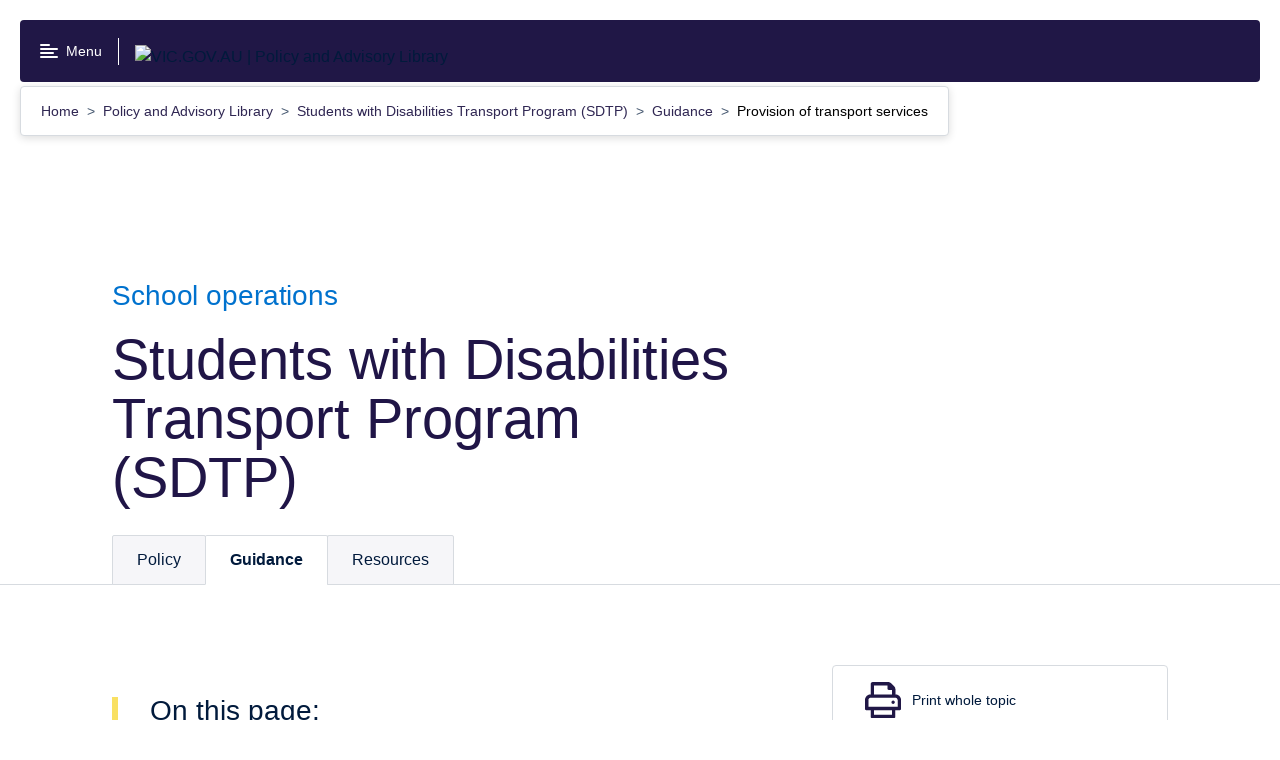

--- FILE ---
content_type: text/html; charset=utf-8
request_url: https://www2.education.vic.gov.au/pal/transport-students-disabilities/guidance-introduction/provision-transport-services
body_size: 55387
content:
<!doctype html>
<html data-n-head-ssr lang="en" data-n-head="%7B%22lang%22:%7B%22ssr%22:%22en%22%7D%7D">
  <head >
    <title>Students with Disabilities Transport Program (SDTP): Provision of transport services | VIC.GOV.AU | Policy and Advisory Library</title><meta data-n-head="ssr" charset="utf-8"><meta data-n-head="ssr" name="viewport" content="width=device-width, initial-scale=1"><meta data-n-head="ssr" name="msapplication-TileColor" content="#da532c"><meta data-n-head="ssr" name="theme-color" content="#ffffff"><meta data-n-head="ssr" data-hid="description" name="description" content="policy-det.vic.gov.au"><meta data-n-head="ssr" name="format-detection" content="telephone=no"><meta data-n-head="ssr" property="og:title" data-hid="og:title" content="Students with Disabilities Transport Program (SDTP): Provision of transport services | VIC.GOV.AU | Policy and Advisory Library"><meta data-n-head="ssr" property="og:description" data-hid="og:description" content="undefined"><meta data-n-head="ssr" property="og:type" data-hid="og:type" content="website"><meta data-n-head="ssr" property="og:url" data-hid="og:url" content="undefined"><meta data-n-head="ssr" property="og:image" data-hid="og:image" content="undefined"><meta data-n-head="ssr" property="og:image:alt" data-hid="og:image:alt" content="undefined"><meta data-n-head="ssr" name="twitter:card" data-hid="twitter:card" content="summary"><meta data-n-head="ssr" name="twitter:site" data-hid="twitter:site" content="undefined"><meta data-n-head="ssr" name="twitter:title" data-hid="twitter:title" content="Students with Disabilities Transport Program (SDTP): Provision of transport services | VIC.GOV.AU | Policy and Advisory Library"><meta data-n-head="ssr" name="twitter:description" data-hid="twitter:description" content="undefined"><meta data-n-head="ssr" name="twitter:image" data-hid="twitter:image" content="undefined"><meta data-n-head="ssr" name="twitter:image:alt" data-hid="twitter:image:alt" content="undefined"><meta data-n-head="ssr" name="sitesection" content=""><meta data-n-head="ssr" name="content-type" content="undefined"><meta data-n-head="ssr" name="keywords" data-hid="keywords" content="undefined"><link data-n-head="ssr" rel="apple-touch-icon" sizes="180x180" href="/favicon.ico"><link data-n-head="ssr" rel="icon" type="image/png" sizes="32x32" href="/favicon-32x32.png"><link data-n-head="ssr" rel="icon" type="image/png" sizes="16x16" href="/favicon-16x16.png"><link data-n-head="ssr" rel="manifest" href="/site.webmanifest"><link data-n-head="ssr" rel="mask-icon" href="/safari-pinned-tab.svg" color="#5bbad5"><link data-n-head="ssr" rel="stylesheet" href="https://customer.cludo.com/css/templates/v2.1/essentials/cludo-search.min.css"><script data-n-head="ssr" data-hid="gtm-script">if(!window._gtm_init){window._gtm_init=1;(function(w,n,d,m,e,p){w[d]=(w[d]==1||n[d]=='yes'||n[d]==1||n[m]==1||(w[e]&&w[e][p]&&w[e][p]()))?1:0})(window,navigator,'doNotTrack','msDoNotTrack','external','msTrackingProtectionEnabled');(function(w,d,s,l,x,y){w[x]={};w._gtm_inject=function(i){if(w.doNotTrack||w[x][i])return;w[x][i]=1;w[l]=w[l]||[];w[l].push({'gtm.start':new Date().getTime(),event:'gtm.js'});var f=d.getElementsByTagName(s)[0],j=d.createElement(s);j.async=true;j.src='https://www.googletagmanager.com/gtm.js?id='+i;f.parentNode.insertBefore(j,f);};w[y]('GTM-P7FVJX3')})(window,document,'script','dataLayer','_gtm_ids','_gtm_inject')}</script><link rel="modulepreload" href="/_nuxt/f6f88c9.modern.js" as="script"><link rel="modulepreload" href="/_nuxt/0fa3976.modern.js" as="script"><link rel="modulepreload" href="/_nuxt/3d2d5e1.modern.js" as="script"><link rel="modulepreload" href="/_nuxt/b35d646.modern.js" as="script"><link rel="preload" href="/_nuxt/fonts/VIC-Regular.0d446b7.woff2" as="font" type="font/woff2" crossorigin><link rel="preload" href="/_nuxt/fonts/VIC-Medium.7792938.woff2" as="font" type="font/woff2" crossorigin><link rel="preload" href="/_nuxt/fonts/VIC-SemiBold.0a0482a.woff2" as="font" type="font/woff2" crossorigin><link rel="preload" href="/_nuxt/fonts/VIC-Bold.6690f57.woff2" as="font" type="font/woff2" crossorigin><link rel="modulepreload" href="/_nuxt/54ff2d5.modern.js" as="script"><link rel="modulepreload" href="/_nuxt/bd088fa.modern.js" as="script"><link rel="modulepreload" href="/_nuxt/ffe8512.modern.js" as="script"><link rel="modulepreload" href="/_nuxt/b27d790.modern.js" as="script"><link rel="modulepreload" href="/_nuxt/70d7813.modern.js" as="script"><link rel="modulepreload" href="/_nuxt/66172f5.modern.js" as="script"><link rel="modulepreload" href="/_nuxt/f69a2fb.modern.js" as="script"><style data-vue-ssr-id="593df8cf:0 3191d5ad:0 642d32cb:0 9d06e790:0 eef6599e:0 2251f0b1:0 1e75bbe4:0 da9210fc:0 79970181:0 166a1071:0 22929acb:0 13e8538c:0 fb99fcc6:0 6e92c2e6:0 695eba06:0 1882dcc8:0 3d63ee3e:0 5832d542:0 4dc1ade2:0 7903175a:0 8a244eb2:0 eca4ac8a:0 825eaca8:0 5b0b4486:0 1ee161e2:0 f5d7273e:0 4f1db802:0 46ef9527:0 24b247d6:0 07d23920:0 4835fb5c:0">a{color:#011a3c}@media screen and (min-width:0){.rpl-page .rpl-above-content .rpl-hero-banner{border-bottom:1px solid #d7dbe0}}@media screen and (min-width:576px){.rpl-page .rpl-above-content .rpl-hero-banner{border-bottom:1px solid #d7dbe0}}.rpl-site-header__logo-container .rpl-site-header__title:not(.rpl-site-header__logo-container--vic-logo-primary) img{height:12px}.rpl-site-header .rpl-site-header__logo-container--vic-logo-primary{display:none}@media screen and (min-width:576px){.rpl-site-header .rpl-site-header__logo-container--vic-logo-primary{display:none}}@media screen and (min-width:768px){.rpl-site-header .rpl-site-header__logo-container--vic-logo-primary{display:none}}@media screen and (min-width:992px){.rpl-site-header .rpl-site-header__logo-container--vic-logo-primary{display:none}}@media screen and (min-width:1200px){.rpl-site-header .rpl-site-header__logo-container--vic-logo-primary{display:none}}.rpl-site-header .rpl-site-header-search .rpl-search-form,.rpl-site-header .rpl-site-header-search .rpl-search-form__field{background-color:inherit}.rpl-site-header .rpl-site-header-search .rpl-search-form__input{padding:10px 8px}.rpl-site-header .rpl-site-header-search .rpl-search-form__input:focus{outline:none}.rpl-search-form{background-color:#f6f6f9}.rpl-search-form__field{background-color:#fff;padding:.5rem;border:1px solid #c4c7cb}.rpl-icon--color_primary{fill:#1855bf}.rpl-content{position:relative}@media screen and (min-width:768px){.rpl-content{padding-top:2rem}}@media screen and (min-width:992px){.rpl-content{padding-top:2rem}}.rpl-content .rpl-markup a:not(.rpl-button) .rpl-text-label{color:#1855bf}.det-publication-tabbed-page .rpl-site-section-navigation.rpl-component-gutter{display:none}@media screen and (min-width:992px){.det-publication-tabbed-page .rpl-site-section-navigation.rpl-component-gutter{display:block}}.det-publication-tabbed-page.det-publication-first-tab .rpl-publication-pagination__previous a{display:none}.det-publication-tabbed-page.det-publication-vsba .rpl-contact .rpl-list__title:after{content:"";width:222px;height:59px;background-image:url(/_nuxt/img/vsba.7866d26.png);background-repeat:no-repeat;display:block}.det-publication-tabbed-page.det-publication-hr .rpl-contact .rpl-list__title:after{content:"";width:308.5px;height:82.5px;background-image:url(/_nuxt/img/hr.0bbf014.jpg);background-repeat:no-repeat;background-size:308.5px 82.5px;display:block}.det-publication-tabbed{padding-top:2rem}@media screen and (min-width:992px){.det-publication-tabbed{padding-top:0}}.det-publication-tabbed.det-publication-has-chapters{border-top:1px solid #d7dbe0;margin-top:4rem}@media screen and (min-width:768px){.det-publication-tabbed.det-publication-has-chapters{border-top:1px solid #d7dbe0;margin-top:5rem}}@media screen and (min-width:992px){.det-publication-tabbed.det-publication-has-chapters{margin-top:0;border-top-width:0}}.det-publication-tabbed .det-publication-navigation{padding-top:0;padding-bottom:0;position:absolute;top:-3.7rem;left:0;right:0;background-color:transparent}@media screen and (min-width:768px){.det-publication-tabbed .det-publication-navigation{top:-4.1rem}}@media screen and (min-width:1200px){.det-publication-tabbed .det-publication-navigation{padding-left:calc(50% - 33rem);padding-right:calc(50% - 33rem)}}@media screen and (min-width:576px){.rpl-faux-table{display:block;float:left;width:20%;clear:both}h3.rpl-faux-table+p{display:block;float:right;width:80%;padding-top:6px}}.rpl-markup b,.rpl-markup strong{font-family:"VIC-Bold","Arial","Helvetica","sans-serif"}.rpl-markup .table-container table p,.rpl-markup__table table p{margin-top:0}@media print{body .det-publication-tabbed{padding-top:0}body .det-publication-tabbed .det-publication-navigation{display:none}body .rpl-link[href]:after{word-wrap:break-word;word-break:break-word;-webkit-hyphens:auto;-ms-hyphens:auto;hyphens:auto}}
.nuxt-progress{position:fixed;top:0;left:0;right:0;height:2px;width:0;opacity:1;-webkit-transition:width .1s,opacity .4s;transition:width .1s,opacity .4s;background-color:#0095ec;z-index:999999}.nuxt-progress.nuxt-progress-notransition{-webkit-transition:none;transition:none}.nuxt-progress-failed{background-color:red}
/*! normalize.css v8.0.0 | MIT License | github.com/necolas/normalize.css */html{line-height:1.15;-webkit-text-size-adjust:100%}body{margin:0}h1{font-size:2em;margin:.67em 0}hr{-webkit-box-sizing:content-box;box-sizing:content-box;height:0;overflow:visible}pre{font-family:monospace,monospace;font-size:1em}a{background-color:transparent}abbr[title]{border-bottom:none;text-decoration:underline;-webkit-text-decoration:underline dotted;text-decoration:underline dotted}b,strong{font-weight:bolder}code,kbd,samp{font-family:monospace,monospace;font-size:1em}small{font-size:80%}sub,sup{font-size:75%;line-height:0;position:relative;vertical-align:baseline}sub{bottom:-.25em}sup{top:-.5em}img{border-style:none}button,input,optgroup,select,textarea{font-family:inherit;font-size:100%;line-height:1.15;margin:0}button,input{overflow:visible}button,select{text-transform:none}[type=button],[type=reset],[type=submit],button{-webkit-appearance:button}[type=button]::-moz-focus-inner,[type=reset]::-moz-focus-inner,[type=submit]::-moz-focus-inner,button::-moz-focus-inner{border-style:none;padding:0}[type=button]:-moz-focusring,[type=reset]:-moz-focusring,[type=submit]:-moz-focusring,button:-moz-focusring{outline:1px dotted ButtonText}fieldset{padding:.35em .75em .625em}legend{-webkit-box-sizing:border-box;box-sizing:border-box;color:inherit;display:table;max-width:100%;padding:0;white-space:normal}progress{vertical-align:baseline}textarea{overflow:auto}[type=checkbox],[type=radio]{-webkit-box-sizing:border-box;box-sizing:border-box;padding:0}[type=number]::-webkit-inner-spin-button,[type=number]::-webkit-outer-spin-button{height:auto}[type=search]{-webkit-appearance:textfield;outline-offset:-2px}[type=search]::-webkit-search-decoration{-webkit-appearance:none}::-webkit-file-upload-button{-webkit-appearance:button;font:inherit}details{display:block}summary{display:list-item}[hidden],template{display:none}body{font-family:"VIC-Regular","Arial","Helvetica","sans-serif";font-size:1rem;line-height:1.5em;font-weight:400}h2{font-size:1.75rem;line-height:1.3em}h2,h3{font-family:"VIC-Bold","Arial","Helvetica","sans-serif";font-weight:400}h3{font-size:1.5rem;line-height:1.2em}h4{font-size:1.25rem;line-height:1.2em}h4,h5{font-family:"VIC-Bold","Arial","Helvetica","sans-serif";font-weight:400}h5{font-size:1rem;line-height:1.5em}html{-moz-osx-font-smoothing:grayscale;-webkit-font-smoothing:antialiased}.rpl-lang--ar .rpl-hero-banner div,.rpl-lang--ar .rpl-hero-banner p,.rpl-lang--ar .rpl-hero-banner span,.rpl-lang--ar .rpl-main div,.rpl-lang--ar .rpl-main p,.rpl-lang--ar .rpl-main span{font-family:Noto Kufi Arabic,sans-serif!important;font-weight:400}.rpl-lang--ar .rpl-hero-banner h1,.rpl-lang--ar .rpl-hero-banner h2,.rpl-lang--ar .rpl-hero-banner h3,.rpl-lang--ar .rpl-hero-banner h4,.rpl-lang--ar .rpl-hero-banner h5,.rpl-lang--ar .rpl-hero-banner h6,.rpl-lang--ar .rpl-main h1,.rpl-lang--ar .rpl-main h2,.rpl-lang--ar .rpl-main h3,.rpl-lang--ar .rpl-main h4,.rpl-lang--ar .rpl-main h5,.rpl-lang--ar .rpl-main h6{font-family:Noto Kufi Arabic,sans-serif!important;font-weight:700}.rpl-lang--ar .rpl-hero-banner h1 span,.rpl-lang--ar .rpl-hero-banner h2 span,.rpl-lang--ar .rpl-hero-banner h3 span,.rpl-lang--ar .rpl-hero-banner h4 span,.rpl-lang--ar .rpl-hero-banner h5 span,.rpl-lang--ar .rpl-hero-banner h6 span,.rpl-lang--ar .rpl-main h1 span,.rpl-lang--ar .rpl-main h2 span,.rpl-lang--ar .rpl-main h3 span,.rpl-lang--ar .rpl-main h4 span,.rpl-lang--ar .rpl-main h5 span,.rpl-lang--ar .rpl-main h6 span{font-weight:700}.rpl-lang--ar .rpl-markup__inner b,.rpl-lang--ar .rpl-markup__inner strong{font-family:Noto Kufi Arabic,sans-serif!important;font-weight:700}.rpl-lang--fa .rpl-hero-banner div,.rpl-lang--fa .rpl-hero-banner p,.rpl-lang--fa .rpl-hero-banner span,.rpl-lang--fa .rpl-main div,.rpl-lang--fa .rpl-main p,.rpl-lang--fa .rpl-main span{font-family:Noto Naskh Arabic,sans-serif!important;font-weight:400}.rpl-lang--fa .rpl-hero-banner h1,.rpl-lang--fa .rpl-hero-banner h2,.rpl-lang--fa .rpl-hero-banner h3,.rpl-lang--fa .rpl-hero-banner h4,.rpl-lang--fa .rpl-hero-banner h5,.rpl-lang--fa .rpl-hero-banner h6,.rpl-lang--fa .rpl-main h1,.rpl-lang--fa .rpl-main h2,.rpl-lang--fa .rpl-main h3,.rpl-lang--fa .rpl-main h4,.rpl-lang--fa .rpl-main h5,.rpl-lang--fa .rpl-main h6{font-family:Noto Naskh Arabic,sans-serif!important;font-weight:700}.rpl-lang--fa .rpl-hero-banner h1 span,.rpl-lang--fa .rpl-hero-banner h2 span,.rpl-lang--fa .rpl-hero-banner h3 span,.rpl-lang--fa .rpl-hero-banner h4 span,.rpl-lang--fa .rpl-hero-banner h5 span,.rpl-lang--fa .rpl-hero-banner h6 span,.rpl-lang--fa .rpl-main h1 span,.rpl-lang--fa .rpl-main h2 span,.rpl-lang--fa .rpl-main h3 span,.rpl-lang--fa .rpl-main h4 span,.rpl-lang--fa .rpl-main h5 span,.rpl-lang--fa .rpl-main h6 span{font-weight:700}.rpl-lang--fa .rpl-markup__inner b,.rpl-lang--fa .rpl-markup__inner strong{font-family:Noto Naskh Arabic,sans-serif!important;font-weight:700}.rpl-lang--ur .rpl-hero-banner div,.rpl-lang--ur .rpl-hero-banner p,.rpl-lang--ur .rpl-hero-banner span,.rpl-lang--ur .rpl-main div,.rpl-lang--ur .rpl-main p,.rpl-lang--ur .rpl-main span{font-family:NafeesRegular,sans-serif!important;font-weight:400}.rpl-lang--ur .rpl-hero-banner h1,.rpl-lang--ur .rpl-hero-banner h2,.rpl-lang--ur .rpl-hero-banner h3,.rpl-lang--ur .rpl-hero-banner h4,.rpl-lang--ur .rpl-hero-banner h5,.rpl-lang--ur .rpl-hero-banner h6,.rpl-lang--ur .rpl-main h1,.rpl-lang--ur .rpl-main h2,.rpl-lang--ur .rpl-main h3,.rpl-lang--ur .rpl-main h4,.rpl-lang--ur .rpl-main h5,.rpl-lang--ur .rpl-main h6{font-family:NafeesRegular,sans-serif!important;font-weight:700}.rpl-lang--ur .rpl-hero-banner h1 span,.rpl-lang--ur .rpl-hero-banner h2 span,.rpl-lang--ur .rpl-hero-banner h3 span,.rpl-lang--ur .rpl-hero-banner h4 span,.rpl-lang--ur .rpl-hero-banner h5 span,.rpl-lang--ur .rpl-hero-banner h6 span,.rpl-lang--ur .rpl-main h1 span,.rpl-lang--ur .rpl-main h2 span,.rpl-lang--ur .rpl-main h3 span,.rpl-lang--ur .rpl-main h4 span,.rpl-lang--ur .rpl-main h5 span,.rpl-lang--ur .rpl-main h6 span{font-weight:700}.rpl-lang--ur .rpl-markup__inner b,.rpl-lang--ur .rpl-markup__inner strong{font-family:NafeesRegular,sans-serif!important;font-weight:700}.rpl-lang--cld .rpl-hero-banner div,.rpl-lang--cld .rpl-hero-banner p,.rpl-lang--cld .rpl-hero-banner span,.rpl-lang--cld .rpl-main div,.rpl-lang--cld .rpl-main p,.rpl-lang--cld .rpl-main span{font-family:Noto Naskh Arabic,sans-serif!important;font-weight:400}.rpl-lang--cld .rpl-hero-banner h1,.rpl-lang--cld .rpl-hero-banner h2,.rpl-lang--cld .rpl-hero-banner h3,.rpl-lang--cld .rpl-hero-banner h4,.rpl-lang--cld .rpl-hero-banner h5,.rpl-lang--cld .rpl-hero-banner h6,.rpl-lang--cld .rpl-main h1,.rpl-lang--cld .rpl-main h2,.rpl-lang--cld .rpl-main h3,.rpl-lang--cld .rpl-main h4,.rpl-lang--cld .rpl-main h5,.rpl-lang--cld .rpl-main h6{font-family:Noto Naskh Arabic,sans-serif!important;font-weight:700}.rpl-lang--cld .rpl-hero-banner h1 span,.rpl-lang--cld .rpl-hero-banner h2 span,.rpl-lang--cld .rpl-hero-banner h3 span,.rpl-lang--cld .rpl-hero-banner h4 span,.rpl-lang--cld .rpl-hero-banner h5 span,.rpl-lang--cld .rpl-hero-banner h6 span,.rpl-lang--cld .rpl-main h1 span,.rpl-lang--cld .rpl-main h2 span,.rpl-lang--cld .rpl-main h3 span,.rpl-lang--cld .rpl-main h4 span,.rpl-lang--cld .rpl-main h5 span,.rpl-lang--cld .rpl-main h6 span{font-weight:700}.rpl-lang--cld .rpl-markup__inner b,.rpl-lang--cld .rpl-markup__inner strong{font-family:Noto Naskh Arabic,sans-serif!important;font-weight:700}.rpl-lang--nus .rpl-hero-banner div,.rpl-lang--nus .rpl-hero-banner p,.rpl-lang--nus .rpl-hero-banner span,.rpl-lang--nus .rpl-main div,.rpl-lang--nus .rpl-main p,.rpl-lang--nus .rpl-main span{font-family:Arial,sans-serif!important;font-weight:400}.rpl-lang--nus .rpl-hero-banner h1,.rpl-lang--nus .rpl-hero-banner h2,.rpl-lang--nus .rpl-hero-banner h3,.rpl-lang--nus .rpl-hero-banner h4,.rpl-lang--nus .rpl-hero-banner h5,.rpl-lang--nus .rpl-hero-banner h6,.rpl-lang--nus .rpl-main h1,.rpl-lang--nus .rpl-main h2,.rpl-lang--nus .rpl-main h3,.rpl-lang--nus .rpl-main h4,.rpl-lang--nus .rpl-main h5,.rpl-lang--nus .rpl-main h6{font-family:Arial,sans-serif!important;font-weight:700}.rpl-lang--nus .rpl-hero-banner h1 span,.rpl-lang--nus .rpl-hero-banner h2 span,.rpl-lang--nus .rpl-hero-banner h3 span,.rpl-lang--nus .rpl-hero-banner h4 span,.rpl-lang--nus .rpl-hero-banner h5 span,.rpl-lang--nus .rpl-hero-banner h6 span,.rpl-lang--nus .rpl-main h1 span,.rpl-lang--nus .rpl-main h2 span,.rpl-lang--nus .rpl-main h3 span,.rpl-lang--nus .rpl-main h4 span,.rpl-lang--nus .rpl-main h5 span,.rpl-lang--nus .rpl-main h6 span{font-weight:700}.rpl-lang--nus .rpl-markup__inner b,.rpl-lang--nus .rpl-markup__inner strong{font-family:Arial,sans-serif!important;font-weight:700}.rpl-lang--din .rpl-hero-banner div,.rpl-lang--din .rpl-hero-banner p,.rpl-lang--din .rpl-hero-banner span,.rpl-lang--din .rpl-main div,.rpl-lang--din .rpl-main p,.rpl-lang--din .rpl-main span{font-family:Arial,sans-serif!important;font-weight:400}.rpl-lang--din .rpl-hero-banner h1,.rpl-lang--din .rpl-hero-banner h2,.rpl-lang--din .rpl-hero-banner h3,.rpl-lang--din .rpl-hero-banner h4,.rpl-lang--din .rpl-hero-banner h5,.rpl-lang--din .rpl-hero-banner h6,.rpl-lang--din .rpl-main h1,.rpl-lang--din .rpl-main h2,.rpl-lang--din .rpl-main h3,.rpl-lang--din .rpl-main h4,.rpl-lang--din .rpl-main h5,.rpl-lang--din .rpl-main h6{font-family:Arial,sans-serif!important;font-weight:700}.rpl-lang--din .rpl-hero-banner h1 span,.rpl-lang--din .rpl-hero-banner h2 span,.rpl-lang--din .rpl-hero-banner h3 span,.rpl-lang--din .rpl-hero-banner h4 span,.rpl-lang--din .rpl-hero-banner h5 span,.rpl-lang--din .rpl-hero-banner h6 span,.rpl-lang--din .rpl-main h1 span,.rpl-lang--din .rpl-main h2 span,.rpl-lang--din .rpl-main h3 span,.rpl-lang--din .rpl-main h4 span,.rpl-lang--din .rpl-main h5 span,.rpl-lang--din .rpl-main h6 span{font-weight:700}.rpl-lang--din .rpl-markup__inner b,.rpl-lang--din .rpl-markup__inner strong{font-family:Arial,sans-serif!important;font-weight:700}.rpl-lang--hi .rpl-hero-banner div,.rpl-lang--hi .rpl-hero-banner p,.rpl-lang--hi .rpl-hero-banner span,.rpl-lang--hi .rpl-main div,.rpl-lang--hi .rpl-main p,.rpl-lang--hi .rpl-main span{font-family:Noto Sans Devanagari,sans-serif!important;font-weight:400}.rpl-lang--hi .rpl-hero-banner h1,.rpl-lang--hi .rpl-hero-banner h2,.rpl-lang--hi .rpl-hero-banner h3,.rpl-lang--hi .rpl-hero-banner h4,.rpl-lang--hi .rpl-hero-banner h5,.rpl-lang--hi .rpl-hero-banner h6,.rpl-lang--hi .rpl-main h1,.rpl-lang--hi .rpl-main h2,.rpl-lang--hi .rpl-main h3,.rpl-lang--hi .rpl-main h4,.rpl-lang--hi .rpl-main h5,.rpl-lang--hi .rpl-main h6{font-family:Noto Sans Devanagari,sans-serif!important;font-weight:700}.rpl-lang--hi .rpl-hero-banner h1 span,.rpl-lang--hi .rpl-hero-banner h2 span,.rpl-lang--hi .rpl-hero-banner h3 span,.rpl-lang--hi .rpl-hero-banner h4 span,.rpl-lang--hi .rpl-hero-banner h5 span,.rpl-lang--hi .rpl-hero-banner h6 span,.rpl-lang--hi .rpl-main h1 span,.rpl-lang--hi .rpl-main h2 span,.rpl-lang--hi .rpl-main h3 span,.rpl-lang--hi .rpl-main h4 span,.rpl-lang--hi .rpl-main h5 span,.rpl-lang--hi .rpl-main h6 span{font-weight:700}.rpl-lang--hi .rpl-markup__inner b,.rpl-lang--hi .rpl-markup__inner strong{font-family:Noto Sans Devanagari,sans-serif!important;font-weight:700}.rpl-lang--ta .rpl-hero-banner div,.rpl-lang--ta .rpl-hero-banner p,.rpl-lang--ta .rpl-hero-banner span,.rpl-lang--ta .rpl-main div,.rpl-lang--ta .rpl-main p,.rpl-lang--ta .rpl-main span{font-family:Noto Sans Tamil,sans-serif!important;font-weight:400}.rpl-lang--ta .rpl-hero-banner h1,.rpl-lang--ta .rpl-hero-banner h2,.rpl-lang--ta .rpl-hero-banner h3,.rpl-lang--ta .rpl-hero-banner h4,.rpl-lang--ta .rpl-hero-banner h5,.rpl-lang--ta .rpl-hero-banner h6,.rpl-lang--ta .rpl-main h1,.rpl-lang--ta .rpl-main h2,.rpl-lang--ta .rpl-main h3,.rpl-lang--ta .rpl-main h4,.rpl-lang--ta .rpl-main h5,.rpl-lang--ta .rpl-main h6{font-family:Noto Sans Tamil,sans-serif!important;font-weight:700}.rpl-lang--ta .rpl-hero-banner h1 span,.rpl-lang--ta .rpl-hero-banner h2 span,.rpl-lang--ta .rpl-hero-banner h3 span,.rpl-lang--ta .rpl-hero-banner h4 span,.rpl-lang--ta .rpl-hero-banner h5 span,.rpl-lang--ta .rpl-hero-banner h6 span,.rpl-lang--ta .rpl-main h1 span,.rpl-lang--ta .rpl-main h2 span,.rpl-lang--ta .rpl-main h3 span,.rpl-lang--ta .rpl-main h4 span,.rpl-lang--ta .rpl-main h5 span,.rpl-lang--ta .rpl-main h6 span{font-weight:700}.rpl-lang--ta .rpl-markup__inner b,.rpl-lang--ta .rpl-markup__inner strong{font-family:Noto Sans Tamil,sans-serif!important;font-weight:700}.rpl-lang--bn .rpl-hero-banner div,.rpl-lang--bn .rpl-hero-banner p,.rpl-lang--bn .rpl-hero-banner span,.rpl-lang--bn .rpl-main div,.rpl-lang--bn .rpl-main p,.rpl-lang--bn .rpl-main span{font-family:Noto Sans Bengali,sans-serif!important;font-weight:400}.rpl-lang--bn .rpl-hero-banner h1,.rpl-lang--bn .rpl-hero-banner h2,.rpl-lang--bn .rpl-hero-banner h3,.rpl-lang--bn .rpl-hero-banner h4,.rpl-lang--bn .rpl-hero-banner h5,.rpl-lang--bn .rpl-hero-banner h6,.rpl-lang--bn .rpl-main h1,.rpl-lang--bn .rpl-main h2,.rpl-lang--bn .rpl-main h3,.rpl-lang--bn .rpl-main h4,.rpl-lang--bn .rpl-main h5,.rpl-lang--bn .rpl-main h6{font-family:Noto Sans Bengali,sans-serif!important;font-weight:700}.rpl-lang--bn .rpl-hero-banner h1 span,.rpl-lang--bn .rpl-hero-banner h2 span,.rpl-lang--bn .rpl-hero-banner h3 span,.rpl-lang--bn .rpl-hero-banner h4 span,.rpl-lang--bn .rpl-hero-banner h5 span,.rpl-lang--bn .rpl-hero-banner h6 span,.rpl-lang--bn .rpl-main h1 span,.rpl-lang--bn .rpl-main h2 span,.rpl-lang--bn .rpl-main h3 span,.rpl-lang--bn .rpl-main h4 span,.rpl-lang--bn .rpl-main h5 span,.rpl-lang--bn .rpl-main h6 span{font-weight:700}.rpl-lang--bn .rpl-markup__inner b,.rpl-lang--bn .rpl-markup__inner strong{font-family:Noto Sans Bengali,sans-serif!important;font-weight:700}.rpl-lang--el .rpl-hero-banner div,.rpl-lang--el .rpl-hero-banner p,.rpl-lang--el .rpl-hero-banner span,.rpl-lang--el .rpl-main div,.rpl-lang--el .rpl-main p,.rpl-lang--el .rpl-main span{font-family:Roboto,sans-serif!important;font-weight:400}.rpl-lang--el .rpl-hero-banner h1,.rpl-lang--el .rpl-hero-banner h2,.rpl-lang--el .rpl-hero-banner h3,.rpl-lang--el .rpl-hero-banner h4,.rpl-lang--el .rpl-hero-banner h5,.rpl-lang--el .rpl-hero-banner h6,.rpl-lang--el .rpl-main h1,.rpl-lang--el .rpl-main h2,.rpl-lang--el .rpl-main h3,.rpl-lang--el .rpl-main h4,.rpl-lang--el .rpl-main h5,.rpl-lang--el .rpl-main h6{font-family:Roboto,sans-serif!important;font-weight:700}.rpl-lang--el .rpl-hero-banner h1 span,.rpl-lang--el .rpl-hero-banner h2 span,.rpl-lang--el .rpl-hero-banner h3 span,.rpl-lang--el .rpl-hero-banner h4 span,.rpl-lang--el .rpl-hero-banner h5 span,.rpl-lang--el .rpl-hero-banner h6 span,.rpl-lang--el .rpl-main h1 span,.rpl-lang--el .rpl-main h2 span,.rpl-lang--el .rpl-main h3 span,.rpl-lang--el .rpl-main h4 span,.rpl-lang--el .rpl-main h5 span,.rpl-lang--el .rpl-main h6 span{font-weight:700}.rpl-lang--el .rpl-markup__inner b,.rpl-lang--el .rpl-markup__inner strong{font-family:Roboto,sans-serif!important;font-weight:700}.rpl-lang--my .rpl-hero-banner div,.rpl-lang--my .rpl-hero-banner p,.rpl-lang--my .rpl-hero-banner span,.rpl-lang--my .rpl-main div,.rpl-lang--my .rpl-main p,.rpl-lang--my .rpl-main span{font-family:Noto Sans Myanmar,sans-serif!important;font-weight:400}.rpl-lang--my .rpl-hero-banner h1,.rpl-lang--my .rpl-hero-banner h2,.rpl-lang--my .rpl-hero-banner h3,.rpl-lang--my .rpl-hero-banner h4,.rpl-lang--my .rpl-hero-banner h5,.rpl-lang--my .rpl-hero-banner h6,.rpl-lang--my .rpl-main h1,.rpl-lang--my .rpl-main h2,.rpl-lang--my .rpl-main h3,.rpl-lang--my .rpl-main h4,.rpl-lang--my .rpl-main h5,.rpl-lang--my .rpl-main h6{font-family:Noto Sans Myanmar,sans-serif!important;font-weight:700}.rpl-lang--my .rpl-hero-banner h1 span,.rpl-lang--my .rpl-hero-banner h2 span,.rpl-lang--my .rpl-hero-banner h3 span,.rpl-lang--my .rpl-hero-banner h4 span,.rpl-lang--my .rpl-hero-banner h5 span,.rpl-lang--my .rpl-hero-banner h6 span,.rpl-lang--my .rpl-main h1 span,.rpl-lang--my .rpl-main h2 span,.rpl-lang--my .rpl-main h3 span,.rpl-lang--my .rpl-main h4 span,.rpl-lang--my .rpl-main h5 span,.rpl-lang--my .rpl-main h6 span{font-weight:700}.rpl-lang--my .rpl-markup__inner b,.rpl-lang--my .rpl-markup__inner strong{font-family:Noto Sans Myanmar,sans-serif!important;font-weight:700}.rpl-lang--ach .rpl-hero-banner div,.rpl-lang--ach .rpl-hero-banner p,.rpl-lang--ach .rpl-hero-banner span,.rpl-lang--ach .rpl-main div,.rpl-lang--ach .rpl-main p,.rpl-lang--ach .rpl-main span{font-family:Arial,sans-serif!important;font-weight:400}.rpl-lang--ach .rpl-hero-banner h1,.rpl-lang--ach .rpl-hero-banner h2,.rpl-lang--ach .rpl-hero-banner h3,.rpl-lang--ach .rpl-hero-banner h4,.rpl-lang--ach .rpl-hero-banner h5,.rpl-lang--ach .rpl-hero-banner h6,.rpl-lang--ach .rpl-main h1,.rpl-lang--ach .rpl-main h2,.rpl-lang--ach .rpl-main h3,.rpl-lang--ach .rpl-main h4,.rpl-lang--ach .rpl-main h5,.rpl-lang--ach .rpl-main h6{font-family:Arial,sans-serif!important;font-weight:700}.rpl-lang--ach .rpl-hero-banner h1 span,.rpl-lang--ach .rpl-hero-banner h2 span,.rpl-lang--ach .rpl-hero-banner h3 span,.rpl-lang--ach .rpl-hero-banner h4 span,.rpl-lang--ach .rpl-hero-banner h5 span,.rpl-lang--ach .rpl-hero-banner h6 span,.rpl-lang--ach .rpl-main h1 span,.rpl-lang--ach .rpl-main h2 span,.rpl-lang--ach .rpl-main h3 span,.rpl-lang--ach .rpl-main h4 span,.rpl-lang--ach .rpl-main h5 span,.rpl-lang--ach .rpl-main h6 span{font-weight:700}.rpl-lang--ach .rpl-markup__inner b,.rpl-lang--ach .rpl-markup__inner strong{font-family:Arial,sans-serif!important;font-weight:700}.rpl-lang--aii .rpl-hero-banner div,.rpl-lang--aii .rpl-hero-banner p,.rpl-lang--aii .rpl-hero-banner span,.rpl-lang--aii .rpl-main div,.rpl-lang--aii .rpl-main p,.rpl-lang--aii .rpl-main span{font-family:Noto Sans Syriac Eastern,sans-serif!important;font-weight:400}.rpl-lang--aii .rpl-hero-banner h1,.rpl-lang--aii .rpl-hero-banner h2,.rpl-lang--aii .rpl-hero-banner h3,.rpl-lang--aii .rpl-hero-banner h4,.rpl-lang--aii .rpl-hero-banner h5,.rpl-lang--aii .rpl-hero-banner h6,.rpl-lang--aii .rpl-main h1,.rpl-lang--aii .rpl-main h2,.rpl-lang--aii .rpl-main h3,.rpl-lang--aii .rpl-main h4,.rpl-lang--aii .rpl-main h5,.rpl-lang--aii .rpl-main h6{font-family:Noto Sans Syriac Eastern,sans-serif!important;font-weight:700}.rpl-lang--aii .rpl-hero-banner h1 span,.rpl-lang--aii .rpl-hero-banner h2 span,.rpl-lang--aii .rpl-hero-banner h3 span,.rpl-lang--aii .rpl-hero-banner h4 span,.rpl-lang--aii .rpl-hero-banner h5 span,.rpl-lang--aii .rpl-hero-banner h6 span,.rpl-lang--aii .rpl-main h1 span,.rpl-lang--aii .rpl-main h2 span,.rpl-lang--aii .rpl-main h3 span,.rpl-lang--aii .rpl-main h4 span,.rpl-lang--aii .rpl-main h5 span,.rpl-lang--aii .rpl-main h6 span{font-weight:700}.rpl-lang--aii .rpl-markup__inner b,.rpl-lang--aii .rpl-markup__inner strong{font-family:Noto Sans Syriac Eastern,sans-serif!important;font-weight:700}.rpl-lang--am .rpl-hero-banner div,.rpl-lang--am .rpl-hero-banner p,.rpl-lang--am .rpl-hero-banner span,.rpl-lang--am .rpl-main div,.rpl-lang--am .rpl-main p,.rpl-lang--am .rpl-main span{font-family:Noto Sans Ethiopic,sans-serif!important;font-weight:400}.rpl-lang--am .rpl-hero-banner h1,.rpl-lang--am .rpl-hero-banner h2,.rpl-lang--am .rpl-hero-banner h3,.rpl-lang--am .rpl-hero-banner h4,.rpl-lang--am .rpl-hero-banner h5,.rpl-lang--am .rpl-hero-banner h6,.rpl-lang--am .rpl-main h1,.rpl-lang--am .rpl-main h2,.rpl-lang--am .rpl-main h3,.rpl-lang--am .rpl-main h4,.rpl-lang--am .rpl-main h5,.rpl-lang--am .rpl-main h6{font-family:Noto Sans Ethiopic,sans-serif!important;font-weight:700}.rpl-lang--am .rpl-hero-banner h1 span,.rpl-lang--am .rpl-hero-banner h2 span,.rpl-lang--am .rpl-hero-banner h3 span,.rpl-lang--am .rpl-hero-banner h4 span,.rpl-lang--am .rpl-hero-banner h5 span,.rpl-lang--am .rpl-hero-banner h6 span,.rpl-lang--am .rpl-main h1 span,.rpl-lang--am .rpl-main h2 span,.rpl-lang--am .rpl-main h3 span,.rpl-lang--am .rpl-main h4 span,.rpl-lang--am .rpl-main h5 span,.rpl-lang--am .rpl-main h6 span{font-weight:700}.rpl-lang--am .rpl-markup__inner b,.rpl-lang--am .rpl-markup__inner strong{font-family:Noto Sans Ethiopic,sans-serif!important;font-weight:700}.rpl-lang--zh-Hans .rpl-hero-banner div,.rpl-lang--zh-Hans .rpl-hero-banner p,.rpl-lang--zh-Hans .rpl-hero-banner span,.rpl-lang--zh-Hans .rpl-main div,.rpl-lang--zh-Hans .rpl-main p,.rpl-lang--zh-Hans .rpl-main span{font-family:Noto Sans SC,sans-serif!important;font-weight:400}.rpl-lang--zh-Hans .rpl-hero-banner h1,.rpl-lang--zh-Hans .rpl-hero-banner h2,.rpl-lang--zh-Hans .rpl-hero-banner h3,.rpl-lang--zh-Hans .rpl-hero-banner h4,.rpl-lang--zh-Hans .rpl-hero-banner h5,.rpl-lang--zh-Hans .rpl-hero-banner h6,.rpl-lang--zh-Hans .rpl-main h1,.rpl-lang--zh-Hans .rpl-main h2,.rpl-lang--zh-Hans .rpl-main h3,.rpl-lang--zh-Hans .rpl-main h4,.rpl-lang--zh-Hans .rpl-main h5,.rpl-lang--zh-Hans .rpl-main h6{font-family:Noto Sans SC,sans-serif!important;font-weight:700}.rpl-lang--zh-Hans .rpl-hero-banner h1 span,.rpl-lang--zh-Hans .rpl-hero-banner h2 span,.rpl-lang--zh-Hans .rpl-hero-banner h3 span,.rpl-lang--zh-Hans .rpl-hero-banner h4 span,.rpl-lang--zh-Hans .rpl-hero-banner h5 span,.rpl-lang--zh-Hans .rpl-hero-banner h6 span,.rpl-lang--zh-Hans .rpl-main h1 span,.rpl-lang--zh-Hans .rpl-main h2 span,.rpl-lang--zh-Hans .rpl-main h3 span,.rpl-lang--zh-Hans .rpl-main h4 span,.rpl-lang--zh-Hans .rpl-main h5 span,.rpl-lang--zh-Hans .rpl-main h6 span{font-weight:700}.rpl-lang--zh-Hans .rpl-markup__inner b,.rpl-lang--zh-Hans .rpl-markup__inner strong{font-family:Noto Sans SC,sans-serif!important;font-weight:700}.rpl-lang--zh-Hant .rpl-hero-banner div,.rpl-lang--zh-Hant .rpl-hero-banner p,.rpl-lang--zh-Hant .rpl-hero-banner span,.rpl-lang--zh-Hant .rpl-main div,.rpl-lang--zh-Hant .rpl-main p,.rpl-lang--zh-Hant .rpl-main span{font-family:Noto Sans TC,sans-serif!important;font-weight:400}.rpl-lang--zh-Hant .rpl-hero-banner h1,.rpl-lang--zh-Hant .rpl-hero-banner h2,.rpl-lang--zh-Hant .rpl-hero-banner h3,.rpl-lang--zh-Hant .rpl-hero-banner h4,.rpl-lang--zh-Hant .rpl-hero-banner h5,.rpl-lang--zh-Hant .rpl-hero-banner h6,.rpl-lang--zh-Hant .rpl-main h1,.rpl-lang--zh-Hant .rpl-main h2,.rpl-lang--zh-Hant .rpl-main h3,.rpl-lang--zh-Hant .rpl-main h4,.rpl-lang--zh-Hant .rpl-main h5,.rpl-lang--zh-Hant .rpl-main h6{font-family:Noto Sans TC,sans-serif!important;font-weight:700}.rpl-lang--zh-Hant .rpl-hero-banner h1 span,.rpl-lang--zh-Hant .rpl-hero-banner h2 span,.rpl-lang--zh-Hant .rpl-hero-banner h3 span,.rpl-lang--zh-Hant .rpl-hero-banner h4 span,.rpl-lang--zh-Hant .rpl-hero-banner h5 span,.rpl-lang--zh-Hant .rpl-hero-banner h6 span,.rpl-lang--zh-Hant .rpl-main h1 span,.rpl-lang--zh-Hant .rpl-main h2 span,.rpl-lang--zh-Hant .rpl-main h3 span,.rpl-lang--zh-Hant .rpl-main h4 span,.rpl-lang--zh-Hant .rpl-main h5 span,.rpl-lang--zh-Hant .rpl-main h6 span{font-weight:700}.rpl-lang--zh-Hant .rpl-markup__inner b,.rpl-lang--zh-Hant .rpl-markup__inner strong{font-family:Noto Sans TC,sans-serif!important;font-weight:700}.rpl-lang--prs .rpl-hero-banner div,.rpl-lang--prs .rpl-hero-banner p,.rpl-lang--prs .rpl-hero-banner span,.rpl-lang--prs .rpl-main div,.rpl-lang--prs .rpl-main p,.rpl-lang--prs .rpl-main span{font-family:Noto Naskh Arabic,sans-serif!important;font-weight:400}.rpl-lang--prs .rpl-hero-banner h1,.rpl-lang--prs .rpl-hero-banner h2,.rpl-lang--prs .rpl-hero-banner h3,.rpl-lang--prs .rpl-hero-banner h4,.rpl-lang--prs .rpl-hero-banner h5,.rpl-lang--prs .rpl-hero-banner h6,.rpl-lang--prs .rpl-main h1,.rpl-lang--prs .rpl-main h2,.rpl-lang--prs .rpl-main h3,.rpl-lang--prs .rpl-main h4,.rpl-lang--prs .rpl-main h5,.rpl-lang--prs .rpl-main h6{font-family:Noto Naskh Arabic,sans-serif!important;font-weight:700}.rpl-lang--prs .rpl-hero-banner h1 span,.rpl-lang--prs .rpl-hero-banner h2 span,.rpl-lang--prs .rpl-hero-banner h3 span,.rpl-lang--prs .rpl-hero-banner h4 span,.rpl-lang--prs .rpl-hero-banner h5 span,.rpl-lang--prs .rpl-hero-banner h6 span,.rpl-lang--prs .rpl-main h1 span,.rpl-lang--prs .rpl-main h2 span,.rpl-lang--prs .rpl-main h3 span,.rpl-lang--prs .rpl-main h4 span,.rpl-lang--prs .rpl-main h5 span,.rpl-lang--prs .rpl-main h6 span{font-weight:700}.rpl-lang--prs .rpl-markup__inner b,.rpl-lang--prs .rpl-markup__inner strong{font-family:Noto Naskh Arabic,sans-serif!important;font-weight:700}.rpl-lang--ps .rpl-hero-banner div,.rpl-lang--ps .rpl-hero-banner p,.rpl-lang--ps .rpl-hero-banner span,.rpl-lang--ps .rpl-main div,.rpl-lang--ps .rpl-main p,.rpl-lang--ps .rpl-main span{font-family:Noto Naskh Arabic,sans-serif!important;font-weight:400}.rpl-lang--ps .rpl-hero-banner h1,.rpl-lang--ps .rpl-hero-banner h2,.rpl-lang--ps .rpl-hero-banner h3,.rpl-lang--ps .rpl-hero-banner h4,.rpl-lang--ps .rpl-hero-banner h5,.rpl-lang--ps .rpl-hero-banner h6,.rpl-lang--ps .rpl-main h1,.rpl-lang--ps .rpl-main h2,.rpl-lang--ps .rpl-main h3,.rpl-lang--ps .rpl-main h4,.rpl-lang--ps .rpl-main h5,.rpl-lang--ps .rpl-main h6{font-family:Noto Naskh Arabic,sans-serif!important;font-weight:700}.rpl-lang--ps .rpl-hero-banner h1 span,.rpl-lang--ps .rpl-hero-banner h2 span,.rpl-lang--ps .rpl-hero-banner h3 span,.rpl-lang--ps .rpl-hero-banner h4 span,.rpl-lang--ps .rpl-hero-banner h5 span,.rpl-lang--ps .rpl-hero-banner h6 span,.rpl-lang--ps .rpl-main h1 span,.rpl-lang--ps .rpl-main h2 span,.rpl-lang--ps .rpl-main h3 span,.rpl-lang--ps .rpl-main h4 span,.rpl-lang--ps .rpl-main h5 span,.rpl-lang--ps .rpl-main h6 span{font-weight:700}.rpl-lang--ps .rpl-markup__inner b,.rpl-lang--ps .rpl-markup__inner strong{font-family:Noto Naskh Arabic,sans-serif!important;font-weight:700}.rpl-lang--gu .rpl-hero-banner div,.rpl-lang--gu .rpl-hero-banner p,.rpl-lang--gu .rpl-hero-banner span,.rpl-lang--gu .rpl-main div,.rpl-lang--gu .rpl-main p,.rpl-lang--gu .rpl-main span{font-family:Noto Sans Gujarati,sans-serif!important;font-weight:400}.rpl-lang--gu .rpl-hero-banner h1,.rpl-lang--gu .rpl-hero-banner h2,.rpl-lang--gu .rpl-hero-banner h3,.rpl-lang--gu .rpl-hero-banner h4,.rpl-lang--gu .rpl-hero-banner h5,.rpl-lang--gu .rpl-hero-banner h6,.rpl-lang--gu .rpl-main h1,.rpl-lang--gu .rpl-main h2,.rpl-lang--gu .rpl-main h3,.rpl-lang--gu .rpl-main h4,.rpl-lang--gu .rpl-main h5,.rpl-lang--gu .rpl-main h6{font-family:Noto Sans Gujarati,sans-serif!important;font-weight:700}.rpl-lang--gu .rpl-hero-banner h1 span,.rpl-lang--gu .rpl-hero-banner h2 span,.rpl-lang--gu .rpl-hero-banner h3 span,.rpl-lang--gu .rpl-hero-banner h4 span,.rpl-lang--gu .rpl-hero-banner h5 span,.rpl-lang--gu .rpl-hero-banner h6 span,.rpl-lang--gu .rpl-main h1 span,.rpl-lang--gu .rpl-main h2 span,.rpl-lang--gu .rpl-main h3 span,.rpl-lang--gu .rpl-main h4 span,.rpl-lang--gu .rpl-main h5 span,.rpl-lang--gu .rpl-main h6 span{font-weight:700}.rpl-lang--gu .rpl-markup__inner b,.rpl-lang--gu .rpl-markup__inner strong{font-family:Noto Sans Gujarati,sans-serif!important;font-weight:700}.rpl-lang--haz .rpl-hero-banner div,.rpl-lang--haz .rpl-hero-banner p,.rpl-lang--haz .rpl-hero-banner span,.rpl-lang--haz .rpl-main div,.rpl-lang--haz .rpl-main p,.rpl-lang--haz .rpl-main span{font-family:Noto Naskh Arabic,sans-serif!important;font-weight:400}.rpl-lang--haz .rpl-hero-banner h1,.rpl-lang--haz .rpl-hero-banner h2,.rpl-lang--haz .rpl-hero-banner h3,.rpl-lang--haz .rpl-hero-banner h4,.rpl-lang--haz .rpl-hero-banner h5,.rpl-lang--haz .rpl-hero-banner h6,.rpl-lang--haz .rpl-main h1,.rpl-lang--haz .rpl-main h2,.rpl-lang--haz .rpl-main h3,.rpl-lang--haz .rpl-main h4,.rpl-lang--haz .rpl-main h5,.rpl-lang--haz .rpl-main h6{font-family:Noto Naskh Arabic,sans-serif!important;font-weight:700}.rpl-lang--haz .rpl-hero-banner h1 span,.rpl-lang--haz .rpl-hero-banner h2 span,.rpl-lang--haz .rpl-hero-banner h3 span,.rpl-lang--haz .rpl-hero-banner h4 span,.rpl-lang--haz .rpl-hero-banner h5 span,.rpl-lang--haz .rpl-hero-banner h6 span,.rpl-lang--haz .rpl-main h1 span,.rpl-lang--haz .rpl-main h2 span,.rpl-lang--haz .rpl-main h3 span,.rpl-lang--haz .rpl-main h4 span,.rpl-lang--haz .rpl-main h5 span,.rpl-lang--haz .rpl-main h6 span{font-weight:700}.rpl-lang--haz .rpl-markup__inner b,.rpl-lang--haz .rpl-markup__inner strong{font-family:Noto Naskh Arabic,sans-serif!important;font-weight:700}.rpl-lang--ja .rpl-hero-banner div,.rpl-lang--ja .rpl-hero-banner p,.rpl-lang--ja .rpl-hero-banner span,.rpl-lang--ja .rpl-main div,.rpl-lang--ja .rpl-main p,.rpl-lang--ja .rpl-main span{font-family:Noto Sans JP,sans-serif!important;font-weight:400}.rpl-lang--ja .rpl-hero-banner h1,.rpl-lang--ja .rpl-hero-banner h2,.rpl-lang--ja .rpl-hero-banner h3,.rpl-lang--ja .rpl-hero-banner h4,.rpl-lang--ja .rpl-hero-banner h5,.rpl-lang--ja .rpl-hero-banner h6,.rpl-lang--ja .rpl-main h1,.rpl-lang--ja .rpl-main h2,.rpl-lang--ja .rpl-main h3,.rpl-lang--ja .rpl-main h4,.rpl-lang--ja .rpl-main h5,.rpl-lang--ja .rpl-main h6{font-family:Noto Sans JP,sans-serif!important;font-weight:700}.rpl-lang--ja .rpl-hero-banner h1 span,.rpl-lang--ja .rpl-hero-banner h2 span,.rpl-lang--ja .rpl-hero-banner h3 span,.rpl-lang--ja .rpl-hero-banner h4 span,.rpl-lang--ja .rpl-hero-banner h5 span,.rpl-lang--ja .rpl-hero-banner h6 span,.rpl-lang--ja .rpl-main h1 span,.rpl-lang--ja .rpl-main h2 span,.rpl-lang--ja .rpl-main h3 span,.rpl-lang--ja .rpl-main h4 span,.rpl-lang--ja .rpl-main h5 span,.rpl-lang--ja .rpl-main h6 span{font-weight:700}.rpl-lang--ja .rpl-markup__inner b,.rpl-lang--ja .rpl-markup__inner strong{font-family:Noto Sans JP,sans-serif!important;font-weight:700}.rpl-lang--kar .rpl-hero-banner div,.rpl-lang--kar .rpl-hero-banner p,.rpl-lang--kar .rpl-hero-banner span,.rpl-lang--kar .rpl-main div,.rpl-lang--kar .rpl-main p,.rpl-lang--kar .rpl-main span{font-family:Padauk,sans-serif!important;font-weight:400}.rpl-lang--kar .rpl-hero-banner h1,.rpl-lang--kar .rpl-hero-banner h2,.rpl-lang--kar .rpl-hero-banner h3,.rpl-lang--kar .rpl-hero-banner h4,.rpl-lang--kar .rpl-hero-banner h5,.rpl-lang--kar .rpl-hero-banner h6,.rpl-lang--kar .rpl-main h1,.rpl-lang--kar .rpl-main h2,.rpl-lang--kar .rpl-main h3,.rpl-lang--kar .rpl-main h4,.rpl-lang--kar .rpl-main h5,.rpl-lang--kar .rpl-main h6{font-family:Padauk,sans-serif!important;font-weight:700}.rpl-lang--kar .rpl-hero-banner h1 span,.rpl-lang--kar .rpl-hero-banner h2 span,.rpl-lang--kar .rpl-hero-banner h3 span,.rpl-lang--kar .rpl-hero-banner h4 span,.rpl-lang--kar .rpl-hero-banner h5 span,.rpl-lang--kar .rpl-hero-banner h6 span,.rpl-lang--kar .rpl-main h1 span,.rpl-lang--kar .rpl-main h2 span,.rpl-lang--kar .rpl-main h3 span,.rpl-lang--kar .rpl-main h4 span,.rpl-lang--kar .rpl-main h5 span,.rpl-lang--kar .rpl-main h6 span{font-weight:700}.rpl-lang--kar .rpl-markup__inner b,.rpl-lang--kar .rpl-markup__inner strong{font-family:Padauk,sans-serif!important;font-weight:700}.rpl-lang--kyu .rpl-hero-banner div,.rpl-lang--kyu .rpl-hero-banner p,.rpl-lang--kyu .rpl-hero-banner span,.rpl-lang--kyu .rpl-main div,.rpl-lang--kyu .rpl-main p,.rpl-lang--kyu .rpl-main span{font-family:Noto Sans Kayah Li,sans-serif!important;font-weight:400}.rpl-lang--kyu .rpl-hero-banner h1,.rpl-lang--kyu .rpl-hero-banner h2,.rpl-lang--kyu .rpl-hero-banner h3,.rpl-lang--kyu .rpl-hero-banner h4,.rpl-lang--kyu .rpl-hero-banner h5,.rpl-lang--kyu .rpl-hero-banner h6,.rpl-lang--kyu .rpl-main h1,.rpl-lang--kyu .rpl-main h2,.rpl-lang--kyu .rpl-main h3,.rpl-lang--kyu .rpl-main h4,.rpl-lang--kyu .rpl-main h5,.rpl-lang--kyu .rpl-main h6{font-family:Noto Sans Kayah Li,sans-serif!important;font-weight:700}.rpl-lang--kyu .rpl-hero-banner h1 span,.rpl-lang--kyu .rpl-hero-banner h2 span,.rpl-lang--kyu .rpl-hero-banner h3 span,.rpl-lang--kyu .rpl-hero-banner h4 span,.rpl-lang--kyu .rpl-hero-banner h5 span,.rpl-lang--kyu .rpl-hero-banner h6 span,.rpl-lang--kyu .rpl-main h1 span,.rpl-lang--kyu .rpl-main h2 span,.rpl-lang--kyu .rpl-main h3 span,.rpl-lang--kyu .rpl-main h4 span,.rpl-lang--kyu .rpl-main h5 span,.rpl-lang--kyu .rpl-main h6 span{font-weight:700}.rpl-lang--kyu .rpl-markup__inner b,.rpl-lang--kyu .rpl-markup__inner strong{font-family:Noto Sans Kayah Li,sans-serif!important;font-weight:700}.rpl-lang--km .rpl-hero-banner div,.rpl-lang--km .rpl-hero-banner p,.rpl-lang--km .rpl-hero-banner span,.rpl-lang--km .rpl-main div,.rpl-lang--km .rpl-main p,.rpl-lang--km .rpl-main span{font-family:Noto Sans Khmer,sans-serif!important;font-weight:400}.rpl-lang--km .rpl-hero-banner h1,.rpl-lang--km .rpl-hero-banner h2,.rpl-lang--km .rpl-hero-banner h3,.rpl-lang--km .rpl-hero-banner h4,.rpl-lang--km .rpl-hero-banner h5,.rpl-lang--km .rpl-hero-banner h6,.rpl-lang--km .rpl-main h1,.rpl-lang--km .rpl-main h2,.rpl-lang--km .rpl-main h3,.rpl-lang--km .rpl-main h4,.rpl-lang--km .rpl-main h5,.rpl-lang--km .rpl-main h6{font-family:Noto Sans Khmer,sans-serif!important;font-weight:700}.rpl-lang--km .rpl-hero-banner h1 span,.rpl-lang--km .rpl-hero-banner h2 span,.rpl-lang--km .rpl-hero-banner h3 span,.rpl-lang--km .rpl-hero-banner h4 span,.rpl-lang--km .rpl-hero-banner h5 span,.rpl-lang--km .rpl-hero-banner h6 span,.rpl-lang--km .rpl-main h1 span,.rpl-lang--km .rpl-main h2 span,.rpl-lang--km .rpl-main h3 span,.rpl-lang--km .rpl-main h4 span,.rpl-lang--km .rpl-main h5 span,.rpl-lang--km .rpl-main h6 span{font-weight:700}.rpl-lang--km .rpl-markup__inner b,.rpl-lang--km .rpl-markup__inner strong{font-family:Noto Sans Khmer,sans-serif!important;font-weight:700}.rpl-lang--ko .rpl-hero-banner div,.rpl-lang--ko .rpl-hero-banner p,.rpl-lang--ko .rpl-hero-banner span,.rpl-lang--ko .rpl-main div,.rpl-lang--ko .rpl-main p,.rpl-lang--ko .rpl-main span{font-family:Noto Sans KR,sans-serif!important;font-weight:400}.rpl-lang--ko .rpl-hero-banner h1,.rpl-lang--ko .rpl-hero-banner h2,.rpl-lang--ko .rpl-hero-banner h3,.rpl-lang--ko .rpl-hero-banner h4,.rpl-lang--ko .rpl-hero-banner h5,.rpl-lang--ko .rpl-hero-banner h6,.rpl-lang--ko .rpl-main h1,.rpl-lang--ko .rpl-main h2,.rpl-lang--ko .rpl-main h3,.rpl-lang--ko .rpl-main h4,.rpl-lang--ko .rpl-main h5,.rpl-lang--ko .rpl-main h6{font-family:Noto Sans KR,sans-serif!important;font-weight:700}.rpl-lang--ko .rpl-hero-banner h1 span,.rpl-lang--ko .rpl-hero-banner h2 span,.rpl-lang--ko .rpl-hero-banner h3 span,.rpl-lang--ko .rpl-hero-banner h4 span,.rpl-lang--ko .rpl-hero-banner h5 span,.rpl-lang--ko .rpl-hero-banner h6 span,.rpl-lang--ko .rpl-main h1 span,.rpl-lang--ko .rpl-main h2 span,.rpl-lang--ko .rpl-main h3 span,.rpl-lang--ko .rpl-main h4 span,.rpl-lang--ko .rpl-main h5 span,.rpl-lang--ko .rpl-main h6 span{font-weight:700}.rpl-lang--ko .rpl-markup__inner b,.rpl-lang--ko .rpl-markup__inner strong{font-family:Noto Sans KR,sans-serif!important;font-weight:700}.rpl-lang--mk .rpl-hero-banner div,.rpl-lang--mk .rpl-hero-banner p,.rpl-lang--mk .rpl-hero-banner span,.rpl-lang--mk .rpl-main div,.rpl-lang--mk .rpl-main p,.rpl-lang--mk .rpl-main span{font-family:Noto Sans,sans-serif!important;font-weight:400}.rpl-lang--mk .rpl-hero-banner h1,.rpl-lang--mk .rpl-hero-banner h2,.rpl-lang--mk .rpl-hero-banner h3,.rpl-lang--mk .rpl-hero-banner h4,.rpl-lang--mk .rpl-hero-banner h5,.rpl-lang--mk .rpl-hero-banner h6,.rpl-lang--mk .rpl-main h1,.rpl-lang--mk .rpl-main h2,.rpl-lang--mk .rpl-main h3,.rpl-lang--mk .rpl-main h4,.rpl-lang--mk .rpl-main h5,.rpl-lang--mk .rpl-main h6{font-family:Noto Sans,sans-serif!important;font-weight:700}.rpl-lang--mk .rpl-hero-banner h1 span,.rpl-lang--mk .rpl-hero-banner h2 span,.rpl-lang--mk .rpl-hero-banner h3 span,.rpl-lang--mk .rpl-hero-banner h4 span,.rpl-lang--mk .rpl-hero-banner h5 span,.rpl-lang--mk .rpl-hero-banner h6 span,.rpl-lang--mk .rpl-main h1 span,.rpl-lang--mk .rpl-main h2 span,.rpl-lang--mk .rpl-main h3 span,.rpl-lang--mk .rpl-main h4 span,.rpl-lang--mk .rpl-main h5 span,.rpl-lang--mk .rpl-main h6 span{font-weight:700}.rpl-lang--mk .rpl-markup__inner b,.rpl-lang--mk .rpl-markup__inner strong{font-family:Noto Sans,sans-serif!important;font-weight:700}.rpl-lang--ne .rpl-hero-banner div,.rpl-lang--ne .rpl-hero-banner p,.rpl-lang--ne .rpl-hero-banner span,.rpl-lang--ne .rpl-main div,.rpl-lang--ne .rpl-main p,.rpl-lang--ne .rpl-main span{font-family:Cambay,sans-serif!important;font-weight:400}.rpl-lang--ne .rpl-hero-banner h1,.rpl-lang--ne .rpl-hero-banner h2,.rpl-lang--ne .rpl-hero-banner h3,.rpl-lang--ne .rpl-hero-banner h4,.rpl-lang--ne .rpl-hero-banner h5,.rpl-lang--ne .rpl-hero-banner h6,.rpl-lang--ne .rpl-main h1,.rpl-lang--ne .rpl-main h2,.rpl-lang--ne .rpl-main h3,.rpl-lang--ne .rpl-main h4,.rpl-lang--ne .rpl-main h5,.rpl-lang--ne .rpl-main h6{font-family:Cambay,sans-serif!important;font-weight:700}.rpl-lang--ne .rpl-hero-banner h1 span,.rpl-lang--ne .rpl-hero-banner h2 span,.rpl-lang--ne .rpl-hero-banner h3 span,.rpl-lang--ne .rpl-hero-banner h4 span,.rpl-lang--ne .rpl-hero-banner h5 span,.rpl-lang--ne .rpl-hero-banner h6 span,.rpl-lang--ne .rpl-main h1 span,.rpl-lang--ne .rpl-main h2 span,.rpl-lang--ne .rpl-main h3 span,.rpl-lang--ne .rpl-main h4 span,.rpl-lang--ne .rpl-main h5 span,.rpl-lang--ne .rpl-main h6 span{font-weight:700}.rpl-lang--ne .rpl-markup__inner b,.rpl-lang--ne .rpl-markup__inner strong{font-family:Cambay,sans-serif!important;font-weight:700}.rpl-lang--pa .rpl-hero-banner div,.rpl-lang--pa .rpl-hero-banner p,.rpl-lang--pa .rpl-hero-banner span,.rpl-lang--pa .rpl-main div,.rpl-lang--pa .rpl-main p,.rpl-lang--pa .rpl-main span{font-family:Noto Sans Gurmukhi,sans-serif!important;font-weight:400}.rpl-lang--pa .rpl-hero-banner h1,.rpl-lang--pa .rpl-hero-banner h2,.rpl-lang--pa .rpl-hero-banner h3,.rpl-lang--pa .rpl-hero-banner h4,.rpl-lang--pa .rpl-hero-banner h5,.rpl-lang--pa .rpl-hero-banner h6,.rpl-lang--pa .rpl-main h1,.rpl-lang--pa .rpl-main h2,.rpl-lang--pa .rpl-main h3,.rpl-lang--pa .rpl-main h4,.rpl-lang--pa .rpl-main h5,.rpl-lang--pa .rpl-main h6{font-family:Noto Sans Gurmukhi,sans-serif!important;font-weight:700}.rpl-lang--pa .rpl-hero-banner h1 span,.rpl-lang--pa .rpl-hero-banner h2 span,.rpl-lang--pa .rpl-hero-banner h3 span,.rpl-lang--pa .rpl-hero-banner h4 span,.rpl-lang--pa .rpl-hero-banner h5 span,.rpl-lang--pa .rpl-hero-banner h6 span,.rpl-lang--pa .rpl-main h1 span,.rpl-lang--pa .rpl-main h2 span,.rpl-lang--pa .rpl-main h3 span,.rpl-lang--pa .rpl-main h4 span,.rpl-lang--pa .rpl-main h5 span,.rpl-lang--pa .rpl-main h6 span{font-weight:700}.rpl-lang--pa .rpl-markup__inner b,.rpl-lang--pa .rpl-markup__inner strong{font-family:Noto Sans Gurmukhi,sans-serif!important;font-weight:700}.rpl-lang--ru .rpl-hero-banner div,.rpl-lang--ru .rpl-hero-banner p,.rpl-lang--ru .rpl-hero-banner span,.rpl-lang--ru .rpl-main div,.rpl-lang--ru .rpl-main p,.rpl-lang--ru .rpl-main span{font-family:Roboto,sans-serif!important;font-weight:400}.rpl-lang--ru .rpl-hero-banner h1,.rpl-lang--ru .rpl-hero-banner h2,.rpl-lang--ru .rpl-hero-banner h3,.rpl-lang--ru .rpl-hero-banner h4,.rpl-lang--ru .rpl-hero-banner h5,.rpl-lang--ru .rpl-hero-banner h6,.rpl-lang--ru .rpl-main h1,.rpl-lang--ru .rpl-main h2,.rpl-lang--ru .rpl-main h3,.rpl-lang--ru .rpl-main h4,.rpl-lang--ru .rpl-main h5,.rpl-lang--ru .rpl-main h6{font-family:Roboto,sans-serif!important;font-weight:700}.rpl-lang--ru .rpl-hero-banner h1 span,.rpl-lang--ru .rpl-hero-banner h2 span,.rpl-lang--ru .rpl-hero-banner h3 span,.rpl-lang--ru .rpl-hero-banner h4 span,.rpl-lang--ru .rpl-hero-banner h5 span,.rpl-lang--ru .rpl-hero-banner h6 span,.rpl-lang--ru .rpl-main h1 span,.rpl-lang--ru .rpl-main h2 span,.rpl-lang--ru .rpl-main h3 span,.rpl-lang--ru .rpl-main h4 span,.rpl-lang--ru .rpl-main h5 span,.rpl-lang--ru .rpl-main h6 span{font-weight:700}.rpl-lang--ru .rpl-markup__inner b,.rpl-lang--ru .rpl-markup__inner strong{font-family:Roboto,sans-serif!important;font-weight:700}.rpl-lang--sr .rpl-hero-banner div,.rpl-lang--sr .rpl-hero-banner p,.rpl-lang--sr .rpl-hero-banner span,.rpl-lang--sr .rpl-main div,.rpl-lang--sr .rpl-main p,.rpl-lang--sr .rpl-main span{font-family:Roboto,sans-serif!important;font-weight:400}.rpl-lang--sr .rpl-hero-banner h1,.rpl-lang--sr .rpl-hero-banner h2,.rpl-lang--sr .rpl-hero-banner h3,.rpl-lang--sr .rpl-hero-banner h4,.rpl-lang--sr .rpl-hero-banner h5,.rpl-lang--sr .rpl-hero-banner h6,.rpl-lang--sr .rpl-main h1,.rpl-lang--sr .rpl-main h2,.rpl-lang--sr .rpl-main h3,.rpl-lang--sr .rpl-main h4,.rpl-lang--sr .rpl-main h5,.rpl-lang--sr .rpl-main h6{font-family:Roboto,sans-serif!important;font-weight:700}.rpl-lang--sr .rpl-hero-banner h1 span,.rpl-lang--sr .rpl-hero-banner h2 span,.rpl-lang--sr .rpl-hero-banner h3 span,.rpl-lang--sr .rpl-hero-banner h4 span,.rpl-lang--sr .rpl-hero-banner h5 span,.rpl-lang--sr .rpl-hero-banner h6 span,.rpl-lang--sr .rpl-main h1 span,.rpl-lang--sr .rpl-main h2 span,.rpl-lang--sr .rpl-main h3 span,.rpl-lang--sr .rpl-main h4 span,.rpl-lang--sr .rpl-main h5 span,.rpl-lang--sr .rpl-main h6 span{font-weight:700}.rpl-lang--sr .rpl-markup__inner b,.rpl-lang--sr .rpl-markup__inner strong{font-family:Roboto,sans-serif!important;font-weight:700}.rpl-lang--si .rpl-hero-banner div,.rpl-lang--si .rpl-hero-banner p,.rpl-lang--si .rpl-hero-banner span,.rpl-lang--si .rpl-main div,.rpl-lang--si .rpl-main p,.rpl-lang--si .rpl-main span{font-family:Noto Sans Sinhala,sans-serif!important;font-weight:400}.rpl-lang--si .rpl-hero-banner h1,.rpl-lang--si .rpl-hero-banner h2,.rpl-lang--si .rpl-hero-banner h3,.rpl-lang--si .rpl-hero-banner h4,.rpl-lang--si .rpl-hero-banner h5,.rpl-lang--si .rpl-hero-banner h6,.rpl-lang--si .rpl-main h1,.rpl-lang--si .rpl-main h2,.rpl-lang--si .rpl-main h3,.rpl-lang--si .rpl-main h4,.rpl-lang--si .rpl-main h5,.rpl-lang--si .rpl-main h6{font-family:Noto Sans Sinhala,sans-serif!important;font-weight:700}.rpl-lang--si .rpl-hero-banner h1 span,.rpl-lang--si .rpl-hero-banner h2 span,.rpl-lang--si .rpl-hero-banner h3 span,.rpl-lang--si .rpl-hero-banner h4 span,.rpl-lang--si .rpl-hero-banner h5 span,.rpl-lang--si .rpl-hero-banner h6 span,.rpl-lang--si .rpl-main h1 span,.rpl-lang--si .rpl-main h2 span,.rpl-lang--si .rpl-main h3 span,.rpl-lang--si .rpl-main h4 span,.rpl-lang--si .rpl-main h5 span,.rpl-lang--si .rpl-main h6 span{font-weight:700}.rpl-lang--si .rpl-markup__inner b,.rpl-lang--si .rpl-markup__inner strong{font-family:Noto Sans Sinhala,sans-serif!important;font-weight:700}.rpl-lang--te .rpl-hero-banner div,.rpl-lang--te .rpl-hero-banner p,.rpl-lang--te .rpl-hero-banner span,.rpl-lang--te .rpl-main div,.rpl-lang--te .rpl-main p,.rpl-lang--te .rpl-main span{font-family:Noto Sans Telugu,sans-serif!important;font-weight:400}.rpl-lang--te .rpl-hero-banner h1,.rpl-lang--te .rpl-hero-banner h2,.rpl-lang--te .rpl-hero-banner h3,.rpl-lang--te .rpl-hero-banner h4,.rpl-lang--te .rpl-hero-banner h5,.rpl-lang--te .rpl-hero-banner h6,.rpl-lang--te .rpl-main h1,.rpl-lang--te .rpl-main h2,.rpl-lang--te .rpl-main h3,.rpl-lang--te .rpl-main h4,.rpl-lang--te .rpl-main h5,.rpl-lang--te .rpl-main h6{font-family:Noto Sans Telugu,sans-serif!important;font-weight:700}.rpl-lang--te .rpl-hero-banner h1 span,.rpl-lang--te .rpl-hero-banner h2 span,.rpl-lang--te .rpl-hero-banner h3 span,.rpl-lang--te .rpl-hero-banner h4 span,.rpl-lang--te .rpl-hero-banner h5 span,.rpl-lang--te .rpl-hero-banner h6 span,.rpl-lang--te .rpl-main h1 span,.rpl-lang--te .rpl-main h2 span,.rpl-lang--te .rpl-main h3 span,.rpl-lang--te .rpl-main h4 span,.rpl-lang--te .rpl-main h5 span,.rpl-lang--te .rpl-main h6 span{font-weight:700}.rpl-lang--te .rpl-markup__inner b,.rpl-lang--te .rpl-markup__inner strong{font-family:Noto Sans Telugu,sans-serif!important;font-weight:700}.rpl-lang--th .rpl-hero-banner div,.rpl-lang--th .rpl-hero-banner p,.rpl-lang--th .rpl-hero-banner span,.rpl-lang--th .rpl-main div,.rpl-lang--th .rpl-main p,.rpl-lang--th .rpl-main span{font-family:Noto Sans Thai,sans-serif!important;font-weight:400}.rpl-lang--th .rpl-hero-banner h1,.rpl-lang--th .rpl-hero-banner h2,.rpl-lang--th .rpl-hero-banner h3,.rpl-lang--th .rpl-hero-banner h4,.rpl-lang--th .rpl-hero-banner h5,.rpl-lang--th .rpl-hero-banner h6,.rpl-lang--th .rpl-main h1,.rpl-lang--th .rpl-main h2,.rpl-lang--th .rpl-main h3,.rpl-lang--th .rpl-main h4,.rpl-lang--th .rpl-main h5,.rpl-lang--th .rpl-main h6{font-family:Noto Sans Thai,sans-serif!important;font-weight:700}.rpl-lang--th .rpl-hero-banner h1 span,.rpl-lang--th .rpl-hero-banner h2 span,.rpl-lang--th .rpl-hero-banner h3 span,.rpl-lang--th .rpl-hero-banner h4 span,.rpl-lang--th .rpl-hero-banner h5 span,.rpl-lang--th .rpl-hero-banner h6 span,.rpl-lang--th .rpl-main h1 span,.rpl-lang--th .rpl-main h2 span,.rpl-lang--th .rpl-main h3 span,.rpl-lang--th .rpl-main h4 span,.rpl-lang--th .rpl-main h5 span,.rpl-lang--th .rpl-main h6 span{font-weight:700}.rpl-lang--th .rpl-markup__inner b,.rpl-lang--th .rpl-markup__inner strong{font-family:Noto Sans Thai,sans-serif!important;font-weight:700}.rpl-lang--ti .rpl-hero-banner div,.rpl-lang--ti .rpl-hero-banner p,.rpl-lang--ti .rpl-hero-banner span,.rpl-lang--ti .rpl-main div,.rpl-lang--ti .rpl-main p,.rpl-lang--ti .rpl-main span{font-family:Noto Sans Ethiopic,sans-serif!important;font-weight:400}.rpl-lang--ti .rpl-hero-banner h1,.rpl-lang--ti .rpl-hero-banner h2,.rpl-lang--ti .rpl-hero-banner h3,.rpl-lang--ti .rpl-hero-banner h4,.rpl-lang--ti .rpl-hero-banner h5,.rpl-lang--ti .rpl-hero-banner h6,.rpl-lang--ti .rpl-main h1,.rpl-lang--ti .rpl-main h2,.rpl-lang--ti .rpl-main h3,.rpl-lang--ti .rpl-main h4,.rpl-lang--ti .rpl-main h5,.rpl-lang--ti .rpl-main h6{font-family:Noto Sans Ethiopic,sans-serif!important;font-weight:700}.rpl-lang--ti .rpl-hero-banner h1 span,.rpl-lang--ti .rpl-hero-banner h2 span,.rpl-lang--ti .rpl-hero-banner h3 span,.rpl-lang--ti .rpl-hero-banner h4 span,.rpl-lang--ti .rpl-hero-banner h5 span,.rpl-lang--ti .rpl-hero-banner h6 span,.rpl-lang--ti .rpl-main h1 span,.rpl-lang--ti .rpl-main h2 span,.rpl-lang--ti .rpl-main h3 span,.rpl-lang--ti .rpl-main h4 span,.rpl-lang--ti .rpl-main h5 span,.rpl-lang--ti .rpl-main h6 span{font-weight:700}.rpl-lang--ti .rpl-markup__inner b,.rpl-lang--ti .rpl-markup__inner strong{font-family:Noto Sans Ethiopic,sans-serif!important;font-weight:700}.rpl-lang--vi .rpl-hero-banner div,.rpl-lang--vi .rpl-hero-banner p,.rpl-lang--vi .rpl-hero-banner span,.rpl-lang--vi .rpl-main div,.rpl-lang--vi .rpl-main p,.rpl-lang--vi .rpl-main span{font-family:Roboto,sans-serif!important;font-weight:400}.rpl-lang--vi .rpl-hero-banner h1,.rpl-lang--vi .rpl-hero-banner h2,.rpl-lang--vi .rpl-hero-banner h3,.rpl-lang--vi .rpl-hero-banner h4,.rpl-lang--vi .rpl-hero-banner h5,.rpl-lang--vi .rpl-hero-banner h6,.rpl-lang--vi .rpl-main h1,.rpl-lang--vi .rpl-main h2,.rpl-lang--vi .rpl-main h3,.rpl-lang--vi .rpl-main h4,.rpl-lang--vi .rpl-main h5,.rpl-lang--vi .rpl-main h6{font-family:Roboto,sans-serif!important;font-weight:700}.rpl-lang--vi .rpl-hero-banner h1 span,.rpl-lang--vi .rpl-hero-banner h2 span,.rpl-lang--vi .rpl-hero-banner h3 span,.rpl-lang--vi .rpl-hero-banner h4 span,.rpl-lang--vi .rpl-hero-banner h5 span,.rpl-lang--vi .rpl-hero-banner h6 span,.rpl-lang--vi .rpl-main h1 span,.rpl-lang--vi .rpl-main h2 span,.rpl-lang--vi .rpl-main h3 span,.rpl-lang--vi .rpl-main h4 span,.rpl-lang--vi .rpl-main h5 span,.rpl-lang--vi .rpl-main h6 span{font-weight:700}.rpl-lang--vi .rpl-markup__inner b,.rpl-lang--vi .rpl-markup__inner strong{font-family:Roboto,sans-serif!important;font-weight:700}.rpl-lang--ar h1,.rpl-lang--ar h1 span,.rpl-lang--ar h2,.rpl-lang--ar h2 span,.rpl-lang--ar h3,.rpl-lang--ar h3 span,.rpl-lang--cld h1,.rpl-lang--cld h1 span,.rpl-lang--cld h2,.rpl-lang--cld h2 span,.rpl-lang--cld h3,.rpl-lang--cld h3 span,.rpl-lang--fa h1,.rpl-lang--fa h1 span,.rpl-lang--fa h2,.rpl-lang--fa h2 span,.rpl-lang--fa h3,.rpl-lang--fa h3 span{line-height:1.4em}.rpl-lang--bn .wysiwyg-callout,.rpl-lang--bn div,.rpl-lang--bn p,.rpl-lang--bn span,.rpl-lang--my .wysiwyg-callout,.rpl-lang--my div,.rpl-lang--my p,.rpl-lang--my span,.rpl-lang--ta .wysiwyg-callout,.rpl-lang--ta div,.rpl-lang--ta p,.rpl-lang--ta span,.rpl-lang--ur .wysiwyg-callout,.rpl-lang--ur div,.rpl-lang--ur p,.rpl-lang--ur span{line-height:2em}.rpl-lang--bn h1,.rpl-lang--bn h1 span,.rpl-lang--bn h2,.rpl-lang--bn h2 span,.rpl-lang--bn h3,.rpl-lang--bn h3 span,.rpl-lang--bn h4,.rpl-lang--bn h4 span,.rpl-lang--bn h5,.rpl-lang--bn h5 span,.rpl-lang--bn h6,.rpl-lang--bn h6 span,.rpl-lang--ja .wysiwyg-callout,.rpl-lang--ja div,.rpl-lang--ja p,.rpl-lang--ja span,.rpl-lang--kar .wysiwyg-callout,.rpl-lang--kar div,.rpl-lang--kar p,.rpl-lang--kar span,.rpl-lang--km .wysiwyg-callout,.rpl-lang--km div,.rpl-lang--km p,.rpl-lang--km span,.rpl-lang--ko .wysiwyg-callout,.rpl-lang--ko div,.rpl-lang--ko p,.rpl-lang--ko span,.rpl-lang--mk .wysiwyg-callout,.rpl-lang--mk div,.rpl-lang--mk p,.rpl-lang--mk span,.rpl-lang--my h1,.rpl-lang--my h1 span,.rpl-lang--my h2,.rpl-lang--my h2 span,.rpl-lang--my h3,.rpl-lang--my h3 span,.rpl-lang--my h4,.rpl-lang--my h4 span,.rpl-lang--my h5,.rpl-lang--my h5 span,.rpl-lang--my h6,.rpl-lang--my h6 span,.rpl-lang--ne .wysiwyg-callout,.rpl-lang--ne div,.rpl-lang--ne p,.rpl-lang--ne span,.rpl-lang--pa .wysiwyg-callout,.rpl-lang--pa div,.rpl-lang--pa p,.rpl-lang--pa span,.rpl-lang--si .wysiwyg-callout,.rpl-lang--si div,.rpl-lang--si p,.rpl-lang--si span,.rpl-lang--ta h1,.rpl-lang--ta h1 span,.rpl-lang--ta h2,.rpl-lang--ta h2 span,.rpl-lang--ta h3,.rpl-lang--ta h3 span,.rpl-lang--ta h4,.rpl-lang--ta h4 span,.rpl-lang--ta h5,.rpl-lang--ta h5 span,.rpl-lang--ta h6,.rpl-lang--ta h6 span,.rpl-lang--th .wysiwyg-callout,.rpl-lang--th div,.rpl-lang--th p,.rpl-lang--th span,.rpl-lang--ur h1,.rpl-lang--ur h1 span,.rpl-lang--ur h2,.rpl-lang--ur h2 span,.rpl-lang--ur h3,.rpl-lang--ur h3 span,.rpl-lang--ur h4,.rpl-lang--ur h4 span,.rpl-lang--ur h5,.rpl-lang--ur h5 span,.rpl-lang--ur h6,.rpl-lang--ur h6 span,.rpl-lang--zh-Hans .wysiwyg-callout,.rpl-lang--zh-Hans div,.rpl-lang--zh-Hans p,.rpl-lang--zh-Hans span,.rpl-lang--zh-Hant .wysiwyg-callout,.rpl-lang--zh-Hant div,.rpl-lang--zh-Hant p,.rpl-lang--zh-Hant span{line-height:1.8em}.rpl-lang--ja h1,.rpl-lang--ja h1 span,.rpl-lang--ja h2,.rpl-lang--ja h2 span,.rpl-lang--ja h3,.rpl-lang--ja h3 span,.rpl-lang--ja h4,.rpl-lang--ja h4 span,.rpl-lang--ja h5,.rpl-lang--ja h5 span,.rpl-lang--ja h6,.rpl-lang--ja h6 span,.rpl-lang--kar h1,.rpl-lang--kar h1 span,.rpl-lang--kar h2,.rpl-lang--kar h2 span,.rpl-lang--kar h3,.rpl-lang--kar h3 span,.rpl-lang--kar h4,.rpl-lang--kar h4 span,.rpl-lang--kar h5,.rpl-lang--kar h5 span,.rpl-lang--kar h6,.rpl-lang--kar h6 span,.rpl-lang--km h1,.rpl-lang--km h1 span,.rpl-lang--km h2,.rpl-lang--km h2 span,.rpl-lang--km h3,.rpl-lang--km h3 span,.rpl-lang--km h4,.rpl-lang--km h4 span,.rpl-lang--km h5,.rpl-lang--km h5 span,.rpl-lang--km h6,.rpl-lang--km h6 span,.rpl-lang--ko h1,.rpl-lang--ko h1 span,.rpl-lang--ko h2,.rpl-lang--ko h2 span,.rpl-lang--ko h3,.rpl-lang--ko h3 span,.rpl-lang--ko h4,.rpl-lang--ko h4 span,.rpl-lang--ko h5,.rpl-lang--ko h5 span,.rpl-lang--ko h6,.rpl-lang--ko h6 span,.rpl-lang--mk h1,.rpl-lang--mk h1 span,.rpl-lang--mk h2,.rpl-lang--mk h2 span,.rpl-lang--mk h3,.rpl-lang--mk h3 span,.rpl-lang--mk h4,.rpl-lang--mk h4 span,.rpl-lang--mk h5,.rpl-lang--mk h5 span,.rpl-lang--mk h6,.rpl-lang--mk h6 span,.rpl-lang--ne h1,.rpl-lang--ne h1 span,.rpl-lang--ne h2,.rpl-lang--ne h2 span,.rpl-lang--ne h3,.rpl-lang--ne h3 span,.rpl-lang--ne h4,.rpl-lang--ne h4 span,.rpl-lang--ne h5,.rpl-lang--ne h5 span,.rpl-lang--ne h6,.rpl-lang--ne h6 span,.rpl-lang--pa h1,.rpl-lang--pa h1 span,.rpl-lang--pa h2,.rpl-lang--pa h2 span,.rpl-lang--pa h3,.rpl-lang--pa h3 span,.rpl-lang--pa h4,.rpl-lang--pa h4 span,.rpl-lang--pa h5,.rpl-lang--pa h5 span,.rpl-lang--pa h6,.rpl-lang--pa h6 span,.rpl-lang--si h1,.rpl-lang--si h1 span,.rpl-lang--si h2,.rpl-lang--si h2 span,.rpl-lang--si h3,.rpl-lang--si h3 span,.rpl-lang--si h4,.rpl-lang--si h4 span,.rpl-lang--si h5,.rpl-lang--si h5 span,.rpl-lang--si h6,.rpl-lang--si h6 span,.rpl-lang--th h1,.rpl-lang--th h1 span,.rpl-lang--th h2,.rpl-lang--th h2 span,.rpl-lang--th h3,.rpl-lang--th h3 span,.rpl-lang--th h4,.rpl-lang--th h4 span,.rpl-lang--th h5,.rpl-lang--th h5 span,.rpl-lang--th h6,.rpl-lang--th h6 span,.rpl-lang--zh-Hans h1,.rpl-lang--zh-Hans h1 span,.rpl-lang--zh-Hans h2,.rpl-lang--zh-Hans h2 span,.rpl-lang--zh-Hans h3,.rpl-lang--zh-Hans h3 span,.rpl-lang--zh-Hans h4,.rpl-lang--zh-Hans h4 span,.rpl-lang--zh-Hans h5,.rpl-lang--zh-Hans h5 span,.rpl-lang--zh-Hans h6,.rpl-lang--zh-Hans h6 span,.rpl-lang--zh-Hant h1,.rpl-lang--zh-Hant h1 span,.rpl-lang--zh-Hant h2,.rpl-lang--zh-Hant h2 span,.rpl-lang--zh-Hant h3,.rpl-lang--zh-Hant h3 span,.rpl-lang--zh-Hant h4,.rpl-lang--zh-Hant h4 span,.rpl-lang--zh-Hant h5,.rpl-lang--zh-Hant h5 span,.rpl-lang--zh-Hant h6,.rpl-lang--zh-Hant h6 span{line-height:1.5em}.rpl-lang--bn h1,.rpl-lang--bn h1 span,.rpl-lang--el h1,.rpl-lang--el h1 span,.rpl-lang--hi h1,.rpl-lang--hi h1 span{line-height:1.4em}@font-face{font-family:"VIC-Regular";src:url(/_nuxt/fonts/VIC-Regular.0d446b7.woff2) format("woff2"),url(/_nuxt/fonts/VIC-Regular.2901f6a.woff) format("woff");font-display:swap}@font-face{font-family:"VIC-Medium";src:url(/_nuxt/fonts/VIC-Medium.7792938.woff2) format("woff2"),url(/_nuxt/fonts/VIC-Medium.b7a06eb.woff) format("woff");font-display:swap}@font-face{font-family:"VIC-SemiBold";src:url(/_nuxt/fonts/VIC-SemiBold.0a0482a.woff2) format("woff2"),url(/_nuxt/fonts/VIC-SemiBold.d3fca03.woff) format("woff");font-display:swap}@font-face{font-family:"VIC-Bold";src:url(/_nuxt/fonts/VIC-Bold.6690f57.woff2) format("woff2"),url(/_nuxt/fonts/VIC-Bold.82c8f39.woff) format("woff");font-display:swap}@media screen{.rpl-container{overflow-x:hidden}}.rpl-row{margin-left:-.75rem;margin-right:-.75rem;width:calc(100% + 1.5rem)}@media screen{.rpl-row{-webkit-box-sizing:border-box;box-sizing:border-box;display:-webkit-box;display:-ms-flexbox;display:flex;-ms-flex-wrap:wrap;flex-wrap:wrap;-webkit-box-pack:start;-ms-flex-pack:start;justify-content:flex-start}}.rpl-col{width:calc(8.33333% - 1.5rem);margin-left:.75rem;margin-right:.75rem}@media screen{.rpl-col{-webkit-box-sizing:border-box;box-sizing:border-box;-webkit-box-flex:0;-ms-flex:0 0 auto;flex:0 0 auto}}@media screen and (min-width:0){.rpl-row--gutter>div{margin-bottom:1rem}}@media print{.rpl-row--gutter>div{margin-bottom:1rem}}@media screen and (min-width:992px){.rpl-row--gutter>div{margin-bottom:1.5rem}}.rpl-col--full{width:calc(100% - 1.5rem);margin-left:.75rem;margin-right:.75rem}@media screen{.rpl-col--full{-webkit-box-sizing:border-box;box-sizing:border-box;-webkit-box-flex:0;-ms-flex:0 0 auto;flex:0 0 auto}}.rpl-col--1{width:calc(8.33333% - 1.5rem);margin-left:.75rem;margin-right:.75rem}@media screen{.rpl-col--1{-webkit-box-sizing:border-box;box-sizing:border-box;-webkit-box-flex:0;-ms-flex:0 0 auto;flex:0 0 auto}}.rpl-col--push-1{position:relative;left:8.33333%}.rpl-col--pull-1{position:relative;left:-8.33333%}.rpl-col--order-1{-webkit-box-ordinal-group:2;-ms-flex-order:1;order:1}.rpl-col--2{width:calc(16.66667% - 1.5rem);margin-left:.75rem;margin-right:.75rem}@media screen{.rpl-col--2{-webkit-box-sizing:border-box;box-sizing:border-box;-webkit-box-flex:0;-ms-flex:0 0 auto;flex:0 0 auto}}.rpl-col--push-2{position:relative;left:16.66667%}.rpl-col--pull-2{position:relative;left:-16.66667%}.rpl-col--order-2{-webkit-box-ordinal-group:3;-ms-flex-order:2;order:2}.rpl-col--3{width:calc(25% - 1.5rem);margin-left:.75rem;margin-right:.75rem}@media screen{.rpl-col--3{-webkit-box-sizing:border-box;box-sizing:border-box;-webkit-box-flex:0;-ms-flex:0 0 auto;flex:0 0 auto}}.rpl-col--push-3{position:relative;left:25%}.rpl-col--pull-3{position:relative;left:-25%}.rpl-col--order-3{-webkit-box-ordinal-group:4;-ms-flex-order:3;order:3}.rpl-col--4{width:calc(33.33333% - 1.5rem);margin-left:.75rem;margin-right:.75rem}@media screen{.rpl-col--4{-webkit-box-sizing:border-box;box-sizing:border-box;-webkit-box-flex:0;-ms-flex:0 0 auto;flex:0 0 auto}}.rpl-col--push-4{position:relative;left:33.33333%}.rpl-col--pull-4{position:relative;left:-33.33333%}.rpl-col--order-4{-webkit-box-ordinal-group:5;-ms-flex-order:4;order:4}.rpl-col--5{width:calc(41.66667% - 1.5rem);margin-left:.75rem;margin-right:.75rem}@media screen{.rpl-col--5{-webkit-box-sizing:border-box;box-sizing:border-box;-webkit-box-flex:0;-ms-flex:0 0 auto;flex:0 0 auto}}.rpl-col--push-5{position:relative;left:41.66667%}.rpl-col--pull-5{position:relative;left:-41.66667%}.rpl-col--order-5{-webkit-box-ordinal-group:6;-ms-flex-order:5;order:5}.rpl-col--6{width:calc(50% - 1.5rem);margin-left:.75rem;margin-right:.75rem}@media screen{.rpl-col--6{-webkit-box-sizing:border-box;box-sizing:border-box;-webkit-box-flex:0;-ms-flex:0 0 auto;flex:0 0 auto}}.rpl-col--push-6{position:relative;left:50%}.rpl-col--pull-6{position:relative;left:-50%}.rpl-col--order-6{-webkit-box-ordinal-group:7;-ms-flex-order:6;order:6}.rpl-col--7{width:calc(58.33333% - 1.5rem);margin-left:.75rem;margin-right:.75rem}@media screen{.rpl-col--7{-webkit-box-sizing:border-box;box-sizing:border-box;-webkit-box-flex:0;-ms-flex:0 0 auto;flex:0 0 auto}}.rpl-col--push-7{position:relative;left:58.33333%}.rpl-col--pull-7{position:relative;left:-58.33333%}.rpl-col--order-7{-webkit-box-ordinal-group:8;-ms-flex-order:7;order:7}.rpl-col--8{width:calc(66.66667% - 1.5rem);margin-left:.75rem;margin-right:.75rem}@media screen{.rpl-col--8{-webkit-box-sizing:border-box;box-sizing:border-box;-webkit-box-flex:0;-ms-flex:0 0 auto;flex:0 0 auto}}.rpl-col--push-8{position:relative;left:66.66667%}.rpl-col--pull-8{position:relative;left:-66.66667%}.rpl-col--order-8{-webkit-box-ordinal-group:9;-ms-flex-order:8;order:8}.rpl-col--9{width:calc(75% - 1.5rem);margin-left:.75rem;margin-right:.75rem}@media screen{.rpl-col--9{-webkit-box-sizing:border-box;box-sizing:border-box;-webkit-box-flex:0;-ms-flex:0 0 auto;flex:0 0 auto}}.rpl-col--push-9{position:relative;left:75%}.rpl-col--pull-9{position:relative;left:-75%}.rpl-col--order-9{-webkit-box-ordinal-group:10;-ms-flex-order:9;order:9}.rpl-col--10{width:calc(83.33333% - 1.5rem);margin-left:.75rem;margin-right:.75rem}@media screen{.rpl-col--10{-webkit-box-sizing:border-box;box-sizing:border-box;-webkit-box-flex:0;-ms-flex:0 0 auto;flex:0 0 auto}}.rpl-col--push-10{position:relative;left:83.33333%}.rpl-col--pull-10{position:relative;left:-83.33333%}.rpl-col--order-10{-webkit-box-ordinal-group:11;-ms-flex-order:10;order:10}.rpl-col--11{width:calc(91.66667% - 1.5rem);margin-left:.75rem;margin-right:.75rem}@media screen{.rpl-col--11{-webkit-box-sizing:border-box;box-sizing:border-box;-webkit-box-flex:0;-ms-flex:0 0 auto;flex:0 0 auto}}.rpl-col--push-11{position:relative;left:91.66667%}.rpl-col--pull-11{position:relative;left:-91.66667%}.rpl-col--order-11{-webkit-box-ordinal-group:12;-ms-flex-order:11;order:11}.rpl-col--12{width:calc(100% - 1.5rem);margin-left:.75rem;margin-right:.75rem}@media screen{.rpl-col--12{-webkit-box-sizing:border-box;box-sizing:border-box;-webkit-box-flex:0;-ms-flex:0 0 auto;flex:0 0 auto}}.rpl-col--push-12{position:relative;left:100%}.rpl-col--pull-12{position:relative;left:-100%}.rpl-col--order-12{-webkit-box-ordinal-group:13;-ms-flex-order:12;order:12}@media screen and (min-width:576px){.rpl-col--full-s{width:calc(100% - 1.5rem);-webkit-box-sizing:border-box;box-sizing:border-box;-webkit-box-flex:0;-ms-flex:0 0 auto;flex:0 0 auto}}@media screen and (min-width:576px){.rpl-col--1-s,.rpl-col--full-s{margin-left:.75rem;margin-right:.75rem}.rpl-col--1-s{width:calc(8.33333% - 1.5rem);-webkit-box-sizing:border-box;box-sizing:border-box;-webkit-box-flex:0;-ms-flex:0 0 auto;flex:0 0 auto}}@media screen and (min-width:576px){.rpl-col--push-1-s{position:relative;left:8.33333%}.rpl-col--pull-1-s{position:relative;left:-8.33333%}.rpl-col--order-1-s{-webkit-box-ordinal-group:2;-ms-flex-order:1;order:1}.rpl-col--2-s{width:calc(16.66667% - 1.5rem);margin-left:.75rem;margin-right:.75rem;-webkit-box-sizing:border-box;box-sizing:border-box;-webkit-box-flex:0;-ms-flex:0 0 auto;flex:0 0 auto}}@media screen and (min-width:576px){.rpl-col--push-2-s{position:relative;left:16.66667%}.rpl-col--pull-2-s{position:relative;left:-16.66667%}.rpl-col--order-2-s{-webkit-box-ordinal-group:3;-ms-flex-order:2;order:2}.rpl-col--3-s{width:calc(25% - 1.5rem);margin-left:.75rem;margin-right:.75rem;-webkit-box-sizing:border-box;box-sizing:border-box;-webkit-box-flex:0;-ms-flex:0 0 auto;flex:0 0 auto}}@media screen and (min-width:576px){.rpl-col--push-3-s{position:relative;left:25%}.rpl-col--pull-3-s{position:relative;left:-25%}.rpl-col--order-3-s{-webkit-box-ordinal-group:4;-ms-flex-order:3;order:3}.rpl-col--4-s{width:calc(33.33333% - 1.5rem);margin-left:.75rem;margin-right:.75rem;-webkit-box-sizing:border-box;box-sizing:border-box;-webkit-box-flex:0;-ms-flex:0 0 auto;flex:0 0 auto}}@media screen and (min-width:576px){.rpl-col--push-4-s{position:relative;left:33.33333%}.rpl-col--pull-4-s{position:relative;left:-33.33333%}.rpl-col--order-4-s{-webkit-box-ordinal-group:5;-ms-flex-order:4;order:4}.rpl-col--5-s{width:calc(41.66667% - 1.5rem);margin-left:.75rem;margin-right:.75rem;-webkit-box-sizing:border-box;box-sizing:border-box;-webkit-box-flex:0;-ms-flex:0 0 auto;flex:0 0 auto}}@media screen and (min-width:576px){.rpl-col--push-5-s{position:relative;left:41.66667%}.rpl-col--pull-5-s{position:relative;left:-41.66667%}.rpl-col--order-5-s{-webkit-box-ordinal-group:6;-ms-flex-order:5;order:5}.rpl-col--6-s{width:calc(50% - 1.5rem);margin-left:.75rem;margin-right:.75rem;-webkit-box-sizing:border-box;box-sizing:border-box;-webkit-box-flex:0;-ms-flex:0 0 auto;flex:0 0 auto}}@media screen and (min-width:576px){.rpl-col--push-6-s{position:relative;left:50%}.rpl-col--pull-6-s{position:relative;left:-50%}.rpl-col--order-6-s{-webkit-box-ordinal-group:7;-ms-flex-order:6;order:6}.rpl-col--7-s{width:calc(58.33333% - 1.5rem);margin-left:.75rem;margin-right:.75rem;-webkit-box-sizing:border-box;box-sizing:border-box;-webkit-box-flex:0;-ms-flex:0 0 auto;flex:0 0 auto}}@media screen and (min-width:576px){.rpl-col--push-7-s{position:relative;left:58.33333%}.rpl-col--pull-7-s{position:relative;left:-58.33333%}.rpl-col--order-7-s{-webkit-box-ordinal-group:8;-ms-flex-order:7;order:7}.rpl-col--8-s{width:calc(66.66667% - 1.5rem);margin-left:.75rem;margin-right:.75rem;-webkit-box-sizing:border-box;box-sizing:border-box;-webkit-box-flex:0;-ms-flex:0 0 auto;flex:0 0 auto}}@media screen and (min-width:576px){.rpl-col--push-8-s{position:relative;left:66.66667%}.rpl-col--pull-8-s{position:relative;left:-66.66667%}.rpl-col--order-8-s{-webkit-box-ordinal-group:9;-ms-flex-order:8;order:8}.rpl-col--9-s{width:calc(75% - 1.5rem);margin-left:.75rem;margin-right:.75rem;-webkit-box-sizing:border-box;box-sizing:border-box;-webkit-box-flex:0;-ms-flex:0 0 auto;flex:0 0 auto}}@media screen and (min-width:576px){.rpl-col--push-9-s{position:relative;left:75%}.rpl-col--pull-9-s{position:relative;left:-75%}.rpl-col--order-9-s{-webkit-box-ordinal-group:10;-ms-flex-order:9;order:9}.rpl-col--10-s{width:calc(83.33333% - 1.5rem);margin-left:.75rem;margin-right:.75rem;-webkit-box-sizing:border-box;box-sizing:border-box;-webkit-box-flex:0;-ms-flex:0 0 auto;flex:0 0 auto}}@media screen and (min-width:576px){.rpl-col--push-10-s{position:relative;left:83.33333%}.rpl-col--pull-10-s{position:relative;left:-83.33333%}.rpl-col--order-10-s{-webkit-box-ordinal-group:11;-ms-flex-order:10;order:10}.rpl-col--11-s{width:calc(91.66667% - 1.5rem);margin-left:.75rem;margin-right:.75rem;-webkit-box-sizing:border-box;box-sizing:border-box;-webkit-box-flex:0;-ms-flex:0 0 auto;flex:0 0 auto}}@media screen and (min-width:576px){.rpl-col--push-11-s{position:relative;left:91.66667%}.rpl-col--pull-11-s{position:relative;left:-91.66667%}.rpl-col--order-11-s{-webkit-box-ordinal-group:12;-ms-flex-order:11;order:11}.rpl-col--12-s{width:calc(100% - 1.5rem);margin-left:.75rem;margin-right:.75rem;-webkit-box-sizing:border-box;box-sizing:border-box;-webkit-box-flex:0;-ms-flex:0 0 auto;flex:0 0 auto}}@media screen and (min-width:576px){.rpl-col--push-12-s{position:relative;left:100%}.rpl-col--pull-12-s{position:relative;left:-100%}.rpl-col--order-12-s{-webkit-box-ordinal-group:13;-ms-flex-order:12;order:12}}@media screen and (min-width:768px){.rpl-col--full-m{width:calc(100% - 1.5rem);-webkit-box-sizing:border-box;box-sizing:border-box;-webkit-box-flex:0;-ms-flex:0 0 auto;flex:0 0 auto}}@media screen and (min-width:768px){.rpl-col--1-m,.rpl-col--full-m{margin-left:.75rem;margin-right:.75rem}.rpl-col--1-m{width:calc(8.33333% - 1.5rem);-webkit-box-sizing:border-box;box-sizing:border-box;-webkit-box-flex:0;-ms-flex:0 0 auto;flex:0 0 auto}}@media screen and (min-width:768px){.rpl-col--push-1-m{position:relative;left:8.33333%}.rpl-col--pull-1-m{position:relative;left:-8.33333%}.rpl-col--order-1-m{-webkit-box-ordinal-group:2;-ms-flex-order:1;order:1}.rpl-col--2-m{width:calc(16.66667% - 1.5rem);margin-left:.75rem;margin-right:.75rem;-webkit-box-sizing:border-box;box-sizing:border-box;-webkit-box-flex:0;-ms-flex:0 0 auto;flex:0 0 auto}}@media screen and (min-width:768px){.rpl-col--push-2-m{position:relative;left:16.66667%}.rpl-col--pull-2-m{position:relative;left:-16.66667%}.rpl-col--order-2-m{-webkit-box-ordinal-group:3;-ms-flex-order:2;order:2}.rpl-col--3-m{width:calc(25% - 1.5rem);margin-left:.75rem;margin-right:.75rem;-webkit-box-sizing:border-box;box-sizing:border-box;-webkit-box-flex:0;-ms-flex:0 0 auto;flex:0 0 auto}}@media screen and (min-width:768px){.rpl-col--push-3-m{position:relative;left:25%}.rpl-col--pull-3-m{position:relative;left:-25%}.rpl-col--order-3-m{-webkit-box-ordinal-group:4;-ms-flex-order:3;order:3}.rpl-col--4-m{width:calc(33.33333% - 1.5rem);margin-left:.75rem;margin-right:.75rem;-webkit-box-sizing:border-box;box-sizing:border-box;-webkit-box-flex:0;-ms-flex:0 0 auto;flex:0 0 auto}}@media screen and (min-width:768px){.rpl-col--push-4-m{position:relative;left:33.33333%}.rpl-col--pull-4-m{position:relative;left:-33.33333%}.rpl-col--order-4-m{-webkit-box-ordinal-group:5;-ms-flex-order:4;order:4}.rpl-col--5-m{width:calc(41.66667% - 1.5rem);margin-left:.75rem;margin-right:.75rem;-webkit-box-sizing:border-box;box-sizing:border-box;-webkit-box-flex:0;-ms-flex:0 0 auto;flex:0 0 auto}}@media screen and (min-width:768px){.rpl-col--push-5-m{position:relative;left:41.66667%}.rpl-col--pull-5-m{position:relative;left:-41.66667%}.rpl-col--order-5-m{-webkit-box-ordinal-group:6;-ms-flex-order:5;order:5}.rpl-col--6-m{width:calc(50% - 1.5rem);margin-left:.75rem;margin-right:.75rem;-webkit-box-sizing:border-box;box-sizing:border-box;-webkit-box-flex:0;-ms-flex:0 0 auto;flex:0 0 auto}}@media screen and (min-width:768px){.rpl-col--push-6-m{position:relative;left:50%}.rpl-col--pull-6-m{position:relative;left:-50%}.rpl-col--order-6-m{-webkit-box-ordinal-group:7;-ms-flex-order:6;order:6}.rpl-col--7-m{width:calc(58.33333% - 1.5rem);margin-left:.75rem;margin-right:.75rem;-webkit-box-sizing:border-box;box-sizing:border-box;-webkit-box-flex:0;-ms-flex:0 0 auto;flex:0 0 auto}}@media screen and (min-width:768px){.rpl-col--push-7-m{position:relative;left:58.33333%}.rpl-col--pull-7-m{position:relative;left:-58.33333%}.rpl-col--order-7-m{-webkit-box-ordinal-group:8;-ms-flex-order:7;order:7}.rpl-col--8-m{width:calc(66.66667% - 1.5rem);margin-left:.75rem;margin-right:.75rem;-webkit-box-sizing:border-box;box-sizing:border-box;-webkit-box-flex:0;-ms-flex:0 0 auto;flex:0 0 auto}}@media screen and (min-width:768px){.rpl-col--push-8-m{position:relative;left:66.66667%}.rpl-col--pull-8-m{position:relative;left:-66.66667%}.rpl-col--order-8-m{-webkit-box-ordinal-group:9;-ms-flex-order:8;order:8}.rpl-col--9-m{width:calc(75% - 1.5rem);margin-left:.75rem;margin-right:.75rem;-webkit-box-sizing:border-box;box-sizing:border-box;-webkit-box-flex:0;-ms-flex:0 0 auto;flex:0 0 auto}}@media screen and (min-width:768px){.rpl-col--push-9-m{position:relative;left:75%}.rpl-col--pull-9-m{position:relative;left:-75%}.rpl-col--order-9-m{-webkit-box-ordinal-group:10;-ms-flex-order:9;order:9}.rpl-col--10-m{width:calc(83.33333% - 1.5rem);margin-left:.75rem;margin-right:.75rem;-webkit-box-sizing:border-box;box-sizing:border-box;-webkit-box-flex:0;-ms-flex:0 0 auto;flex:0 0 auto}}@media screen and (min-width:768px){.rpl-col--push-10-m{position:relative;left:83.33333%}.rpl-col--pull-10-m{position:relative;left:-83.33333%}.rpl-col--order-10-m{-webkit-box-ordinal-group:11;-ms-flex-order:10;order:10}.rpl-col--11-m{width:calc(91.66667% - 1.5rem);margin-left:.75rem;margin-right:.75rem;-webkit-box-sizing:border-box;box-sizing:border-box;-webkit-box-flex:0;-ms-flex:0 0 auto;flex:0 0 auto}}@media screen and (min-width:768px){.rpl-col--push-11-m{position:relative;left:91.66667%}.rpl-col--pull-11-m{position:relative;left:-91.66667%}.rpl-col--order-11-m{-webkit-box-ordinal-group:12;-ms-flex-order:11;order:11}.rpl-col--12-m{width:calc(100% - 1.5rem);margin-left:.75rem;margin-right:.75rem;-webkit-box-sizing:border-box;box-sizing:border-box;-webkit-box-flex:0;-ms-flex:0 0 auto;flex:0 0 auto}}@media screen and (min-width:768px){.rpl-col--push-12-m{position:relative;left:100%}.rpl-col--pull-12-m{position:relative;left:-100%}.rpl-col--order-12-m{-webkit-box-ordinal-group:13;-ms-flex-order:12;order:12}}@media screen and (min-width:992px){.rpl-col--full-l{width:calc(100% - 1.5rem);-webkit-box-sizing:border-box;box-sizing:border-box;-webkit-box-flex:0;-ms-flex:0 0 auto;flex:0 0 auto}}@media screen and (min-width:992px){.rpl-col--1-l,.rpl-col--full-l{margin-left:.75rem;margin-right:.75rem}.rpl-col--1-l{width:calc(8.33333% - 1.5rem);-webkit-box-sizing:border-box;box-sizing:border-box;-webkit-box-flex:0;-ms-flex:0 0 auto;flex:0 0 auto}}@media screen and (min-width:992px){.rpl-col--push-1-l{position:relative;left:8.33333%}.rpl-col--pull-1-l{position:relative;left:-8.33333%}.rpl-col--order-1-l{-webkit-box-ordinal-group:2;-ms-flex-order:1;order:1}.rpl-col--2-l{width:calc(16.66667% - 1.5rem);margin-left:.75rem;margin-right:.75rem;-webkit-box-sizing:border-box;box-sizing:border-box;-webkit-box-flex:0;-ms-flex:0 0 auto;flex:0 0 auto}}@media screen and (min-width:992px){.rpl-col--push-2-l{position:relative;left:16.66667%}.rpl-col--pull-2-l{position:relative;left:-16.66667%}.rpl-col--order-2-l{-webkit-box-ordinal-group:3;-ms-flex-order:2;order:2}.rpl-col--3-l{width:calc(25% - 1.5rem);margin-left:.75rem;margin-right:.75rem;-webkit-box-sizing:border-box;box-sizing:border-box;-webkit-box-flex:0;-ms-flex:0 0 auto;flex:0 0 auto}}@media screen and (min-width:992px){.rpl-col--push-3-l{position:relative;left:25%}.rpl-col--pull-3-l{position:relative;left:-25%}.rpl-col--order-3-l{-webkit-box-ordinal-group:4;-ms-flex-order:3;order:3}.rpl-col--4-l{width:calc(33.33333% - 1.5rem);margin-left:.75rem;margin-right:.75rem;-webkit-box-sizing:border-box;box-sizing:border-box;-webkit-box-flex:0;-ms-flex:0 0 auto;flex:0 0 auto}}@media screen and (min-width:992px){.rpl-col--push-4-l{position:relative;left:33.33333%}.rpl-col--pull-4-l{position:relative;left:-33.33333%}.rpl-col--order-4-l{-webkit-box-ordinal-group:5;-ms-flex-order:4;order:4}.rpl-col--5-l{width:calc(41.66667% - 1.5rem);margin-left:.75rem;margin-right:.75rem;-webkit-box-sizing:border-box;box-sizing:border-box;-webkit-box-flex:0;-ms-flex:0 0 auto;flex:0 0 auto}}@media screen and (min-width:992px){.rpl-col--push-5-l{position:relative;left:41.66667%}.rpl-col--pull-5-l{position:relative;left:-41.66667%}.rpl-col--order-5-l{-webkit-box-ordinal-group:6;-ms-flex-order:5;order:5}.rpl-col--6-l{width:calc(50% - 1.5rem);margin-left:.75rem;margin-right:.75rem;-webkit-box-sizing:border-box;box-sizing:border-box;-webkit-box-flex:0;-ms-flex:0 0 auto;flex:0 0 auto}}@media screen and (min-width:992px){.rpl-col--push-6-l{position:relative;left:50%}.rpl-col--pull-6-l{position:relative;left:-50%}.rpl-col--order-6-l{-webkit-box-ordinal-group:7;-ms-flex-order:6;order:6}.rpl-col--7-l{width:calc(58.33333% - 1.5rem);margin-left:.75rem;margin-right:.75rem;-webkit-box-sizing:border-box;box-sizing:border-box;-webkit-box-flex:0;-ms-flex:0 0 auto;flex:0 0 auto}}@media screen and (min-width:992px){.rpl-col--push-7-l{position:relative;left:58.33333%}.rpl-col--pull-7-l{position:relative;left:-58.33333%}.rpl-col--order-7-l{-webkit-box-ordinal-group:8;-ms-flex-order:7;order:7}.rpl-col--8-l{width:calc(66.66667% - 1.5rem);margin-left:.75rem;margin-right:.75rem;-webkit-box-sizing:border-box;box-sizing:border-box;-webkit-box-flex:0;-ms-flex:0 0 auto;flex:0 0 auto}}@media screen and (min-width:992px){.rpl-col--push-8-l{position:relative;left:66.66667%}.rpl-col--pull-8-l{position:relative;left:-66.66667%}.rpl-col--order-8-l{-webkit-box-ordinal-group:9;-ms-flex-order:8;order:8}.rpl-col--9-l{width:calc(75% - 1.5rem);margin-left:.75rem;margin-right:.75rem;-webkit-box-sizing:border-box;box-sizing:border-box;-webkit-box-flex:0;-ms-flex:0 0 auto;flex:0 0 auto}}@media screen and (min-width:992px){.rpl-col--push-9-l{position:relative;left:75%}.rpl-col--pull-9-l{position:relative;left:-75%}.rpl-col--order-9-l{-webkit-box-ordinal-group:10;-ms-flex-order:9;order:9}.rpl-col--10-l{width:calc(83.33333% - 1.5rem);margin-left:.75rem;margin-right:.75rem;-webkit-box-sizing:border-box;box-sizing:border-box;-webkit-box-flex:0;-ms-flex:0 0 auto;flex:0 0 auto}}@media screen and (min-width:992px){.rpl-col--push-10-l{position:relative;left:83.33333%}.rpl-col--pull-10-l{position:relative;left:-83.33333%}.rpl-col--order-10-l{-webkit-box-ordinal-group:11;-ms-flex-order:10;order:10}.rpl-col--11-l{width:calc(91.66667% - 1.5rem);margin-left:.75rem;margin-right:.75rem;-webkit-box-sizing:border-box;box-sizing:border-box;-webkit-box-flex:0;-ms-flex:0 0 auto;flex:0 0 auto}}@media screen and (min-width:992px){.rpl-col--push-11-l{position:relative;left:91.66667%}.rpl-col--pull-11-l{position:relative;left:-91.66667%}.rpl-col--order-11-l{-webkit-box-ordinal-group:12;-ms-flex-order:11;order:11}.rpl-col--12-l{width:calc(100% - 1.5rem);margin-left:.75rem;margin-right:.75rem;-webkit-box-sizing:border-box;box-sizing:border-box;-webkit-box-flex:0;-ms-flex:0 0 auto;flex:0 0 auto}}@media screen and (min-width:992px){.rpl-col--push-12-l{position:relative;left:100%}.rpl-col--pull-12-l{position:relative;left:-100%}.rpl-col--order-12-l{-webkit-box-ordinal-group:13;-ms-flex-order:12;order:12}}@media screen and (min-width:1200px){.rpl-col--full-xl{width:calc(100% - 1.5rem);-webkit-box-sizing:border-box;box-sizing:border-box;-webkit-box-flex:0;-ms-flex:0 0 auto;flex:0 0 auto}}@media screen and (min-width:1200px){.rpl-col--1-xl,.rpl-col--full-xl{margin-left:.75rem;margin-right:.75rem}.rpl-col--1-xl{width:calc(8.33333% - 1.5rem);-webkit-box-sizing:border-box;box-sizing:border-box;-webkit-box-flex:0;-ms-flex:0 0 auto;flex:0 0 auto}}@media screen and (min-width:1200px){.rpl-col--push-1-xl{position:relative;left:8.33333%}.rpl-col--pull-1-xl{position:relative;left:-8.33333%}.rpl-col--order-1-xl{-webkit-box-ordinal-group:2;-ms-flex-order:1;order:1}.rpl-col--2-xl{width:calc(16.66667% - 1.5rem);margin-left:.75rem;margin-right:.75rem;-webkit-box-sizing:border-box;box-sizing:border-box;-webkit-box-flex:0;-ms-flex:0 0 auto;flex:0 0 auto}}@media screen and (min-width:1200px){.rpl-col--push-2-xl{position:relative;left:16.66667%}.rpl-col--pull-2-xl{position:relative;left:-16.66667%}.rpl-col--order-2-xl{-webkit-box-ordinal-group:3;-ms-flex-order:2;order:2}.rpl-col--3-xl{width:calc(25% - 1.5rem);margin-left:.75rem;margin-right:.75rem;-webkit-box-sizing:border-box;box-sizing:border-box;-webkit-box-flex:0;-ms-flex:0 0 auto;flex:0 0 auto}}@media screen and (min-width:1200px){.rpl-col--push-3-xl{position:relative;left:25%}.rpl-col--pull-3-xl{position:relative;left:-25%}.rpl-col--order-3-xl{-webkit-box-ordinal-group:4;-ms-flex-order:3;order:3}.rpl-col--4-xl{width:calc(33.33333% - 1.5rem);margin-left:.75rem;margin-right:.75rem;-webkit-box-sizing:border-box;box-sizing:border-box;-webkit-box-flex:0;-ms-flex:0 0 auto;flex:0 0 auto}}@media screen and (min-width:1200px){.rpl-col--push-4-xl{position:relative;left:33.33333%}.rpl-col--pull-4-xl{position:relative;left:-33.33333%}.rpl-col--order-4-xl{-webkit-box-ordinal-group:5;-ms-flex-order:4;order:4}.rpl-col--5-xl{width:calc(41.66667% - 1.5rem);margin-left:.75rem;margin-right:.75rem;-webkit-box-sizing:border-box;box-sizing:border-box;-webkit-box-flex:0;-ms-flex:0 0 auto;flex:0 0 auto}}@media screen and (min-width:1200px){.rpl-col--push-5-xl{position:relative;left:41.66667%}.rpl-col--pull-5-xl{position:relative;left:-41.66667%}.rpl-col--order-5-xl{-webkit-box-ordinal-group:6;-ms-flex-order:5;order:5}.rpl-col--6-xl{width:calc(50% - 1.5rem);margin-left:.75rem;margin-right:.75rem;-webkit-box-sizing:border-box;box-sizing:border-box;-webkit-box-flex:0;-ms-flex:0 0 auto;flex:0 0 auto}}@media screen and (min-width:1200px){.rpl-col--push-6-xl{position:relative;left:50%}.rpl-col--pull-6-xl{position:relative;left:-50%}.rpl-col--order-6-xl{-webkit-box-ordinal-group:7;-ms-flex-order:6;order:6}.rpl-col--7-xl{width:calc(58.33333% - 1.5rem);margin-left:.75rem;margin-right:.75rem;-webkit-box-sizing:border-box;box-sizing:border-box;-webkit-box-flex:0;-ms-flex:0 0 auto;flex:0 0 auto}}@media screen and (min-width:1200px){.rpl-col--push-7-xl{position:relative;left:58.33333%}.rpl-col--pull-7-xl{position:relative;left:-58.33333%}.rpl-col--order-7-xl{-webkit-box-ordinal-group:8;-ms-flex-order:7;order:7}.rpl-col--8-xl{width:calc(66.66667% - 1.5rem);margin-left:.75rem;margin-right:.75rem;-webkit-box-sizing:border-box;box-sizing:border-box;-webkit-box-flex:0;-ms-flex:0 0 auto;flex:0 0 auto}}@media screen and (min-width:1200px){.rpl-col--push-8-xl{position:relative;left:66.66667%}.rpl-col--pull-8-xl{position:relative;left:-66.66667%}.rpl-col--order-8-xl{-webkit-box-ordinal-group:9;-ms-flex-order:8;order:8}.rpl-col--9-xl{width:calc(75% - 1.5rem);margin-left:.75rem;margin-right:.75rem;-webkit-box-sizing:border-box;box-sizing:border-box;-webkit-box-flex:0;-ms-flex:0 0 auto;flex:0 0 auto}}@media screen and (min-width:1200px){.rpl-col--push-9-xl{position:relative;left:75%}.rpl-col--pull-9-xl{position:relative;left:-75%}.rpl-col--order-9-xl{-webkit-box-ordinal-group:10;-ms-flex-order:9;order:9}.rpl-col--10-xl{width:calc(83.33333% - 1.5rem);margin-left:.75rem;margin-right:.75rem;-webkit-box-sizing:border-box;box-sizing:border-box;-webkit-box-flex:0;-ms-flex:0 0 auto;flex:0 0 auto}}@media screen and (min-width:1200px){.rpl-col--push-10-xl{position:relative;left:83.33333%}.rpl-col--pull-10-xl{position:relative;left:-83.33333%}.rpl-col--order-10-xl{-webkit-box-ordinal-group:11;-ms-flex-order:10;order:10}.rpl-col--11-xl{width:calc(91.66667% - 1.5rem);margin-left:.75rem;margin-right:.75rem;-webkit-box-sizing:border-box;box-sizing:border-box;-webkit-box-flex:0;-ms-flex:0 0 auto;flex:0 0 auto}}@media screen and (min-width:1200px){.rpl-col--push-11-xl{position:relative;left:91.66667%}.rpl-col--pull-11-xl{position:relative;left:-91.66667%}.rpl-col--order-11-xl{-webkit-box-ordinal-group:12;-ms-flex-order:11;order:11}.rpl-col--12-xl{width:calc(100% - 1.5rem);margin-left:.75rem;margin-right:.75rem;-webkit-box-sizing:border-box;box-sizing:border-box;-webkit-box-flex:0;-ms-flex:0 0 auto;flex:0 0 auto}}@media screen and (min-width:1200px){.rpl-col--push-12-xl{position:relative;left:100%}.rpl-col--pull-12-xl{position:relative;left:-100%}.rpl-col--order-12-xl{-webkit-box-ordinal-group:13;-ms-flex-order:12;order:12}}@media screen and (min-width:1600px){.rpl-col--full-xxl{width:calc(100% - 1.5rem);-webkit-box-sizing:border-box;box-sizing:border-box;-webkit-box-flex:0;-ms-flex:0 0 auto;flex:0 0 auto}}@media screen and (min-width:1600px){.rpl-col--1-xxl,.rpl-col--full-xxl{margin-left:.75rem;margin-right:.75rem}.rpl-col--1-xxl{width:calc(8.33333% - 1.5rem);-webkit-box-sizing:border-box;box-sizing:border-box;-webkit-box-flex:0;-ms-flex:0 0 auto;flex:0 0 auto}}@media screen and (min-width:1600px){.rpl-col--push-1-xxl{position:relative;left:8.33333%}.rpl-col--pull-1-xxl{position:relative;left:-8.33333%}.rpl-col--order-1-xxl{-webkit-box-ordinal-group:2;-ms-flex-order:1;order:1}.rpl-col--2-xxl{width:calc(16.66667% - 1.5rem);margin-left:.75rem;margin-right:.75rem;-webkit-box-sizing:border-box;box-sizing:border-box;-webkit-box-flex:0;-ms-flex:0 0 auto;flex:0 0 auto}}@media screen and (min-width:1600px){.rpl-col--push-2-xxl{position:relative;left:16.66667%}.rpl-col--pull-2-xxl{position:relative;left:-16.66667%}.rpl-col--order-2-xxl{-webkit-box-ordinal-group:3;-ms-flex-order:2;order:2}.rpl-col--3-xxl{width:calc(25% - 1.5rem);margin-left:.75rem;margin-right:.75rem;-webkit-box-sizing:border-box;box-sizing:border-box;-webkit-box-flex:0;-ms-flex:0 0 auto;flex:0 0 auto}}@media screen and (min-width:1600px){.rpl-col--push-3-xxl{position:relative;left:25%}.rpl-col--pull-3-xxl{position:relative;left:-25%}.rpl-col--order-3-xxl{-webkit-box-ordinal-group:4;-ms-flex-order:3;order:3}.rpl-col--4-xxl{width:calc(33.33333% - 1.5rem);margin-left:.75rem;margin-right:.75rem;-webkit-box-sizing:border-box;box-sizing:border-box;-webkit-box-flex:0;-ms-flex:0 0 auto;flex:0 0 auto}}@media screen and (min-width:1600px){.rpl-col--push-4-xxl{position:relative;left:33.33333%}.rpl-col--pull-4-xxl{position:relative;left:-33.33333%}.rpl-col--order-4-xxl{-webkit-box-ordinal-group:5;-ms-flex-order:4;order:4}.rpl-col--5-xxl{width:calc(41.66667% - 1.5rem);margin-left:.75rem;margin-right:.75rem;-webkit-box-sizing:border-box;box-sizing:border-box;-webkit-box-flex:0;-ms-flex:0 0 auto;flex:0 0 auto}}@media screen and (min-width:1600px){.rpl-col--push-5-xxl{position:relative;left:41.66667%}.rpl-col--pull-5-xxl{position:relative;left:-41.66667%}.rpl-col--order-5-xxl{-webkit-box-ordinal-group:6;-ms-flex-order:5;order:5}.rpl-col--6-xxl{width:calc(50% - 1.5rem);margin-left:.75rem;margin-right:.75rem;-webkit-box-sizing:border-box;box-sizing:border-box;-webkit-box-flex:0;-ms-flex:0 0 auto;flex:0 0 auto}}@media screen and (min-width:1600px){.rpl-col--push-6-xxl{position:relative;left:50%}.rpl-col--pull-6-xxl{position:relative;left:-50%}.rpl-col--order-6-xxl{-webkit-box-ordinal-group:7;-ms-flex-order:6;order:6}.rpl-col--7-xxl{width:calc(58.33333% - 1.5rem);margin-left:.75rem;margin-right:.75rem;-webkit-box-sizing:border-box;box-sizing:border-box;-webkit-box-flex:0;-ms-flex:0 0 auto;flex:0 0 auto}}@media screen and (min-width:1600px){.rpl-col--push-7-xxl{position:relative;left:58.33333%}.rpl-col--pull-7-xxl{position:relative;left:-58.33333%}.rpl-col--order-7-xxl{-webkit-box-ordinal-group:8;-ms-flex-order:7;order:7}.rpl-col--8-xxl{width:calc(66.66667% - 1.5rem);margin-left:.75rem;margin-right:.75rem;-webkit-box-sizing:border-box;box-sizing:border-box;-webkit-box-flex:0;-ms-flex:0 0 auto;flex:0 0 auto}}@media screen and (min-width:1600px){.rpl-col--push-8-xxl{position:relative;left:66.66667%}.rpl-col--pull-8-xxl{position:relative;left:-66.66667%}.rpl-col--order-8-xxl{-webkit-box-ordinal-group:9;-ms-flex-order:8;order:8}.rpl-col--9-xxl{width:calc(75% - 1.5rem);margin-left:.75rem;margin-right:.75rem;-webkit-box-sizing:border-box;box-sizing:border-box;-webkit-box-flex:0;-ms-flex:0 0 auto;flex:0 0 auto}}@media screen and (min-width:1600px){.rpl-col--push-9-xxl{position:relative;left:75%}.rpl-col--pull-9-xxl{position:relative;left:-75%}.rpl-col--order-9-xxl{-webkit-box-ordinal-group:10;-ms-flex-order:9;order:9}.rpl-col--10-xxl{width:calc(83.33333% - 1.5rem);margin-left:.75rem;margin-right:.75rem;-webkit-box-sizing:border-box;box-sizing:border-box;-webkit-box-flex:0;-ms-flex:0 0 auto;flex:0 0 auto}}@media screen and (min-width:1600px){.rpl-col--push-10-xxl{position:relative;left:83.33333%}.rpl-col--pull-10-xxl{position:relative;left:-83.33333%}.rpl-col--order-10-xxl{-webkit-box-ordinal-group:11;-ms-flex-order:10;order:10}.rpl-col--11-xxl{width:calc(91.66667% - 1.5rem);margin-left:.75rem;margin-right:.75rem;-webkit-box-sizing:border-box;box-sizing:border-box;-webkit-box-flex:0;-ms-flex:0 0 auto;flex:0 0 auto}}@media screen and (min-width:1600px){.rpl-col--push-11-xxl{position:relative;left:91.66667%}.rpl-col--pull-11-xxl{position:relative;left:-91.66667%}.rpl-col--order-11-xxl{-webkit-box-ordinal-group:12;-ms-flex-order:11;order:11}.rpl-col--12-xxl{width:calc(100% - 1.5rem);margin-left:.75rem;margin-right:.75rem;-webkit-box-sizing:border-box;box-sizing:border-box;-webkit-box-flex:0;-ms-flex:0 0 auto;flex:0 0 auto}}@media screen and (min-width:1600px){.rpl-col--push-12-xxl{position:relative;left:100%}.rpl-col--pull-12-xxl{position:relative;left:-100%}.rpl-col--order-12-xxl{-webkit-box-ordinal-group:13;-ms-flex-order:12;order:12}}@media screen and (min-width:2560px){.rpl-col--full-xxxl{width:calc(100% - 1.5rem);-webkit-box-sizing:border-box;box-sizing:border-box;-webkit-box-flex:0;-ms-flex:0 0 auto;flex:0 0 auto}}@media screen and (min-width:2560px){.rpl-col--1-xxxl,.rpl-col--full-xxxl{margin-left:.75rem;margin-right:.75rem}.rpl-col--1-xxxl{width:calc(8.33333% - 1.5rem);-webkit-box-sizing:border-box;box-sizing:border-box;-webkit-box-flex:0;-ms-flex:0 0 auto;flex:0 0 auto}}@media screen and (min-width:2560px){.rpl-col--push-1-xxxl{position:relative;left:8.33333%}.rpl-col--pull-1-xxxl{position:relative;left:-8.33333%}.rpl-col--order-1-xxxl{-webkit-box-ordinal-group:2;-ms-flex-order:1;order:1}.rpl-col--2-xxxl{width:calc(16.66667% - 1.5rem);margin-left:.75rem;margin-right:.75rem;-webkit-box-sizing:border-box;box-sizing:border-box;-webkit-box-flex:0;-ms-flex:0 0 auto;flex:0 0 auto}}@media screen and (min-width:2560px){.rpl-col--push-2-xxxl{position:relative;left:16.66667%}.rpl-col--pull-2-xxxl{position:relative;left:-16.66667%}.rpl-col--order-2-xxxl{-webkit-box-ordinal-group:3;-ms-flex-order:2;order:2}.rpl-col--3-xxxl{width:calc(25% - 1.5rem);margin-left:.75rem;margin-right:.75rem;-webkit-box-sizing:border-box;box-sizing:border-box;-webkit-box-flex:0;-ms-flex:0 0 auto;flex:0 0 auto}}@media screen and (min-width:2560px){.rpl-col--push-3-xxxl{position:relative;left:25%}.rpl-col--pull-3-xxxl{position:relative;left:-25%}.rpl-col--order-3-xxxl{-webkit-box-ordinal-group:4;-ms-flex-order:3;order:3}.rpl-col--4-xxxl{width:calc(33.33333% - 1.5rem);margin-left:.75rem;margin-right:.75rem;-webkit-box-sizing:border-box;box-sizing:border-box;-webkit-box-flex:0;-ms-flex:0 0 auto;flex:0 0 auto}}@media screen and (min-width:2560px){.rpl-col--push-4-xxxl{position:relative;left:33.33333%}.rpl-col--pull-4-xxxl{position:relative;left:-33.33333%}.rpl-col--order-4-xxxl{-webkit-box-ordinal-group:5;-ms-flex-order:4;order:4}.rpl-col--5-xxxl{width:calc(41.66667% - 1.5rem);margin-left:.75rem;margin-right:.75rem;-webkit-box-sizing:border-box;box-sizing:border-box;-webkit-box-flex:0;-ms-flex:0 0 auto;flex:0 0 auto}}@media screen and (min-width:2560px){.rpl-col--push-5-xxxl{position:relative;left:41.66667%}.rpl-col--pull-5-xxxl{position:relative;left:-41.66667%}.rpl-col--order-5-xxxl{-webkit-box-ordinal-group:6;-ms-flex-order:5;order:5}.rpl-col--6-xxxl{width:calc(50% - 1.5rem);margin-left:.75rem;margin-right:.75rem;-webkit-box-sizing:border-box;box-sizing:border-box;-webkit-box-flex:0;-ms-flex:0 0 auto;flex:0 0 auto}}@media screen and (min-width:2560px){.rpl-col--push-6-xxxl{position:relative;left:50%}.rpl-col--pull-6-xxxl{position:relative;left:-50%}.rpl-col--order-6-xxxl{-webkit-box-ordinal-group:7;-ms-flex-order:6;order:6}.rpl-col--7-xxxl{width:calc(58.33333% - 1.5rem);margin-left:.75rem;margin-right:.75rem;-webkit-box-sizing:border-box;box-sizing:border-box;-webkit-box-flex:0;-ms-flex:0 0 auto;flex:0 0 auto}}@media screen and (min-width:2560px){.rpl-col--push-7-xxxl{position:relative;left:58.33333%}.rpl-col--pull-7-xxxl{position:relative;left:-58.33333%}.rpl-col--order-7-xxxl{-webkit-box-ordinal-group:8;-ms-flex-order:7;order:7}.rpl-col--8-xxxl{width:calc(66.66667% - 1.5rem);margin-left:.75rem;margin-right:.75rem;-webkit-box-sizing:border-box;box-sizing:border-box;-webkit-box-flex:0;-ms-flex:0 0 auto;flex:0 0 auto}}@media screen and (min-width:2560px){.rpl-col--push-8-xxxl{position:relative;left:66.66667%}.rpl-col--pull-8-xxxl{position:relative;left:-66.66667%}.rpl-col--order-8-xxxl{-webkit-box-ordinal-group:9;-ms-flex-order:8;order:8}.rpl-col--9-xxxl{width:calc(75% - 1.5rem);margin-left:.75rem;margin-right:.75rem;-webkit-box-sizing:border-box;box-sizing:border-box;-webkit-box-flex:0;-ms-flex:0 0 auto;flex:0 0 auto}}@media screen and (min-width:2560px){.rpl-col--push-9-xxxl{position:relative;left:75%}.rpl-col--pull-9-xxxl{position:relative;left:-75%}.rpl-col--order-9-xxxl{-webkit-box-ordinal-group:10;-ms-flex-order:9;order:9}.rpl-col--10-xxxl{width:calc(83.33333% - 1.5rem);margin-left:.75rem;margin-right:.75rem;-webkit-box-sizing:border-box;box-sizing:border-box;-webkit-box-flex:0;-ms-flex:0 0 auto;flex:0 0 auto}}@media screen and (min-width:2560px){.rpl-col--push-10-xxxl{position:relative;left:83.33333%}.rpl-col--pull-10-xxxl{position:relative;left:-83.33333%}.rpl-col--order-10-xxxl{-webkit-box-ordinal-group:11;-ms-flex-order:10;order:10}.rpl-col--11-xxxl{width:calc(91.66667% - 1.5rem);margin-left:.75rem;margin-right:.75rem;-webkit-box-sizing:border-box;box-sizing:border-box;-webkit-box-flex:0;-ms-flex:0 0 auto;flex:0 0 auto}}@media screen and (min-width:2560px){.rpl-col--push-11-xxxl{position:relative;left:91.66667%}.rpl-col--pull-11-xxxl{position:relative;left:-91.66667%}.rpl-col--order-11-xxxl{-webkit-box-ordinal-group:12;-ms-flex-order:11;order:11}.rpl-col--12-xxxl{width:calc(100% - 1.5rem);margin-left:.75rem;margin-right:.75rem;-webkit-box-sizing:border-box;box-sizing:border-box;-webkit-box-flex:0;-ms-flex:0 0 auto;flex:0 0 auto}}@media screen and (min-width:2560px){.rpl-col--push-12-xxxl{position:relative;left:100%}.rpl-col--pull-12-xxxl{position:relative;left:-100%}.rpl-col--order-12-xxxl{-webkit-box-ordinal-group:13;-ms-flex-order:12;order:12}}@media screen and (min-width:0){.rpl-component-gutter{margin-bottom:1rem}}@media screen and (min-width:992px){.rpl-component-gutter{margin-bottom:1.5rem}}.rpl-edge--on-all{margin-left:-1.25rem;margin-right:-1.25rem}@media screen and (min-width:768px){.rpl-edge--on-all{margin-left:-2rem;margin-right:-2rem}}@media screen and (min-width:992px){.rpl-edge--on-all{margin-left:-4.25rem;margin-right:-4.25rem}}@media screen and (min-width:1200px){.rpl-edge--on-all{margin-left:-5.75rem;margin-right:-5.75rem}}@media screen and (min-width:1600px){.rpl-edge--on-all{margin-left:-17rem;margin-right:-17rem}}@media screen and (min-width:1200px){.rpl-edge--on-all{margin-left:calc(-50vw - -33rem);margin-right:calc(-50vw - -33rem)}}@media screen and (min-width:2560px){.rpl-edge--on-all{margin-left:calc(-50vw - -44.375rem);margin-right:calc(-50vw - -44.375rem)}}@media screen and (min-width:768px){.rpl-edge--below-l{margin-left:-2rem;margin-right:-2rem}}@media screen and (min-width:992px){.rpl-edge--below-l{margin-left:0;margin-right:0}}.rpl-accordion-enter-active{-webkit-transition:opacity .3s ease-out,-webkit-transform .3s ease-out;transition:opacity .3s ease-out,-webkit-transform .3s ease-out;transition:transform .3s ease-out,opacity .3s ease-out;transition:transform .3s ease-out,opacity .3s ease-out,-webkit-transform .3s ease-out}.rpl-accordion-enter{-webkit-transform:translateY(-1.5rem);transform:translateY(-1.5rem);opacity:0}.rpl-header-fade-enter-active,.rpl-header-fade-leave-active{-webkit-transition:opacity .3s ease-out,-webkit-transform .3s ease-out;transition:opacity .3s ease-out,-webkit-transform .3s ease-out;transition:transform .3s ease-out,opacity .3s ease-out;transition:transform .3s ease-out,opacity .3s ease-out,-webkit-transform .3s ease-out}.rpl-header-fade-enter,.rpl-header-fade-leave-to{-webkit-transform:translateY(-1.5rem);transform:translateY(-1.5rem);opacity:0}.rpl-back-to-top__fade-enter-active,.rpl-back-to-top__fade-leave-active{-webkit-transition:opacity .3s ease-out,-webkit-transform .3s ease-out;transition:opacity .3s ease-out,-webkit-transform .3s ease-out;transition:transform .3s ease-out,opacity .3s ease-out;transition:transform .3s ease-out,opacity .3s ease-out,-webkit-transform .3s ease-out}.rpl-back-to-top__fade-enter,.rpl-back-to-top__fade-leave-to{-webkit-transform:translateY(1.5rem);transform:translateY(1.5rem);opacity:0}.rpl-site-constrain--on-all{padding-left:1.25rem!important;padding-right:1.25rem!important}@media screen and (min-width:768px){.rpl-site-constrain--on-all{padding-left:2rem!important;padding-right:2rem!important}}@media screen and (min-width:992px){.rpl-site-constrain--on-all{padding-left:4.25rem!important;padding-right:4.25rem!important}}@media screen and (min-width:1200px){.rpl-site-constrain--on-all{padding-left:5.75rem!important;padding-right:5.75rem!important}}@media screen and (min-width:1600px){.rpl-site-constrain--on-all{padding-left:17rem!important;padding-right:17rem!important}}@media screen and (min-width:1200px){.rpl-site-constrain--on-all{padding-left:calc(50% - 33rem)!important;padding-right:calc(50% - 33rem)!important}}@media screen and (min-width:2560px){.rpl-site-constrain--on-all{padding-left:calc(50% - 44.375rem)!important;padding-right:calc(50% - 44.375rem)!important}}@media print{.rpl-site-constrain--on-all{padding-left:0!important;padding-right:0!important}}@media screen and (min-width:1200px){.rpl-site-constrain--on-all .rpl-site-constrain--on-all{padding-left:calc(50vw - 33rem)!important;padding-right:calc(50vw - 33rem)!important}}@media screen and (min-width:2560px){.rpl-site-constrain--on-all .rpl-site-constrain--on-all{padding-left:calc(50vw - 44.375rem)!important;padding-right:calc(50vw - 44.375rem)!important}}@media screen and (min-width:768px){.rpl-site-constrain--below-l{padding-left:2rem!important;padding-right:2rem!important}}@media screen and (min-width:992px){.rpl-site-constrain--below-l{padding-left:0!important;padding-right:0!important}}@media print{.rpl-site-constrain--below-l{padding-left:0!important;padding-right:0!important}}.rpl-visually-hidden{position:absolute;width:1px;height:1px;padding:0;margin:-1px;overflow:hidden;clip:rect(0 0 0 0);border:0;pointer-events:none}.rpl-hidden{display:none!important;visibility:hidden!important}.rpl-markup .media--type-embedded-video .video-embed-field-responsive-video{position:relative;padding-bottom:56.25%;padding-top:1rem;height:0;overflow:hidden}.rpl-markup .media--type-embedded-video .video-embed-field-responsive-video iframe{position:absolute;top:0;left:0;width:100%;height:100%}.rpl-markup .media--type-embedded-video .field--name-field-media-link{font-family:"VIC-SemiBold","Arial","Helvetica","sans-serif";font-size:.875rem;line-height:1em;font-weight:400;padding:1rem 0 1rem 1.25rem;background:0 50% url(/img/view.svg) no-repeat transparent}.rpl-markup .media--type-embedded-video .field--name-field-media-link a{color:#201746}.rpl-markup .embedded-entity{display:block;margin:0 0 2.5rem}.rpl-markup .embedded-entity figcaption{font-family:"VIC-Medium","Arial","Helvetica","sans-serif";font-size:.75rem;line-height:1em;font-weight:400;color:#465870;text-transform:uppercase;margin-top:.75rem}.tide-preview-mode .rpl-child-component-error{display:block;background-color:rgba(227,82,5,.07)}.tide-preview-mode .rpl-child-component-error:before{content:"[Ripple Warn] Something wrong to render this component. This message won't show on production.";color:#a50034;padding:1rem}
/*! normalize.css v8.0.0 | MIT License | github.com/necolas/normalize.css */html{line-height:1.15;-webkit-text-size-adjust:100%}body{margin:0}h1{font-size:2em;margin:.67em 0}hr{-webkit-box-sizing:content-box;box-sizing:content-box;height:0;overflow:visible}pre{font-family:monospace,monospace;font-size:1em}a{background-color:transparent}abbr[title]{border-bottom:none;text-decoration:underline;-webkit-text-decoration:underline dotted;text-decoration:underline dotted}b,strong{font-weight:bolder}code,kbd,samp{font-family:monospace,monospace;font-size:1em}small{font-size:80%}sub,sup{font-size:75%;line-height:0;position:relative;vertical-align:baseline}sub{bottom:-.25em}sup{top:-.5em}img{border-style:none}button,input,optgroup,select,textarea{font-family:inherit;font-size:100%;line-height:1.15;margin:0}button,input{overflow:visible}button,select{text-transform:none}[type=button],[type=reset],[type=submit],button{-webkit-appearance:button}[type=button]::-moz-focus-inner,[type=reset]::-moz-focus-inner,[type=submit]::-moz-focus-inner,button::-moz-focus-inner{border-style:none;padding:0}[type=button]:-moz-focusring,[type=reset]:-moz-focusring,[type=submit]:-moz-focusring,button:-moz-focusring{outline:1px dotted ButtonText}fieldset{padding:.35em .75em .625em}legend{-webkit-box-sizing:border-box;box-sizing:border-box;color:inherit;display:table;max-width:100%;padding:0;white-space:normal}progress{vertical-align:baseline}textarea{overflow:auto}[type=checkbox],[type=radio]{-webkit-box-sizing:border-box;box-sizing:border-box;padding:0}[type=number]::-webkit-inner-spin-button,[type=number]::-webkit-outer-spin-button{height:auto}[type=search]{-webkit-appearance:textfield;outline-offset:-2px}[type=search]::-webkit-search-decoration{-webkit-appearance:none}::-webkit-file-upload-button{-webkit-appearance:button;font:inherit}details{display:block}summary{display:list-item}[hidden],template{display:none}body{font-family:"VIC-Regular","Arial","Helvetica","sans-serif";font-size:1rem;line-height:1.5em;font-weight:400}h2{font-size:1.75rem;line-height:1.3em}h2,h3{font-family:"VIC-Bold","Arial","Helvetica","sans-serif";font-weight:400}h3{font-size:1.5rem;line-height:1.2em}h4{font-size:1.25rem;line-height:1.2em}h4,h5{font-family:"VIC-Bold","Arial","Helvetica","sans-serif";font-weight:400}h5{font-size:1rem;line-height:1.5em}html{-moz-osx-font-smoothing:grayscale;-webkit-font-smoothing:antialiased}.rpl-lang--ar .rpl-hero-banner div,.rpl-lang--ar .rpl-hero-banner p,.rpl-lang--ar .rpl-hero-banner span,.rpl-lang--ar .rpl-main div,.rpl-lang--ar .rpl-main p,.rpl-lang--ar .rpl-main span{font-family:Noto Kufi Arabic,sans-serif!important;font-weight:400}.rpl-lang--ar .rpl-hero-banner h1,.rpl-lang--ar .rpl-hero-banner h2,.rpl-lang--ar .rpl-hero-banner h3,.rpl-lang--ar .rpl-hero-banner h4,.rpl-lang--ar .rpl-hero-banner h5,.rpl-lang--ar .rpl-hero-banner h6,.rpl-lang--ar .rpl-main h1,.rpl-lang--ar .rpl-main h2,.rpl-lang--ar .rpl-main h3,.rpl-lang--ar .rpl-main h4,.rpl-lang--ar .rpl-main h5,.rpl-lang--ar .rpl-main h6{font-family:Noto Kufi Arabic,sans-serif!important;font-weight:700}.rpl-lang--ar .rpl-hero-banner h1 span,.rpl-lang--ar .rpl-hero-banner h2 span,.rpl-lang--ar .rpl-hero-banner h3 span,.rpl-lang--ar .rpl-hero-banner h4 span,.rpl-lang--ar .rpl-hero-banner h5 span,.rpl-lang--ar .rpl-hero-banner h6 span,.rpl-lang--ar .rpl-main h1 span,.rpl-lang--ar .rpl-main h2 span,.rpl-lang--ar .rpl-main h3 span,.rpl-lang--ar .rpl-main h4 span,.rpl-lang--ar .rpl-main h5 span,.rpl-lang--ar .rpl-main h6 span{font-weight:700}.rpl-lang--ar .rpl-markup__inner b,.rpl-lang--ar .rpl-markup__inner strong{font-family:Noto Kufi Arabic,sans-serif!important;font-weight:700}.rpl-lang--fa .rpl-hero-banner div,.rpl-lang--fa .rpl-hero-banner p,.rpl-lang--fa .rpl-hero-banner span,.rpl-lang--fa .rpl-main div,.rpl-lang--fa .rpl-main p,.rpl-lang--fa .rpl-main span{font-family:Noto Naskh Arabic,sans-serif!important;font-weight:400}.rpl-lang--fa .rpl-hero-banner h1,.rpl-lang--fa .rpl-hero-banner h2,.rpl-lang--fa .rpl-hero-banner h3,.rpl-lang--fa .rpl-hero-banner h4,.rpl-lang--fa .rpl-hero-banner h5,.rpl-lang--fa .rpl-hero-banner h6,.rpl-lang--fa .rpl-main h1,.rpl-lang--fa .rpl-main h2,.rpl-lang--fa .rpl-main h3,.rpl-lang--fa .rpl-main h4,.rpl-lang--fa .rpl-main h5,.rpl-lang--fa .rpl-main h6{font-family:Noto Naskh Arabic,sans-serif!important;font-weight:700}.rpl-lang--fa .rpl-hero-banner h1 span,.rpl-lang--fa .rpl-hero-banner h2 span,.rpl-lang--fa .rpl-hero-banner h3 span,.rpl-lang--fa .rpl-hero-banner h4 span,.rpl-lang--fa .rpl-hero-banner h5 span,.rpl-lang--fa .rpl-hero-banner h6 span,.rpl-lang--fa .rpl-main h1 span,.rpl-lang--fa .rpl-main h2 span,.rpl-lang--fa .rpl-main h3 span,.rpl-lang--fa .rpl-main h4 span,.rpl-lang--fa .rpl-main h5 span,.rpl-lang--fa .rpl-main h6 span{font-weight:700}.rpl-lang--fa .rpl-markup__inner b,.rpl-lang--fa .rpl-markup__inner strong{font-family:Noto Naskh Arabic,sans-serif!important;font-weight:700}.rpl-lang--ur .rpl-hero-banner div,.rpl-lang--ur .rpl-hero-banner p,.rpl-lang--ur .rpl-hero-banner span,.rpl-lang--ur .rpl-main div,.rpl-lang--ur .rpl-main p,.rpl-lang--ur .rpl-main span{font-family:NafeesRegular,sans-serif!important;font-weight:400}.rpl-lang--ur .rpl-hero-banner h1,.rpl-lang--ur .rpl-hero-banner h2,.rpl-lang--ur .rpl-hero-banner h3,.rpl-lang--ur .rpl-hero-banner h4,.rpl-lang--ur .rpl-hero-banner h5,.rpl-lang--ur .rpl-hero-banner h6,.rpl-lang--ur .rpl-main h1,.rpl-lang--ur .rpl-main h2,.rpl-lang--ur .rpl-main h3,.rpl-lang--ur .rpl-main h4,.rpl-lang--ur .rpl-main h5,.rpl-lang--ur .rpl-main h6{font-family:NafeesRegular,sans-serif!important;font-weight:700}.rpl-lang--ur .rpl-hero-banner h1 span,.rpl-lang--ur .rpl-hero-banner h2 span,.rpl-lang--ur .rpl-hero-banner h3 span,.rpl-lang--ur .rpl-hero-banner h4 span,.rpl-lang--ur .rpl-hero-banner h5 span,.rpl-lang--ur .rpl-hero-banner h6 span,.rpl-lang--ur .rpl-main h1 span,.rpl-lang--ur .rpl-main h2 span,.rpl-lang--ur .rpl-main h3 span,.rpl-lang--ur .rpl-main h4 span,.rpl-lang--ur .rpl-main h5 span,.rpl-lang--ur .rpl-main h6 span{font-weight:700}.rpl-lang--ur .rpl-markup__inner b,.rpl-lang--ur .rpl-markup__inner strong{font-family:NafeesRegular,sans-serif!important;font-weight:700}.rpl-lang--cld .rpl-hero-banner div,.rpl-lang--cld .rpl-hero-banner p,.rpl-lang--cld .rpl-hero-banner span,.rpl-lang--cld .rpl-main div,.rpl-lang--cld .rpl-main p,.rpl-lang--cld .rpl-main span{font-family:Noto Naskh Arabic,sans-serif!important;font-weight:400}.rpl-lang--cld .rpl-hero-banner h1,.rpl-lang--cld .rpl-hero-banner h2,.rpl-lang--cld .rpl-hero-banner h3,.rpl-lang--cld .rpl-hero-banner h4,.rpl-lang--cld .rpl-hero-banner h5,.rpl-lang--cld .rpl-hero-banner h6,.rpl-lang--cld .rpl-main h1,.rpl-lang--cld .rpl-main h2,.rpl-lang--cld .rpl-main h3,.rpl-lang--cld .rpl-main h4,.rpl-lang--cld .rpl-main h5,.rpl-lang--cld .rpl-main h6{font-family:Noto Naskh Arabic,sans-serif!important;font-weight:700}.rpl-lang--cld .rpl-hero-banner h1 span,.rpl-lang--cld .rpl-hero-banner h2 span,.rpl-lang--cld .rpl-hero-banner h3 span,.rpl-lang--cld .rpl-hero-banner h4 span,.rpl-lang--cld .rpl-hero-banner h5 span,.rpl-lang--cld .rpl-hero-banner h6 span,.rpl-lang--cld .rpl-main h1 span,.rpl-lang--cld .rpl-main h2 span,.rpl-lang--cld .rpl-main h3 span,.rpl-lang--cld .rpl-main h4 span,.rpl-lang--cld .rpl-main h5 span,.rpl-lang--cld .rpl-main h6 span{font-weight:700}.rpl-lang--cld .rpl-markup__inner b,.rpl-lang--cld .rpl-markup__inner strong{font-family:Noto Naskh Arabic,sans-serif!important;font-weight:700}.rpl-lang--nus .rpl-hero-banner div,.rpl-lang--nus .rpl-hero-banner p,.rpl-lang--nus .rpl-hero-banner span,.rpl-lang--nus .rpl-main div,.rpl-lang--nus .rpl-main p,.rpl-lang--nus .rpl-main span{font-family:Arial,sans-serif!important;font-weight:400}.rpl-lang--nus .rpl-hero-banner h1,.rpl-lang--nus .rpl-hero-banner h2,.rpl-lang--nus .rpl-hero-banner h3,.rpl-lang--nus .rpl-hero-banner h4,.rpl-lang--nus .rpl-hero-banner h5,.rpl-lang--nus .rpl-hero-banner h6,.rpl-lang--nus .rpl-main h1,.rpl-lang--nus .rpl-main h2,.rpl-lang--nus .rpl-main h3,.rpl-lang--nus .rpl-main h4,.rpl-lang--nus .rpl-main h5,.rpl-lang--nus .rpl-main h6{font-family:Arial,sans-serif!important;font-weight:700}.rpl-lang--nus .rpl-hero-banner h1 span,.rpl-lang--nus .rpl-hero-banner h2 span,.rpl-lang--nus .rpl-hero-banner h3 span,.rpl-lang--nus .rpl-hero-banner h4 span,.rpl-lang--nus .rpl-hero-banner h5 span,.rpl-lang--nus .rpl-hero-banner h6 span,.rpl-lang--nus .rpl-main h1 span,.rpl-lang--nus .rpl-main h2 span,.rpl-lang--nus .rpl-main h3 span,.rpl-lang--nus .rpl-main h4 span,.rpl-lang--nus .rpl-main h5 span,.rpl-lang--nus .rpl-main h6 span{font-weight:700}.rpl-lang--nus .rpl-markup__inner b,.rpl-lang--nus .rpl-markup__inner strong{font-family:Arial,sans-serif!important;font-weight:700}.rpl-lang--din .rpl-hero-banner div,.rpl-lang--din .rpl-hero-banner p,.rpl-lang--din .rpl-hero-banner span,.rpl-lang--din .rpl-main div,.rpl-lang--din .rpl-main p,.rpl-lang--din .rpl-main span{font-family:Arial,sans-serif!important;font-weight:400}.rpl-lang--din .rpl-hero-banner h1,.rpl-lang--din .rpl-hero-banner h2,.rpl-lang--din .rpl-hero-banner h3,.rpl-lang--din .rpl-hero-banner h4,.rpl-lang--din .rpl-hero-banner h5,.rpl-lang--din .rpl-hero-banner h6,.rpl-lang--din .rpl-main h1,.rpl-lang--din .rpl-main h2,.rpl-lang--din .rpl-main h3,.rpl-lang--din .rpl-main h4,.rpl-lang--din .rpl-main h5,.rpl-lang--din .rpl-main h6{font-family:Arial,sans-serif!important;font-weight:700}.rpl-lang--din .rpl-hero-banner h1 span,.rpl-lang--din .rpl-hero-banner h2 span,.rpl-lang--din .rpl-hero-banner h3 span,.rpl-lang--din .rpl-hero-banner h4 span,.rpl-lang--din .rpl-hero-banner h5 span,.rpl-lang--din .rpl-hero-banner h6 span,.rpl-lang--din .rpl-main h1 span,.rpl-lang--din .rpl-main h2 span,.rpl-lang--din .rpl-main h3 span,.rpl-lang--din .rpl-main h4 span,.rpl-lang--din .rpl-main h5 span,.rpl-lang--din .rpl-main h6 span{font-weight:700}.rpl-lang--din .rpl-markup__inner b,.rpl-lang--din .rpl-markup__inner strong{font-family:Arial,sans-serif!important;font-weight:700}.rpl-lang--hi .rpl-hero-banner div,.rpl-lang--hi .rpl-hero-banner p,.rpl-lang--hi .rpl-hero-banner span,.rpl-lang--hi .rpl-main div,.rpl-lang--hi .rpl-main p,.rpl-lang--hi .rpl-main span{font-family:Noto Sans Devanagari,sans-serif!important;font-weight:400}.rpl-lang--hi .rpl-hero-banner h1,.rpl-lang--hi .rpl-hero-banner h2,.rpl-lang--hi .rpl-hero-banner h3,.rpl-lang--hi .rpl-hero-banner h4,.rpl-lang--hi .rpl-hero-banner h5,.rpl-lang--hi .rpl-hero-banner h6,.rpl-lang--hi .rpl-main h1,.rpl-lang--hi .rpl-main h2,.rpl-lang--hi .rpl-main h3,.rpl-lang--hi .rpl-main h4,.rpl-lang--hi .rpl-main h5,.rpl-lang--hi .rpl-main h6{font-family:Noto Sans Devanagari,sans-serif!important;font-weight:700}.rpl-lang--hi .rpl-hero-banner h1 span,.rpl-lang--hi .rpl-hero-banner h2 span,.rpl-lang--hi .rpl-hero-banner h3 span,.rpl-lang--hi .rpl-hero-banner h4 span,.rpl-lang--hi .rpl-hero-banner h5 span,.rpl-lang--hi .rpl-hero-banner h6 span,.rpl-lang--hi .rpl-main h1 span,.rpl-lang--hi .rpl-main h2 span,.rpl-lang--hi .rpl-main h3 span,.rpl-lang--hi .rpl-main h4 span,.rpl-lang--hi .rpl-main h5 span,.rpl-lang--hi .rpl-main h6 span{font-weight:700}.rpl-lang--hi .rpl-markup__inner b,.rpl-lang--hi .rpl-markup__inner strong{font-family:Noto Sans Devanagari,sans-serif!important;font-weight:700}.rpl-lang--ta .rpl-hero-banner div,.rpl-lang--ta .rpl-hero-banner p,.rpl-lang--ta .rpl-hero-banner span,.rpl-lang--ta .rpl-main div,.rpl-lang--ta .rpl-main p,.rpl-lang--ta .rpl-main span{font-family:Noto Sans Tamil,sans-serif!important;font-weight:400}.rpl-lang--ta .rpl-hero-banner h1,.rpl-lang--ta .rpl-hero-banner h2,.rpl-lang--ta .rpl-hero-banner h3,.rpl-lang--ta .rpl-hero-banner h4,.rpl-lang--ta .rpl-hero-banner h5,.rpl-lang--ta .rpl-hero-banner h6,.rpl-lang--ta .rpl-main h1,.rpl-lang--ta .rpl-main h2,.rpl-lang--ta .rpl-main h3,.rpl-lang--ta .rpl-main h4,.rpl-lang--ta .rpl-main h5,.rpl-lang--ta .rpl-main h6{font-family:Noto Sans Tamil,sans-serif!important;font-weight:700}.rpl-lang--ta .rpl-hero-banner h1 span,.rpl-lang--ta .rpl-hero-banner h2 span,.rpl-lang--ta .rpl-hero-banner h3 span,.rpl-lang--ta .rpl-hero-banner h4 span,.rpl-lang--ta .rpl-hero-banner h5 span,.rpl-lang--ta .rpl-hero-banner h6 span,.rpl-lang--ta .rpl-main h1 span,.rpl-lang--ta .rpl-main h2 span,.rpl-lang--ta .rpl-main h3 span,.rpl-lang--ta .rpl-main h4 span,.rpl-lang--ta .rpl-main h5 span,.rpl-lang--ta .rpl-main h6 span{font-weight:700}.rpl-lang--ta .rpl-markup__inner b,.rpl-lang--ta .rpl-markup__inner strong{font-family:Noto Sans Tamil,sans-serif!important;font-weight:700}.rpl-lang--bn .rpl-hero-banner div,.rpl-lang--bn .rpl-hero-banner p,.rpl-lang--bn .rpl-hero-banner span,.rpl-lang--bn .rpl-main div,.rpl-lang--bn .rpl-main p,.rpl-lang--bn .rpl-main span{font-family:Noto Sans Bengali,sans-serif!important;font-weight:400}.rpl-lang--bn .rpl-hero-banner h1,.rpl-lang--bn .rpl-hero-banner h2,.rpl-lang--bn .rpl-hero-banner h3,.rpl-lang--bn .rpl-hero-banner h4,.rpl-lang--bn .rpl-hero-banner h5,.rpl-lang--bn .rpl-hero-banner h6,.rpl-lang--bn .rpl-main h1,.rpl-lang--bn .rpl-main h2,.rpl-lang--bn .rpl-main h3,.rpl-lang--bn .rpl-main h4,.rpl-lang--bn .rpl-main h5,.rpl-lang--bn .rpl-main h6{font-family:Noto Sans Bengali,sans-serif!important;font-weight:700}.rpl-lang--bn .rpl-hero-banner h1 span,.rpl-lang--bn .rpl-hero-banner h2 span,.rpl-lang--bn .rpl-hero-banner h3 span,.rpl-lang--bn .rpl-hero-banner h4 span,.rpl-lang--bn .rpl-hero-banner h5 span,.rpl-lang--bn .rpl-hero-banner h6 span,.rpl-lang--bn .rpl-main h1 span,.rpl-lang--bn .rpl-main h2 span,.rpl-lang--bn .rpl-main h3 span,.rpl-lang--bn .rpl-main h4 span,.rpl-lang--bn .rpl-main h5 span,.rpl-lang--bn .rpl-main h6 span{font-weight:700}.rpl-lang--bn .rpl-markup__inner b,.rpl-lang--bn .rpl-markup__inner strong{font-family:Noto Sans Bengali,sans-serif!important;font-weight:700}.rpl-lang--el .rpl-hero-banner div,.rpl-lang--el .rpl-hero-banner p,.rpl-lang--el .rpl-hero-banner span,.rpl-lang--el .rpl-main div,.rpl-lang--el .rpl-main p,.rpl-lang--el .rpl-main span{font-family:Roboto,sans-serif!important;font-weight:400}.rpl-lang--el .rpl-hero-banner h1,.rpl-lang--el .rpl-hero-banner h2,.rpl-lang--el .rpl-hero-banner h3,.rpl-lang--el .rpl-hero-banner h4,.rpl-lang--el .rpl-hero-banner h5,.rpl-lang--el .rpl-hero-banner h6,.rpl-lang--el .rpl-main h1,.rpl-lang--el .rpl-main h2,.rpl-lang--el .rpl-main h3,.rpl-lang--el .rpl-main h4,.rpl-lang--el .rpl-main h5,.rpl-lang--el .rpl-main h6{font-family:Roboto,sans-serif!important;font-weight:700}.rpl-lang--el .rpl-hero-banner h1 span,.rpl-lang--el .rpl-hero-banner h2 span,.rpl-lang--el .rpl-hero-banner h3 span,.rpl-lang--el .rpl-hero-banner h4 span,.rpl-lang--el .rpl-hero-banner h5 span,.rpl-lang--el .rpl-hero-banner h6 span,.rpl-lang--el .rpl-main h1 span,.rpl-lang--el .rpl-main h2 span,.rpl-lang--el .rpl-main h3 span,.rpl-lang--el .rpl-main h4 span,.rpl-lang--el .rpl-main h5 span,.rpl-lang--el .rpl-main h6 span{font-weight:700}.rpl-lang--el .rpl-markup__inner b,.rpl-lang--el .rpl-markup__inner strong{font-family:Roboto,sans-serif!important;font-weight:700}.rpl-lang--my .rpl-hero-banner div,.rpl-lang--my .rpl-hero-banner p,.rpl-lang--my .rpl-hero-banner span,.rpl-lang--my .rpl-main div,.rpl-lang--my .rpl-main p,.rpl-lang--my .rpl-main span{font-family:Noto Sans Myanmar,sans-serif!important;font-weight:400}.rpl-lang--my .rpl-hero-banner h1,.rpl-lang--my .rpl-hero-banner h2,.rpl-lang--my .rpl-hero-banner h3,.rpl-lang--my .rpl-hero-banner h4,.rpl-lang--my .rpl-hero-banner h5,.rpl-lang--my .rpl-hero-banner h6,.rpl-lang--my .rpl-main h1,.rpl-lang--my .rpl-main h2,.rpl-lang--my .rpl-main h3,.rpl-lang--my .rpl-main h4,.rpl-lang--my .rpl-main h5,.rpl-lang--my .rpl-main h6{font-family:Noto Sans Myanmar,sans-serif!important;font-weight:700}.rpl-lang--my .rpl-hero-banner h1 span,.rpl-lang--my .rpl-hero-banner h2 span,.rpl-lang--my .rpl-hero-banner h3 span,.rpl-lang--my .rpl-hero-banner h4 span,.rpl-lang--my .rpl-hero-banner h5 span,.rpl-lang--my .rpl-hero-banner h6 span,.rpl-lang--my .rpl-main h1 span,.rpl-lang--my .rpl-main h2 span,.rpl-lang--my .rpl-main h3 span,.rpl-lang--my .rpl-main h4 span,.rpl-lang--my .rpl-main h5 span,.rpl-lang--my .rpl-main h6 span{font-weight:700}.rpl-lang--my .rpl-markup__inner b,.rpl-lang--my .rpl-markup__inner strong{font-family:Noto Sans Myanmar,sans-serif!important;font-weight:700}.rpl-lang--ach .rpl-hero-banner div,.rpl-lang--ach .rpl-hero-banner p,.rpl-lang--ach .rpl-hero-banner span,.rpl-lang--ach .rpl-main div,.rpl-lang--ach .rpl-main p,.rpl-lang--ach .rpl-main span{font-family:Arial,sans-serif!important;font-weight:400}.rpl-lang--ach .rpl-hero-banner h1,.rpl-lang--ach .rpl-hero-banner h2,.rpl-lang--ach .rpl-hero-banner h3,.rpl-lang--ach .rpl-hero-banner h4,.rpl-lang--ach .rpl-hero-banner h5,.rpl-lang--ach .rpl-hero-banner h6,.rpl-lang--ach .rpl-main h1,.rpl-lang--ach .rpl-main h2,.rpl-lang--ach .rpl-main h3,.rpl-lang--ach .rpl-main h4,.rpl-lang--ach .rpl-main h5,.rpl-lang--ach .rpl-main h6{font-family:Arial,sans-serif!important;font-weight:700}.rpl-lang--ach .rpl-hero-banner h1 span,.rpl-lang--ach .rpl-hero-banner h2 span,.rpl-lang--ach .rpl-hero-banner h3 span,.rpl-lang--ach .rpl-hero-banner h4 span,.rpl-lang--ach .rpl-hero-banner h5 span,.rpl-lang--ach .rpl-hero-banner h6 span,.rpl-lang--ach .rpl-main h1 span,.rpl-lang--ach .rpl-main h2 span,.rpl-lang--ach .rpl-main h3 span,.rpl-lang--ach .rpl-main h4 span,.rpl-lang--ach .rpl-main h5 span,.rpl-lang--ach .rpl-main h6 span{font-weight:700}.rpl-lang--ach .rpl-markup__inner b,.rpl-lang--ach .rpl-markup__inner strong{font-family:Arial,sans-serif!important;font-weight:700}.rpl-lang--aii .rpl-hero-banner div,.rpl-lang--aii .rpl-hero-banner p,.rpl-lang--aii .rpl-hero-banner span,.rpl-lang--aii .rpl-main div,.rpl-lang--aii .rpl-main p,.rpl-lang--aii .rpl-main span{font-family:Noto Sans Syriac Eastern,sans-serif!important;font-weight:400}.rpl-lang--aii .rpl-hero-banner h1,.rpl-lang--aii .rpl-hero-banner h2,.rpl-lang--aii .rpl-hero-banner h3,.rpl-lang--aii .rpl-hero-banner h4,.rpl-lang--aii .rpl-hero-banner h5,.rpl-lang--aii .rpl-hero-banner h6,.rpl-lang--aii .rpl-main h1,.rpl-lang--aii .rpl-main h2,.rpl-lang--aii .rpl-main h3,.rpl-lang--aii .rpl-main h4,.rpl-lang--aii .rpl-main h5,.rpl-lang--aii .rpl-main h6{font-family:Noto Sans Syriac Eastern,sans-serif!important;font-weight:700}.rpl-lang--aii .rpl-hero-banner h1 span,.rpl-lang--aii .rpl-hero-banner h2 span,.rpl-lang--aii .rpl-hero-banner h3 span,.rpl-lang--aii .rpl-hero-banner h4 span,.rpl-lang--aii .rpl-hero-banner h5 span,.rpl-lang--aii .rpl-hero-banner h6 span,.rpl-lang--aii .rpl-main h1 span,.rpl-lang--aii .rpl-main h2 span,.rpl-lang--aii .rpl-main h3 span,.rpl-lang--aii .rpl-main h4 span,.rpl-lang--aii .rpl-main h5 span,.rpl-lang--aii .rpl-main h6 span{font-weight:700}.rpl-lang--aii .rpl-markup__inner b,.rpl-lang--aii .rpl-markup__inner strong{font-family:Noto Sans Syriac Eastern,sans-serif!important;font-weight:700}.rpl-lang--am .rpl-hero-banner div,.rpl-lang--am .rpl-hero-banner p,.rpl-lang--am .rpl-hero-banner span,.rpl-lang--am .rpl-main div,.rpl-lang--am .rpl-main p,.rpl-lang--am .rpl-main span{font-family:Noto Sans Ethiopic,sans-serif!important;font-weight:400}.rpl-lang--am .rpl-hero-banner h1,.rpl-lang--am .rpl-hero-banner h2,.rpl-lang--am .rpl-hero-banner h3,.rpl-lang--am .rpl-hero-banner h4,.rpl-lang--am .rpl-hero-banner h5,.rpl-lang--am .rpl-hero-banner h6,.rpl-lang--am .rpl-main h1,.rpl-lang--am .rpl-main h2,.rpl-lang--am .rpl-main h3,.rpl-lang--am .rpl-main h4,.rpl-lang--am .rpl-main h5,.rpl-lang--am .rpl-main h6{font-family:Noto Sans Ethiopic,sans-serif!important;font-weight:700}.rpl-lang--am .rpl-hero-banner h1 span,.rpl-lang--am .rpl-hero-banner h2 span,.rpl-lang--am .rpl-hero-banner h3 span,.rpl-lang--am .rpl-hero-banner h4 span,.rpl-lang--am .rpl-hero-banner h5 span,.rpl-lang--am .rpl-hero-banner h6 span,.rpl-lang--am .rpl-main h1 span,.rpl-lang--am .rpl-main h2 span,.rpl-lang--am .rpl-main h3 span,.rpl-lang--am .rpl-main h4 span,.rpl-lang--am .rpl-main h5 span,.rpl-lang--am .rpl-main h6 span{font-weight:700}.rpl-lang--am .rpl-markup__inner b,.rpl-lang--am .rpl-markup__inner strong{font-family:Noto Sans Ethiopic,sans-serif!important;font-weight:700}.rpl-lang--zh-Hans .rpl-hero-banner div,.rpl-lang--zh-Hans .rpl-hero-banner p,.rpl-lang--zh-Hans .rpl-hero-banner span,.rpl-lang--zh-Hans .rpl-main div,.rpl-lang--zh-Hans .rpl-main p,.rpl-lang--zh-Hans .rpl-main span{font-family:Noto Sans SC,sans-serif!important;font-weight:400}.rpl-lang--zh-Hans .rpl-hero-banner h1,.rpl-lang--zh-Hans .rpl-hero-banner h2,.rpl-lang--zh-Hans .rpl-hero-banner h3,.rpl-lang--zh-Hans .rpl-hero-banner h4,.rpl-lang--zh-Hans .rpl-hero-banner h5,.rpl-lang--zh-Hans .rpl-hero-banner h6,.rpl-lang--zh-Hans .rpl-main h1,.rpl-lang--zh-Hans .rpl-main h2,.rpl-lang--zh-Hans .rpl-main h3,.rpl-lang--zh-Hans .rpl-main h4,.rpl-lang--zh-Hans .rpl-main h5,.rpl-lang--zh-Hans .rpl-main h6{font-family:Noto Sans SC,sans-serif!important;font-weight:700}.rpl-lang--zh-Hans .rpl-hero-banner h1 span,.rpl-lang--zh-Hans .rpl-hero-banner h2 span,.rpl-lang--zh-Hans .rpl-hero-banner h3 span,.rpl-lang--zh-Hans .rpl-hero-banner h4 span,.rpl-lang--zh-Hans .rpl-hero-banner h5 span,.rpl-lang--zh-Hans .rpl-hero-banner h6 span,.rpl-lang--zh-Hans .rpl-main h1 span,.rpl-lang--zh-Hans .rpl-main h2 span,.rpl-lang--zh-Hans .rpl-main h3 span,.rpl-lang--zh-Hans .rpl-main h4 span,.rpl-lang--zh-Hans .rpl-main h5 span,.rpl-lang--zh-Hans .rpl-main h6 span{font-weight:700}.rpl-lang--zh-Hans .rpl-markup__inner b,.rpl-lang--zh-Hans .rpl-markup__inner strong{font-family:Noto Sans SC,sans-serif!important;font-weight:700}.rpl-lang--zh-Hant .rpl-hero-banner div,.rpl-lang--zh-Hant .rpl-hero-banner p,.rpl-lang--zh-Hant .rpl-hero-banner span,.rpl-lang--zh-Hant .rpl-main div,.rpl-lang--zh-Hant .rpl-main p,.rpl-lang--zh-Hant .rpl-main span{font-family:Noto Sans TC,sans-serif!important;font-weight:400}.rpl-lang--zh-Hant .rpl-hero-banner h1,.rpl-lang--zh-Hant .rpl-hero-banner h2,.rpl-lang--zh-Hant .rpl-hero-banner h3,.rpl-lang--zh-Hant .rpl-hero-banner h4,.rpl-lang--zh-Hant .rpl-hero-banner h5,.rpl-lang--zh-Hant .rpl-hero-banner h6,.rpl-lang--zh-Hant .rpl-main h1,.rpl-lang--zh-Hant .rpl-main h2,.rpl-lang--zh-Hant .rpl-main h3,.rpl-lang--zh-Hant .rpl-main h4,.rpl-lang--zh-Hant .rpl-main h5,.rpl-lang--zh-Hant .rpl-main h6{font-family:Noto Sans TC,sans-serif!important;font-weight:700}.rpl-lang--zh-Hant .rpl-hero-banner h1 span,.rpl-lang--zh-Hant .rpl-hero-banner h2 span,.rpl-lang--zh-Hant .rpl-hero-banner h3 span,.rpl-lang--zh-Hant .rpl-hero-banner h4 span,.rpl-lang--zh-Hant .rpl-hero-banner h5 span,.rpl-lang--zh-Hant .rpl-hero-banner h6 span,.rpl-lang--zh-Hant .rpl-main h1 span,.rpl-lang--zh-Hant .rpl-main h2 span,.rpl-lang--zh-Hant .rpl-main h3 span,.rpl-lang--zh-Hant .rpl-main h4 span,.rpl-lang--zh-Hant .rpl-main h5 span,.rpl-lang--zh-Hant .rpl-main h6 span{font-weight:700}.rpl-lang--zh-Hant .rpl-markup__inner b,.rpl-lang--zh-Hant .rpl-markup__inner strong{font-family:Noto Sans TC,sans-serif!important;font-weight:700}.rpl-lang--prs .rpl-hero-banner div,.rpl-lang--prs .rpl-hero-banner p,.rpl-lang--prs .rpl-hero-banner span,.rpl-lang--prs .rpl-main div,.rpl-lang--prs .rpl-main p,.rpl-lang--prs .rpl-main span{font-family:Noto Naskh Arabic,sans-serif!important;font-weight:400}.rpl-lang--prs .rpl-hero-banner h1,.rpl-lang--prs .rpl-hero-banner h2,.rpl-lang--prs .rpl-hero-banner h3,.rpl-lang--prs .rpl-hero-banner h4,.rpl-lang--prs .rpl-hero-banner h5,.rpl-lang--prs .rpl-hero-banner h6,.rpl-lang--prs .rpl-main h1,.rpl-lang--prs .rpl-main h2,.rpl-lang--prs .rpl-main h3,.rpl-lang--prs .rpl-main h4,.rpl-lang--prs .rpl-main h5,.rpl-lang--prs .rpl-main h6{font-family:Noto Naskh Arabic,sans-serif!important;font-weight:700}.rpl-lang--prs .rpl-hero-banner h1 span,.rpl-lang--prs .rpl-hero-banner h2 span,.rpl-lang--prs .rpl-hero-banner h3 span,.rpl-lang--prs .rpl-hero-banner h4 span,.rpl-lang--prs .rpl-hero-banner h5 span,.rpl-lang--prs .rpl-hero-banner h6 span,.rpl-lang--prs .rpl-main h1 span,.rpl-lang--prs .rpl-main h2 span,.rpl-lang--prs .rpl-main h3 span,.rpl-lang--prs .rpl-main h4 span,.rpl-lang--prs .rpl-main h5 span,.rpl-lang--prs .rpl-main h6 span{font-weight:700}.rpl-lang--prs .rpl-markup__inner b,.rpl-lang--prs .rpl-markup__inner strong{font-family:Noto Naskh Arabic,sans-serif!important;font-weight:700}.rpl-lang--ps .rpl-hero-banner div,.rpl-lang--ps .rpl-hero-banner p,.rpl-lang--ps .rpl-hero-banner span,.rpl-lang--ps .rpl-main div,.rpl-lang--ps .rpl-main p,.rpl-lang--ps .rpl-main span{font-family:Noto Naskh Arabic,sans-serif!important;font-weight:400}.rpl-lang--ps .rpl-hero-banner h1,.rpl-lang--ps .rpl-hero-banner h2,.rpl-lang--ps .rpl-hero-banner h3,.rpl-lang--ps .rpl-hero-banner h4,.rpl-lang--ps .rpl-hero-banner h5,.rpl-lang--ps .rpl-hero-banner h6,.rpl-lang--ps .rpl-main h1,.rpl-lang--ps .rpl-main h2,.rpl-lang--ps .rpl-main h3,.rpl-lang--ps .rpl-main h4,.rpl-lang--ps .rpl-main h5,.rpl-lang--ps .rpl-main h6{font-family:Noto Naskh Arabic,sans-serif!important;font-weight:700}.rpl-lang--ps .rpl-hero-banner h1 span,.rpl-lang--ps .rpl-hero-banner h2 span,.rpl-lang--ps .rpl-hero-banner h3 span,.rpl-lang--ps .rpl-hero-banner h4 span,.rpl-lang--ps .rpl-hero-banner h5 span,.rpl-lang--ps .rpl-hero-banner h6 span,.rpl-lang--ps .rpl-main h1 span,.rpl-lang--ps .rpl-main h2 span,.rpl-lang--ps .rpl-main h3 span,.rpl-lang--ps .rpl-main h4 span,.rpl-lang--ps .rpl-main h5 span,.rpl-lang--ps .rpl-main h6 span{font-weight:700}.rpl-lang--ps .rpl-markup__inner b,.rpl-lang--ps .rpl-markup__inner strong{font-family:Noto Naskh Arabic,sans-serif!important;font-weight:700}.rpl-lang--gu .rpl-hero-banner div,.rpl-lang--gu .rpl-hero-banner p,.rpl-lang--gu .rpl-hero-banner span,.rpl-lang--gu .rpl-main div,.rpl-lang--gu .rpl-main p,.rpl-lang--gu .rpl-main span{font-family:Noto Sans Gujarati,sans-serif!important;font-weight:400}.rpl-lang--gu .rpl-hero-banner h1,.rpl-lang--gu .rpl-hero-banner h2,.rpl-lang--gu .rpl-hero-banner h3,.rpl-lang--gu .rpl-hero-banner h4,.rpl-lang--gu .rpl-hero-banner h5,.rpl-lang--gu .rpl-hero-banner h6,.rpl-lang--gu .rpl-main h1,.rpl-lang--gu .rpl-main h2,.rpl-lang--gu .rpl-main h3,.rpl-lang--gu .rpl-main h4,.rpl-lang--gu .rpl-main h5,.rpl-lang--gu .rpl-main h6{font-family:Noto Sans Gujarati,sans-serif!important;font-weight:700}.rpl-lang--gu .rpl-hero-banner h1 span,.rpl-lang--gu .rpl-hero-banner h2 span,.rpl-lang--gu .rpl-hero-banner h3 span,.rpl-lang--gu .rpl-hero-banner h4 span,.rpl-lang--gu .rpl-hero-banner h5 span,.rpl-lang--gu .rpl-hero-banner h6 span,.rpl-lang--gu .rpl-main h1 span,.rpl-lang--gu .rpl-main h2 span,.rpl-lang--gu .rpl-main h3 span,.rpl-lang--gu .rpl-main h4 span,.rpl-lang--gu .rpl-main h5 span,.rpl-lang--gu .rpl-main h6 span{font-weight:700}.rpl-lang--gu .rpl-markup__inner b,.rpl-lang--gu .rpl-markup__inner strong{font-family:Noto Sans Gujarati,sans-serif!important;font-weight:700}.rpl-lang--haz .rpl-hero-banner div,.rpl-lang--haz .rpl-hero-banner p,.rpl-lang--haz .rpl-hero-banner span,.rpl-lang--haz .rpl-main div,.rpl-lang--haz .rpl-main p,.rpl-lang--haz .rpl-main span{font-family:Noto Naskh Arabic,sans-serif!important;font-weight:400}.rpl-lang--haz .rpl-hero-banner h1,.rpl-lang--haz .rpl-hero-banner h2,.rpl-lang--haz .rpl-hero-banner h3,.rpl-lang--haz .rpl-hero-banner h4,.rpl-lang--haz .rpl-hero-banner h5,.rpl-lang--haz .rpl-hero-banner h6,.rpl-lang--haz .rpl-main h1,.rpl-lang--haz .rpl-main h2,.rpl-lang--haz .rpl-main h3,.rpl-lang--haz .rpl-main h4,.rpl-lang--haz .rpl-main h5,.rpl-lang--haz .rpl-main h6{font-family:Noto Naskh Arabic,sans-serif!important;font-weight:700}.rpl-lang--haz .rpl-hero-banner h1 span,.rpl-lang--haz .rpl-hero-banner h2 span,.rpl-lang--haz .rpl-hero-banner h3 span,.rpl-lang--haz .rpl-hero-banner h4 span,.rpl-lang--haz .rpl-hero-banner h5 span,.rpl-lang--haz .rpl-hero-banner h6 span,.rpl-lang--haz .rpl-main h1 span,.rpl-lang--haz .rpl-main h2 span,.rpl-lang--haz .rpl-main h3 span,.rpl-lang--haz .rpl-main h4 span,.rpl-lang--haz .rpl-main h5 span,.rpl-lang--haz .rpl-main h6 span{font-weight:700}.rpl-lang--haz .rpl-markup__inner b,.rpl-lang--haz .rpl-markup__inner strong{font-family:Noto Naskh Arabic,sans-serif!important;font-weight:700}.rpl-lang--ja .rpl-hero-banner div,.rpl-lang--ja .rpl-hero-banner p,.rpl-lang--ja .rpl-hero-banner span,.rpl-lang--ja .rpl-main div,.rpl-lang--ja .rpl-main p,.rpl-lang--ja .rpl-main span{font-family:Noto Sans JP,sans-serif!important;font-weight:400}.rpl-lang--ja .rpl-hero-banner h1,.rpl-lang--ja .rpl-hero-banner h2,.rpl-lang--ja .rpl-hero-banner h3,.rpl-lang--ja .rpl-hero-banner h4,.rpl-lang--ja .rpl-hero-banner h5,.rpl-lang--ja .rpl-hero-banner h6,.rpl-lang--ja .rpl-main h1,.rpl-lang--ja .rpl-main h2,.rpl-lang--ja .rpl-main h3,.rpl-lang--ja .rpl-main h4,.rpl-lang--ja .rpl-main h5,.rpl-lang--ja .rpl-main h6{font-family:Noto Sans JP,sans-serif!important;font-weight:700}.rpl-lang--ja .rpl-hero-banner h1 span,.rpl-lang--ja .rpl-hero-banner h2 span,.rpl-lang--ja .rpl-hero-banner h3 span,.rpl-lang--ja .rpl-hero-banner h4 span,.rpl-lang--ja .rpl-hero-banner h5 span,.rpl-lang--ja .rpl-hero-banner h6 span,.rpl-lang--ja .rpl-main h1 span,.rpl-lang--ja .rpl-main h2 span,.rpl-lang--ja .rpl-main h3 span,.rpl-lang--ja .rpl-main h4 span,.rpl-lang--ja .rpl-main h5 span,.rpl-lang--ja .rpl-main h6 span{font-weight:700}.rpl-lang--ja .rpl-markup__inner b,.rpl-lang--ja .rpl-markup__inner strong{font-family:Noto Sans JP,sans-serif!important;font-weight:700}.rpl-lang--kar .rpl-hero-banner div,.rpl-lang--kar .rpl-hero-banner p,.rpl-lang--kar .rpl-hero-banner span,.rpl-lang--kar .rpl-main div,.rpl-lang--kar .rpl-main p,.rpl-lang--kar .rpl-main span{font-family:Padauk,sans-serif!important;font-weight:400}.rpl-lang--kar .rpl-hero-banner h1,.rpl-lang--kar .rpl-hero-banner h2,.rpl-lang--kar .rpl-hero-banner h3,.rpl-lang--kar .rpl-hero-banner h4,.rpl-lang--kar .rpl-hero-banner h5,.rpl-lang--kar .rpl-hero-banner h6,.rpl-lang--kar .rpl-main h1,.rpl-lang--kar .rpl-main h2,.rpl-lang--kar .rpl-main h3,.rpl-lang--kar .rpl-main h4,.rpl-lang--kar .rpl-main h5,.rpl-lang--kar .rpl-main h6{font-family:Padauk,sans-serif!important;font-weight:700}.rpl-lang--kar .rpl-hero-banner h1 span,.rpl-lang--kar .rpl-hero-banner h2 span,.rpl-lang--kar .rpl-hero-banner h3 span,.rpl-lang--kar .rpl-hero-banner h4 span,.rpl-lang--kar .rpl-hero-banner h5 span,.rpl-lang--kar .rpl-hero-banner h6 span,.rpl-lang--kar .rpl-main h1 span,.rpl-lang--kar .rpl-main h2 span,.rpl-lang--kar .rpl-main h3 span,.rpl-lang--kar .rpl-main h4 span,.rpl-lang--kar .rpl-main h5 span,.rpl-lang--kar .rpl-main h6 span{font-weight:700}.rpl-lang--kar .rpl-markup__inner b,.rpl-lang--kar .rpl-markup__inner strong{font-family:Padauk,sans-serif!important;font-weight:700}.rpl-lang--kyu .rpl-hero-banner div,.rpl-lang--kyu .rpl-hero-banner p,.rpl-lang--kyu .rpl-hero-banner span,.rpl-lang--kyu .rpl-main div,.rpl-lang--kyu .rpl-main p,.rpl-lang--kyu .rpl-main span{font-family:Noto Sans Kayah Li,sans-serif!important;font-weight:400}.rpl-lang--kyu .rpl-hero-banner h1,.rpl-lang--kyu .rpl-hero-banner h2,.rpl-lang--kyu .rpl-hero-banner h3,.rpl-lang--kyu .rpl-hero-banner h4,.rpl-lang--kyu .rpl-hero-banner h5,.rpl-lang--kyu .rpl-hero-banner h6,.rpl-lang--kyu .rpl-main h1,.rpl-lang--kyu .rpl-main h2,.rpl-lang--kyu .rpl-main h3,.rpl-lang--kyu .rpl-main h4,.rpl-lang--kyu .rpl-main h5,.rpl-lang--kyu .rpl-main h6{font-family:Noto Sans Kayah Li,sans-serif!important;font-weight:700}.rpl-lang--kyu .rpl-hero-banner h1 span,.rpl-lang--kyu .rpl-hero-banner h2 span,.rpl-lang--kyu .rpl-hero-banner h3 span,.rpl-lang--kyu .rpl-hero-banner h4 span,.rpl-lang--kyu .rpl-hero-banner h5 span,.rpl-lang--kyu .rpl-hero-banner h6 span,.rpl-lang--kyu .rpl-main h1 span,.rpl-lang--kyu .rpl-main h2 span,.rpl-lang--kyu .rpl-main h3 span,.rpl-lang--kyu .rpl-main h4 span,.rpl-lang--kyu .rpl-main h5 span,.rpl-lang--kyu .rpl-main h6 span{font-weight:700}.rpl-lang--kyu .rpl-markup__inner b,.rpl-lang--kyu .rpl-markup__inner strong{font-family:Noto Sans Kayah Li,sans-serif!important;font-weight:700}.rpl-lang--km .rpl-hero-banner div,.rpl-lang--km .rpl-hero-banner p,.rpl-lang--km .rpl-hero-banner span,.rpl-lang--km .rpl-main div,.rpl-lang--km .rpl-main p,.rpl-lang--km .rpl-main span{font-family:Noto Sans Khmer,sans-serif!important;font-weight:400}.rpl-lang--km .rpl-hero-banner h1,.rpl-lang--km .rpl-hero-banner h2,.rpl-lang--km .rpl-hero-banner h3,.rpl-lang--km .rpl-hero-banner h4,.rpl-lang--km .rpl-hero-banner h5,.rpl-lang--km .rpl-hero-banner h6,.rpl-lang--km .rpl-main h1,.rpl-lang--km .rpl-main h2,.rpl-lang--km .rpl-main h3,.rpl-lang--km .rpl-main h4,.rpl-lang--km .rpl-main h5,.rpl-lang--km .rpl-main h6{font-family:Noto Sans Khmer,sans-serif!important;font-weight:700}.rpl-lang--km .rpl-hero-banner h1 span,.rpl-lang--km .rpl-hero-banner h2 span,.rpl-lang--km .rpl-hero-banner h3 span,.rpl-lang--km .rpl-hero-banner h4 span,.rpl-lang--km .rpl-hero-banner h5 span,.rpl-lang--km .rpl-hero-banner h6 span,.rpl-lang--km .rpl-main h1 span,.rpl-lang--km .rpl-main h2 span,.rpl-lang--km .rpl-main h3 span,.rpl-lang--km .rpl-main h4 span,.rpl-lang--km .rpl-main h5 span,.rpl-lang--km .rpl-main h6 span{font-weight:700}.rpl-lang--km .rpl-markup__inner b,.rpl-lang--km .rpl-markup__inner strong{font-family:Noto Sans Khmer,sans-serif!important;font-weight:700}.rpl-lang--ko .rpl-hero-banner div,.rpl-lang--ko .rpl-hero-banner p,.rpl-lang--ko .rpl-hero-banner span,.rpl-lang--ko .rpl-main div,.rpl-lang--ko .rpl-main p,.rpl-lang--ko .rpl-main span{font-family:Noto Sans KR,sans-serif!important;font-weight:400}.rpl-lang--ko .rpl-hero-banner h1,.rpl-lang--ko .rpl-hero-banner h2,.rpl-lang--ko .rpl-hero-banner h3,.rpl-lang--ko .rpl-hero-banner h4,.rpl-lang--ko .rpl-hero-banner h5,.rpl-lang--ko .rpl-hero-banner h6,.rpl-lang--ko .rpl-main h1,.rpl-lang--ko .rpl-main h2,.rpl-lang--ko .rpl-main h3,.rpl-lang--ko .rpl-main h4,.rpl-lang--ko .rpl-main h5,.rpl-lang--ko .rpl-main h6{font-family:Noto Sans KR,sans-serif!important;font-weight:700}.rpl-lang--ko .rpl-hero-banner h1 span,.rpl-lang--ko .rpl-hero-banner h2 span,.rpl-lang--ko .rpl-hero-banner h3 span,.rpl-lang--ko .rpl-hero-banner h4 span,.rpl-lang--ko .rpl-hero-banner h5 span,.rpl-lang--ko .rpl-hero-banner h6 span,.rpl-lang--ko .rpl-main h1 span,.rpl-lang--ko .rpl-main h2 span,.rpl-lang--ko .rpl-main h3 span,.rpl-lang--ko .rpl-main h4 span,.rpl-lang--ko .rpl-main h5 span,.rpl-lang--ko .rpl-main h6 span{font-weight:700}.rpl-lang--ko .rpl-markup__inner b,.rpl-lang--ko .rpl-markup__inner strong{font-family:Noto Sans KR,sans-serif!important;font-weight:700}.rpl-lang--mk .rpl-hero-banner div,.rpl-lang--mk .rpl-hero-banner p,.rpl-lang--mk .rpl-hero-banner span,.rpl-lang--mk .rpl-main div,.rpl-lang--mk .rpl-main p,.rpl-lang--mk .rpl-main span{font-family:Noto Sans,sans-serif!important;font-weight:400}.rpl-lang--mk .rpl-hero-banner h1,.rpl-lang--mk .rpl-hero-banner h2,.rpl-lang--mk .rpl-hero-banner h3,.rpl-lang--mk .rpl-hero-banner h4,.rpl-lang--mk .rpl-hero-banner h5,.rpl-lang--mk .rpl-hero-banner h6,.rpl-lang--mk .rpl-main h1,.rpl-lang--mk .rpl-main h2,.rpl-lang--mk .rpl-main h3,.rpl-lang--mk .rpl-main h4,.rpl-lang--mk .rpl-main h5,.rpl-lang--mk .rpl-main h6{font-family:Noto Sans,sans-serif!important;font-weight:700}.rpl-lang--mk .rpl-hero-banner h1 span,.rpl-lang--mk .rpl-hero-banner h2 span,.rpl-lang--mk .rpl-hero-banner h3 span,.rpl-lang--mk .rpl-hero-banner h4 span,.rpl-lang--mk .rpl-hero-banner h5 span,.rpl-lang--mk .rpl-hero-banner h6 span,.rpl-lang--mk .rpl-main h1 span,.rpl-lang--mk .rpl-main h2 span,.rpl-lang--mk .rpl-main h3 span,.rpl-lang--mk .rpl-main h4 span,.rpl-lang--mk .rpl-main h5 span,.rpl-lang--mk .rpl-main h6 span{font-weight:700}.rpl-lang--mk .rpl-markup__inner b,.rpl-lang--mk .rpl-markup__inner strong{font-family:Noto Sans,sans-serif!important;font-weight:700}.rpl-lang--ne .rpl-hero-banner div,.rpl-lang--ne .rpl-hero-banner p,.rpl-lang--ne .rpl-hero-banner span,.rpl-lang--ne .rpl-main div,.rpl-lang--ne .rpl-main p,.rpl-lang--ne .rpl-main span{font-family:Cambay,sans-serif!important;font-weight:400}.rpl-lang--ne .rpl-hero-banner h1,.rpl-lang--ne .rpl-hero-banner h2,.rpl-lang--ne .rpl-hero-banner h3,.rpl-lang--ne .rpl-hero-banner h4,.rpl-lang--ne .rpl-hero-banner h5,.rpl-lang--ne .rpl-hero-banner h6,.rpl-lang--ne .rpl-main h1,.rpl-lang--ne .rpl-main h2,.rpl-lang--ne .rpl-main h3,.rpl-lang--ne .rpl-main h4,.rpl-lang--ne .rpl-main h5,.rpl-lang--ne .rpl-main h6{font-family:Cambay,sans-serif!important;font-weight:700}.rpl-lang--ne .rpl-hero-banner h1 span,.rpl-lang--ne .rpl-hero-banner h2 span,.rpl-lang--ne .rpl-hero-banner h3 span,.rpl-lang--ne .rpl-hero-banner h4 span,.rpl-lang--ne .rpl-hero-banner h5 span,.rpl-lang--ne .rpl-hero-banner h6 span,.rpl-lang--ne .rpl-main h1 span,.rpl-lang--ne .rpl-main h2 span,.rpl-lang--ne .rpl-main h3 span,.rpl-lang--ne .rpl-main h4 span,.rpl-lang--ne .rpl-main h5 span,.rpl-lang--ne .rpl-main h6 span{font-weight:700}.rpl-lang--ne .rpl-markup__inner b,.rpl-lang--ne .rpl-markup__inner strong{font-family:Cambay,sans-serif!important;font-weight:700}.rpl-lang--pa .rpl-hero-banner div,.rpl-lang--pa .rpl-hero-banner p,.rpl-lang--pa .rpl-hero-banner span,.rpl-lang--pa .rpl-main div,.rpl-lang--pa .rpl-main p,.rpl-lang--pa .rpl-main span{font-family:Noto Sans Gurmukhi,sans-serif!important;font-weight:400}.rpl-lang--pa .rpl-hero-banner h1,.rpl-lang--pa .rpl-hero-banner h2,.rpl-lang--pa .rpl-hero-banner h3,.rpl-lang--pa .rpl-hero-banner h4,.rpl-lang--pa .rpl-hero-banner h5,.rpl-lang--pa .rpl-hero-banner h6,.rpl-lang--pa .rpl-main h1,.rpl-lang--pa .rpl-main h2,.rpl-lang--pa .rpl-main h3,.rpl-lang--pa .rpl-main h4,.rpl-lang--pa .rpl-main h5,.rpl-lang--pa .rpl-main h6{font-family:Noto Sans Gurmukhi,sans-serif!important;font-weight:700}.rpl-lang--pa .rpl-hero-banner h1 span,.rpl-lang--pa .rpl-hero-banner h2 span,.rpl-lang--pa .rpl-hero-banner h3 span,.rpl-lang--pa .rpl-hero-banner h4 span,.rpl-lang--pa .rpl-hero-banner h5 span,.rpl-lang--pa .rpl-hero-banner h6 span,.rpl-lang--pa .rpl-main h1 span,.rpl-lang--pa .rpl-main h2 span,.rpl-lang--pa .rpl-main h3 span,.rpl-lang--pa .rpl-main h4 span,.rpl-lang--pa .rpl-main h5 span,.rpl-lang--pa .rpl-main h6 span{font-weight:700}.rpl-lang--pa .rpl-markup__inner b,.rpl-lang--pa .rpl-markup__inner strong{font-family:Noto Sans Gurmukhi,sans-serif!important;font-weight:700}.rpl-lang--ru .rpl-hero-banner div,.rpl-lang--ru .rpl-hero-banner p,.rpl-lang--ru .rpl-hero-banner span,.rpl-lang--ru .rpl-main div,.rpl-lang--ru .rpl-main p,.rpl-lang--ru .rpl-main span{font-family:Roboto,sans-serif!important;font-weight:400}.rpl-lang--ru .rpl-hero-banner h1,.rpl-lang--ru .rpl-hero-banner h2,.rpl-lang--ru .rpl-hero-banner h3,.rpl-lang--ru .rpl-hero-banner h4,.rpl-lang--ru .rpl-hero-banner h5,.rpl-lang--ru .rpl-hero-banner h6,.rpl-lang--ru .rpl-main h1,.rpl-lang--ru .rpl-main h2,.rpl-lang--ru .rpl-main h3,.rpl-lang--ru .rpl-main h4,.rpl-lang--ru .rpl-main h5,.rpl-lang--ru .rpl-main h6{font-family:Roboto,sans-serif!important;font-weight:700}.rpl-lang--ru .rpl-hero-banner h1 span,.rpl-lang--ru .rpl-hero-banner h2 span,.rpl-lang--ru .rpl-hero-banner h3 span,.rpl-lang--ru .rpl-hero-banner h4 span,.rpl-lang--ru .rpl-hero-banner h5 span,.rpl-lang--ru .rpl-hero-banner h6 span,.rpl-lang--ru .rpl-main h1 span,.rpl-lang--ru .rpl-main h2 span,.rpl-lang--ru .rpl-main h3 span,.rpl-lang--ru .rpl-main h4 span,.rpl-lang--ru .rpl-main h5 span,.rpl-lang--ru .rpl-main h6 span{font-weight:700}.rpl-lang--ru .rpl-markup__inner b,.rpl-lang--ru .rpl-markup__inner strong{font-family:Roboto,sans-serif!important;font-weight:700}.rpl-lang--sr .rpl-hero-banner div,.rpl-lang--sr .rpl-hero-banner p,.rpl-lang--sr .rpl-hero-banner span,.rpl-lang--sr .rpl-main div,.rpl-lang--sr .rpl-main p,.rpl-lang--sr .rpl-main span{font-family:Roboto,sans-serif!important;font-weight:400}.rpl-lang--sr .rpl-hero-banner h1,.rpl-lang--sr .rpl-hero-banner h2,.rpl-lang--sr .rpl-hero-banner h3,.rpl-lang--sr .rpl-hero-banner h4,.rpl-lang--sr .rpl-hero-banner h5,.rpl-lang--sr .rpl-hero-banner h6,.rpl-lang--sr .rpl-main h1,.rpl-lang--sr .rpl-main h2,.rpl-lang--sr .rpl-main h3,.rpl-lang--sr .rpl-main h4,.rpl-lang--sr .rpl-main h5,.rpl-lang--sr .rpl-main h6{font-family:Roboto,sans-serif!important;font-weight:700}.rpl-lang--sr .rpl-hero-banner h1 span,.rpl-lang--sr .rpl-hero-banner h2 span,.rpl-lang--sr .rpl-hero-banner h3 span,.rpl-lang--sr .rpl-hero-banner h4 span,.rpl-lang--sr .rpl-hero-banner h5 span,.rpl-lang--sr .rpl-hero-banner h6 span,.rpl-lang--sr .rpl-main h1 span,.rpl-lang--sr .rpl-main h2 span,.rpl-lang--sr .rpl-main h3 span,.rpl-lang--sr .rpl-main h4 span,.rpl-lang--sr .rpl-main h5 span,.rpl-lang--sr .rpl-main h6 span{font-weight:700}.rpl-lang--sr .rpl-markup__inner b,.rpl-lang--sr .rpl-markup__inner strong{font-family:Roboto,sans-serif!important;font-weight:700}.rpl-lang--si .rpl-hero-banner div,.rpl-lang--si .rpl-hero-banner p,.rpl-lang--si .rpl-hero-banner span,.rpl-lang--si .rpl-main div,.rpl-lang--si .rpl-main p,.rpl-lang--si .rpl-main span{font-family:Noto Sans Sinhala,sans-serif!important;font-weight:400}.rpl-lang--si .rpl-hero-banner h1,.rpl-lang--si .rpl-hero-banner h2,.rpl-lang--si .rpl-hero-banner h3,.rpl-lang--si .rpl-hero-banner h4,.rpl-lang--si .rpl-hero-banner h5,.rpl-lang--si .rpl-hero-banner h6,.rpl-lang--si .rpl-main h1,.rpl-lang--si .rpl-main h2,.rpl-lang--si .rpl-main h3,.rpl-lang--si .rpl-main h4,.rpl-lang--si .rpl-main h5,.rpl-lang--si .rpl-main h6{font-family:Noto Sans Sinhala,sans-serif!important;font-weight:700}.rpl-lang--si .rpl-hero-banner h1 span,.rpl-lang--si .rpl-hero-banner h2 span,.rpl-lang--si .rpl-hero-banner h3 span,.rpl-lang--si .rpl-hero-banner h4 span,.rpl-lang--si .rpl-hero-banner h5 span,.rpl-lang--si .rpl-hero-banner h6 span,.rpl-lang--si .rpl-main h1 span,.rpl-lang--si .rpl-main h2 span,.rpl-lang--si .rpl-main h3 span,.rpl-lang--si .rpl-main h4 span,.rpl-lang--si .rpl-main h5 span,.rpl-lang--si .rpl-main h6 span{font-weight:700}.rpl-lang--si .rpl-markup__inner b,.rpl-lang--si .rpl-markup__inner strong{font-family:Noto Sans Sinhala,sans-serif!important;font-weight:700}.rpl-lang--te .rpl-hero-banner div,.rpl-lang--te .rpl-hero-banner p,.rpl-lang--te .rpl-hero-banner span,.rpl-lang--te .rpl-main div,.rpl-lang--te .rpl-main p,.rpl-lang--te .rpl-main span{font-family:Noto Sans Telugu,sans-serif!important;font-weight:400}.rpl-lang--te .rpl-hero-banner h1,.rpl-lang--te .rpl-hero-banner h2,.rpl-lang--te .rpl-hero-banner h3,.rpl-lang--te .rpl-hero-banner h4,.rpl-lang--te .rpl-hero-banner h5,.rpl-lang--te .rpl-hero-banner h6,.rpl-lang--te .rpl-main h1,.rpl-lang--te .rpl-main h2,.rpl-lang--te .rpl-main h3,.rpl-lang--te .rpl-main h4,.rpl-lang--te .rpl-main h5,.rpl-lang--te .rpl-main h6{font-family:Noto Sans Telugu,sans-serif!important;font-weight:700}.rpl-lang--te .rpl-hero-banner h1 span,.rpl-lang--te .rpl-hero-banner h2 span,.rpl-lang--te .rpl-hero-banner h3 span,.rpl-lang--te .rpl-hero-banner h4 span,.rpl-lang--te .rpl-hero-banner h5 span,.rpl-lang--te .rpl-hero-banner h6 span,.rpl-lang--te .rpl-main h1 span,.rpl-lang--te .rpl-main h2 span,.rpl-lang--te .rpl-main h3 span,.rpl-lang--te .rpl-main h4 span,.rpl-lang--te .rpl-main h5 span,.rpl-lang--te .rpl-main h6 span{font-weight:700}.rpl-lang--te .rpl-markup__inner b,.rpl-lang--te .rpl-markup__inner strong{font-family:Noto Sans Telugu,sans-serif!important;font-weight:700}.rpl-lang--th .rpl-hero-banner div,.rpl-lang--th .rpl-hero-banner p,.rpl-lang--th .rpl-hero-banner span,.rpl-lang--th .rpl-main div,.rpl-lang--th .rpl-main p,.rpl-lang--th .rpl-main span{font-family:Noto Sans Thai,sans-serif!important;font-weight:400}.rpl-lang--th .rpl-hero-banner h1,.rpl-lang--th .rpl-hero-banner h2,.rpl-lang--th .rpl-hero-banner h3,.rpl-lang--th .rpl-hero-banner h4,.rpl-lang--th .rpl-hero-banner h5,.rpl-lang--th .rpl-hero-banner h6,.rpl-lang--th .rpl-main h1,.rpl-lang--th .rpl-main h2,.rpl-lang--th .rpl-main h3,.rpl-lang--th .rpl-main h4,.rpl-lang--th .rpl-main h5,.rpl-lang--th .rpl-main h6{font-family:Noto Sans Thai,sans-serif!important;font-weight:700}.rpl-lang--th .rpl-hero-banner h1 span,.rpl-lang--th .rpl-hero-banner h2 span,.rpl-lang--th .rpl-hero-banner h3 span,.rpl-lang--th .rpl-hero-banner h4 span,.rpl-lang--th .rpl-hero-banner h5 span,.rpl-lang--th .rpl-hero-banner h6 span,.rpl-lang--th .rpl-main h1 span,.rpl-lang--th .rpl-main h2 span,.rpl-lang--th .rpl-main h3 span,.rpl-lang--th .rpl-main h4 span,.rpl-lang--th .rpl-main h5 span,.rpl-lang--th .rpl-main h6 span{font-weight:700}.rpl-lang--th .rpl-markup__inner b,.rpl-lang--th .rpl-markup__inner strong{font-family:Noto Sans Thai,sans-serif!important;font-weight:700}.rpl-lang--ti .rpl-hero-banner div,.rpl-lang--ti .rpl-hero-banner p,.rpl-lang--ti .rpl-hero-banner span,.rpl-lang--ti .rpl-main div,.rpl-lang--ti .rpl-main p,.rpl-lang--ti .rpl-main span{font-family:Noto Sans Ethiopic,sans-serif!important;font-weight:400}.rpl-lang--ti .rpl-hero-banner h1,.rpl-lang--ti .rpl-hero-banner h2,.rpl-lang--ti .rpl-hero-banner h3,.rpl-lang--ti .rpl-hero-banner h4,.rpl-lang--ti .rpl-hero-banner h5,.rpl-lang--ti .rpl-hero-banner h6,.rpl-lang--ti .rpl-main h1,.rpl-lang--ti .rpl-main h2,.rpl-lang--ti .rpl-main h3,.rpl-lang--ti .rpl-main h4,.rpl-lang--ti .rpl-main h5,.rpl-lang--ti .rpl-main h6{font-family:Noto Sans Ethiopic,sans-serif!important;font-weight:700}.rpl-lang--ti .rpl-hero-banner h1 span,.rpl-lang--ti .rpl-hero-banner h2 span,.rpl-lang--ti .rpl-hero-banner h3 span,.rpl-lang--ti .rpl-hero-banner h4 span,.rpl-lang--ti .rpl-hero-banner h5 span,.rpl-lang--ti .rpl-hero-banner h6 span,.rpl-lang--ti .rpl-main h1 span,.rpl-lang--ti .rpl-main h2 span,.rpl-lang--ti .rpl-main h3 span,.rpl-lang--ti .rpl-main h4 span,.rpl-lang--ti .rpl-main h5 span,.rpl-lang--ti .rpl-main h6 span{font-weight:700}.rpl-lang--ti .rpl-markup__inner b,.rpl-lang--ti .rpl-markup__inner strong{font-family:Noto Sans Ethiopic,sans-serif!important;font-weight:700}.rpl-lang--vi .rpl-hero-banner div,.rpl-lang--vi .rpl-hero-banner p,.rpl-lang--vi .rpl-hero-banner span,.rpl-lang--vi .rpl-main div,.rpl-lang--vi .rpl-main p,.rpl-lang--vi .rpl-main span{font-family:Roboto,sans-serif!important;font-weight:400}.rpl-lang--vi .rpl-hero-banner h1,.rpl-lang--vi .rpl-hero-banner h2,.rpl-lang--vi .rpl-hero-banner h3,.rpl-lang--vi .rpl-hero-banner h4,.rpl-lang--vi .rpl-hero-banner h5,.rpl-lang--vi .rpl-hero-banner h6,.rpl-lang--vi .rpl-main h1,.rpl-lang--vi .rpl-main h2,.rpl-lang--vi .rpl-main h3,.rpl-lang--vi .rpl-main h4,.rpl-lang--vi .rpl-main h5,.rpl-lang--vi .rpl-main h6{font-family:Roboto,sans-serif!important;font-weight:700}.rpl-lang--vi .rpl-hero-banner h1 span,.rpl-lang--vi .rpl-hero-banner h2 span,.rpl-lang--vi .rpl-hero-banner h3 span,.rpl-lang--vi .rpl-hero-banner h4 span,.rpl-lang--vi .rpl-hero-banner h5 span,.rpl-lang--vi .rpl-hero-banner h6 span,.rpl-lang--vi .rpl-main h1 span,.rpl-lang--vi .rpl-main h2 span,.rpl-lang--vi .rpl-main h3 span,.rpl-lang--vi .rpl-main h4 span,.rpl-lang--vi .rpl-main h5 span,.rpl-lang--vi .rpl-main h6 span{font-weight:700}.rpl-lang--vi .rpl-markup__inner b,.rpl-lang--vi .rpl-markup__inner strong{font-family:Roboto,sans-serif!important;font-weight:700}.rpl-lang--ar h1,.rpl-lang--ar h1 span,.rpl-lang--ar h2,.rpl-lang--ar h2 span,.rpl-lang--ar h3,.rpl-lang--ar h3 span,.rpl-lang--cld h1,.rpl-lang--cld h1 span,.rpl-lang--cld h2,.rpl-lang--cld h2 span,.rpl-lang--cld h3,.rpl-lang--cld h3 span,.rpl-lang--fa h1,.rpl-lang--fa h1 span,.rpl-lang--fa h2,.rpl-lang--fa h2 span,.rpl-lang--fa h3,.rpl-lang--fa h3 span{line-height:1.4em}.rpl-lang--bn .wysiwyg-callout,.rpl-lang--bn div,.rpl-lang--bn p,.rpl-lang--bn span,.rpl-lang--my .wysiwyg-callout,.rpl-lang--my div,.rpl-lang--my p,.rpl-lang--my span,.rpl-lang--ta .wysiwyg-callout,.rpl-lang--ta div,.rpl-lang--ta p,.rpl-lang--ta span,.rpl-lang--ur .wysiwyg-callout,.rpl-lang--ur div,.rpl-lang--ur p,.rpl-lang--ur span{line-height:2em}.rpl-lang--bn h1,.rpl-lang--bn h1 span,.rpl-lang--bn h2,.rpl-lang--bn h2 span,.rpl-lang--bn h3,.rpl-lang--bn h3 span,.rpl-lang--bn h4,.rpl-lang--bn h4 span,.rpl-lang--bn h5,.rpl-lang--bn h5 span,.rpl-lang--bn h6,.rpl-lang--bn h6 span,.rpl-lang--ja .wysiwyg-callout,.rpl-lang--ja div,.rpl-lang--ja p,.rpl-lang--ja span,.rpl-lang--kar .wysiwyg-callout,.rpl-lang--kar div,.rpl-lang--kar p,.rpl-lang--kar span,.rpl-lang--km .wysiwyg-callout,.rpl-lang--km div,.rpl-lang--km p,.rpl-lang--km span,.rpl-lang--ko .wysiwyg-callout,.rpl-lang--ko div,.rpl-lang--ko p,.rpl-lang--ko span,.rpl-lang--mk .wysiwyg-callout,.rpl-lang--mk div,.rpl-lang--mk p,.rpl-lang--mk span,.rpl-lang--my h1,.rpl-lang--my h1 span,.rpl-lang--my h2,.rpl-lang--my h2 span,.rpl-lang--my h3,.rpl-lang--my h3 span,.rpl-lang--my h4,.rpl-lang--my h4 span,.rpl-lang--my h5,.rpl-lang--my h5 span,.rpl-lang--my h6,.rpl-lang--my h6 span,.rpl-lang--ne .wysiwyg-callout,.rpl-lang--ne div,.rpl-lang--ne p,.rpl-lang--ne span,.rpl-lang--pa .wysiwyg-callout,.rpl-lang--pa div,.rpl-lang--pa p,.rpl-lang--pa span,.rpl-lang--si .wysiwyg-callout,.rpl-lang--si div,.rpl-lang--si p,.rpl-lang--si span,.rpl-lang--ta h1,.rpl-lang--ta h1 span,.rpl-lang--ta h2,.rpl-lang--ta h2 span,.rpl-lang--ta h3,.rpl-lang--ta h3 span,.rpl-lang--ta h4,.rpl-lang--ta h4 span,.rpl-lang--ta h5,.rpl-lang--ta h5 span,.rpl-lang--ta h6,.rpl-lang--ta h6 span,.rpl-lang--th .wysiwyg-callout,.rpl-lang--th div,.rpl-lang--th p,.rpl-lang--th span,.rpl-lang--ur h1,.rpl-lang--ur h1 span,.rpl-lang--ur h2,.rpl-lang--ur h2 span,.rpl-lang--ur h3,.rpl-lang--ur h3 span,.rpl-lang--ur h4,.rpl-lang--ur h4 span,.rpl-lang--ur h5,.rpl-lang--ur h5 span,.rpl-lang--ur h6,.rpl-lang--ur h6 span,.rpl-lang--zh-Hans .wysiwyg-callout,.rpl-lang--zh-Hans div,.rpl-lang--zh-Hans p,.rpl-lang--zh-Hans span,.rpl-lang--zh-Hant .wysiwyg-callout,.rpl-lang--zh-Hant div,.rpl-lang--zh-Hant p,.rpl-lang--zh-Hant span{line-height:1.8em}.rpl-lang--ja h1,.rpl-lang--ja h1 span,.rpl-lang--ja h2,.rpl-lang--ja h2 span,.rpl-lang--ja h3,.rpl-lang--ja h3 span,.rpl-lang--ja h4,.rpl-lang--ja h4 span,.rpl-lang--ja h5,.rpl-lang--ja h5 span,.rpl-lang--ja h6,.rpl-lang--ja h6 span,.rpl-lang--kar h1,.rpl-lang--kar h1 span,.rpl-lang--kar h2,.rpl-lang--kar h2 span,.rpl-lang--kar h3,.rpl-lang--kar h3 span,.rpl-lang--kar h4,.rpl-lang--kar h4 span,.rpl-lang--kar h5,.rpl-lang--kar h5 span,.rpl-lang--kar h6,.rpl-lang--kar h6 span,.rpl-lang--km h1,.rpl-lang--km h1 span,.rpl-lang--km h2,.rpl-lang--km h2 span,.rpl-lang--km h3,.rpl-lang--km h3 span,.rpl-lang--km h4,.rpl-lang--km h4 span,.rpl-lang--km h5,.rpl-lang--km h5 span,.rpl-lang--km h6,.rpl-lang--km h6 span,.rpl-lang--ko h1,.rpl-lang--ko h1 span,.rpl-lang--ko h2,.rpl-lang--ko h2 span,.rpl-lang--ko h3,.rpl-lang--ko h3 span,.rpl-lang--ko h4,.rpl-lang--ko h4 span,.rpl-lang--ko h5,.rpl-lang--ko h5 span,.rpl-lang--ko h6,.rpl-lang--ko h6 span,.rpl-lang--mk h1,.rpl-lang--mk h1 span,.rpl-lang--mk h2,.rpl-lang--mk h2 span,.rpl-lang--mk h3,.rpl-lang--mk h3 span,.rpl-lang--mk h4,.rpl-lang--mk h4 span,.rpl-lang--mk h5,.rpl-lang--mk h5 span,.rpl-lang--mk h6,.rpl-lang--mk h6 span,.rpl-lang--ne h1,.rpl-lang--ne h1 span,.rpl-lang--ne h2,.rpl-lang--ne h2 span,.rpl-lang--ne h3,.rpl-lang--ne h3 span,.rpl-lang--ne h4,.rpl-lang--ne h4 span,.rpl-lang--ne h5,.rpl-lang--ne h5 span,.rpl-lang--ne h6,.rpl-lang--ne h6 span,.rpl-lang--pa h1,.rpl-lang--pa h1 span,.rpl-lang--pa h2,.rpl-lang--pa h2 span,.rpl-lang--pa h3,.rpl-lang--pa h3 span,.rpl-lang--pa h4,.rpl-lang--pa h4 span,.rpl-lang--pa h5,.rpl-lang--pa h5 span,.rpl-lang--pa h6,.rpl-lang--pa h6 span,.rpl-lang--si h1,.rpl-lang--si h1 span,.rpl-lang--si h2,.rpl-lang--si h2 span,.rpl-lang--si h3,.rpl-lang--si h3 span,.rpl-lang--si h4,.rpl-lang--si h4 span,.rpl-lang--si h5,.rpl-lang--si h5 span,.rpl-lang--si h6,.rpl-lang--si h6 span,.rpl-lang--th h1,.rpl-lang--th h1 span,.rpl-lang--th h2,.rpl-lang--th h2 span,.rpl-lang--th h3,.rpl-lang--th h3 span,.rpl-lang--th h4,.rpl-lang--th h4 span,.rpl-lang--th h5,.rpl-lang--th h5 span,.rpl-lang--th h6,.rpl-lang--th h6 span,.rpl-lang--zh-Hans h1,.rpl-lang--zh-Hans h1 span,.rpl-lang--zh-Hans h2,.rpl-lang--zh-Hans h2 span,.rpl-lang--zh-Hans h3,.rpl-lang--zh-Hans h3 span,.rpl-lang--zh-Hans h4,.rpl-lang--zh-Hans h4 span,.rpl-lang--zh-Hans h5,.rpl-lang--zh-Hans h5 span,.rpl-lang--zh-Hans h6,.rpl-lang--zh-Hans h6 span,.rpl-lang--zh-Hant h1,.rpl-lang--zh-Hant h1 span,.rpl-lang--zh-Hant h2,.rpl-lang--zh-Hant h2 span,.rpl-lang--zh-Hant h3,.rpl-lang--zh-Hant h3 span,.rpl-lang--zh-Hant h4,.rpl-lang--zh-Hant h4 span,.rpl-lang--zh-Hant h5,.rpl-lang--zh-Hant h5 span,.rpl-lang--zh-Hant h6,.rpl-lang--zh-Hant h6 span{line-height:1.5em}.rpl-lang--bn h1,.rpl-lang--bn h1 span,.rpl-lang--el h1,.rpl-lang--el h1 span,.rpl-lang--hi h1,.rpl-lang--hi h1 span{line-height:1.4em}@font-face{font-family:"VIC-Regular";src:url(/_nuxt/fonts/VIC-Regular.0d446b7.woff2) format("woff2"),url(/_nuxt/fonts/VIC-Regular.2901f6a.woff) format("woff");font-display:swap}@font-face{font-family:"VIC-Medium";src:url(/_nuxt/fonts/VIC-Medium.7792938.woff2) format("woff2"),url(/_nuxt/fonts/VIC-Medium.b7a06eb.woff) format("woff");font-display:swap}@font-face{font-family:"VIC-SemiBold";src:url(/_nuxt/fonts/VIC-SemiBold.0a0482a.woff2) format("woff2"),url(/_nuxt/fonts/VIC-SemiBold.d3fca03.woff) format("woff");font-display:swap}@font-face{font-family:"VIC-Bold";src:url(/_nuxt/fonts/VIC-Bold.6690f57.woff2) format("woff2"),url(/_nuxt/fonts/VIC-Bold.82c8f39.woff) format("woff");font-display:swap}@media screen{.rpl-container{overflow-x:hidden}}.rpl-row{margin-left:-.75rem;margin-right:-.75rem;width:calc(100% + 1.5rem)}@media screen{.rpl-row{-webkit-box-sizing:border-box;box-sizing:border-box;display:-webkit-box;display:-ms-flexbox;display:flex;-ms-flex-wrap:wrap;flex-wrap:wrap;-webkit-box-pack:start;-ms-flex-pack:start;justify-content:flex-start}}.rpl-col{width:calc(8.33333% - 1.5rem);margin-left:.75rem;margin-right:.75rem}@media screen{.rpl-col{-webkit-box-sizing:border-box;box-sizing:border-box;-webkit-box-flex:0;-ms-flex:0 0 auto;flex:0 0 auto}}@media screen and (min-width:0){.rpl-row--gutter>div{margin-bottom:1rem}}@media print{.rpl-row--gutter>div{margin-bottom:1rem}}@media screen and (min-width:992px){.rpl-row--gutter>div{margin-bottom:1.5rem}}.rpl-col--full{width:calc(100% - 1.5rem);margin-left:.75rem;margin-right:.75rem}@media screen{.rpl-col--full{-webkit-box-sizing:border-box;box-sizing:border-box;-webkit-box-flex:0;-ms-flex:0 0 auto;flex:0 0 auto}}.rpl-col--1{width:calc(8.33333% - 1.5rem);margin-left:.75rem;margin-right:.75rem}@media screen{.rpl-col--1{-webkit-box-sizing:border-box;box-sizing:border-box;-webkit-box-flex:0;-ms-flex:0 0 auto;flex:0 0 auto}}.rpl-col--push-1{position:relative;left:8.33333%}.rpl-col--pull-1{position:relative;left:-8.33333%}.rpl-col--order-1{-webkit-box-ordinal-group:2;-ms-flex-order:1;order:1}.rpl-col--2{width:calc(16.66667% - 1.5rem);margin-left:.75rem;margin-right:.75rem}@media screen{.rpl-col--2{-webkit-box-sizing:border-box;box-sizing:border-box;-webkit-box-flex:0;-ms-flex:0 0 auto;flex:0 0 auto}}.rpl-col--push-2{position:relative;left:16.66667%}.rpl-col--pull-2{position:relative;left:-16.66667%}.rpl-col--order-2{-webkit-box-ordinal-group:3;-ms-flex-order:2;order:2}.rpl-col--3{width:calc(25% - 1.5rem);margin-left:.75rem;margin-right:.75rem}@media screen{.rpl-col--3{-webkit-box-sizing:border-box;box-sizing:border-box;-webkit-box-flex:0;-ms-flex:0 0 auto;flex:0 0 auto}}.rpl-col--push-3{position:relative;left:25%}.rpl-col--pull-3{position:relative;left:-25%}.rpl-col--order-3{-webkit-box-ordinal-group:4;-ms-flex-order:3;order:3}.rpl-col--4{width:calc(33.33333% - 1.5rem);margin-left:.75rem;margin-right:.75rem}@media screen{.rpl-col--4{-webkit-box-sizing:border-box;box-sizing:border-box;-webkit-box-flex:0;-ms-flex:0 0 auto;flex:0 0 auto}}.rpl-col--push-4{position:relative;left:33.33333%}.rpl-col--pull-4{position:relative;left:-33.33333%}.rpl-col--order-4{-webkit-box-ordinal-group:5;-ms-flex-order:4;order:4}.rpl-col--5{width:calc(41.66667% - 1.5rem);margin-left:.75rem;margin-right:.75rem}@media screen{.rpl-col--5{-webkit-box-sizing:border-box;box-sizing:border-box;-webkit-box-flex:0;-ms-flex:0 0 auto;flex:0 0 auto}}.rpl-col--push-5{position:relative;left:41.66667%}.rpl-col--pull-5{position:relative;left:-41.66667%}.rpl-col--order-5{-webkit-box-ordinal-group:6;-ms-flex-order:5;order:5}.rpl-col--6{width:calc(50% - 1.5rem);margin-left:.75rem;margin-right:.75rem}@media screen{.rpl-col--6{-webkit-box-sizing:border-box;box-sizing:border-box;-webkit-box-flex:0;-ms-flex:0 0 auto;flex:0 0 auto}}.rpl-col--push-6{position:relative;left:50%}.rpl-col--pull-6{position:relative;left:-50%}.rpl-col--order-6{-webkit-box-ordinal-group:7;-ms-flex-order:6;order:6}.rpl-col--7{width:calc(58.33333% - 1.5rem);margin-left:.75rem;margin-right:.75rem}@media screen{.rpl-col--7{-webkit-box-sizing:border-box;box-sizing:border-box;-webkit-box-flex:0;-ms-flex:0 0 auto;flex:0 0 auto}}.rpl-col--push-7{position:relative;left:58.33333%}.rpl-col--pull-7{position:relative;left:-58.33333%}.rpl-col--order-7{-webkit-box-ordinal-group:8;-ms-flex-order:7;order:7}.rpl-col--8{width:calc(66.66667% - 1.5rem);margin-left:.75rem;margin-right:.75rem}@media screen{.rpl-col--8{-webkit-box-sizing:border-box;box-sizing:border-box;-webkit-box-flex:0;-ms-flex:0 0 auto;flex:0 0 auto}}.rpl-col--push-8{position:relative;left:66.66667%}.rpl-col--pull-8{position:relative;left:-66.66667%}.rpl-col--order-8{-webkit-box-ordinal-group:9;-ms-flex-order:8;order:8}.rpl-col--9{width:calc(75% - 1.5rem);margin-left:.75rem;margin-right:.75rem}@media screen{.rpl-col--9{-webkit-box-sizing:border-box;box-sizing:border-box;-webkit-box-flex:0;-ms-flex:0 0 auto;flex:0 0 auto}}.rpl-col--push-9{position:relative;left:75%}.rpl-col--pull-9{position:relative;left:-75%}.rpl-col--order-9{-webkit-box-ordinal-group:10;-ms-flex-order:9;order:9}.rpl-col--10{width:calc(83.33333% - 1.5rem);margin-left:.75rem;margin-right:.75rem}@media screen{.rpl-col--10{-webkit-box-sizing:border-box;box-sizing:border-box;-webkit-box-flex:0;-ms-flex:0 0 auto;flex:0 0 auto}}.rpl-col--push-10{position:relative;left:83.33333%}.rpl-col--pull-10{position:relative;left:-83.33333%}.rpl-col--order-10{-webkit-box-ordinal-group:11;-ms-flex-order:10;order:10}.rpl-col--11{width:calc(91.66667% - 1.5rem);margin-left:.75rem;margin-right:.75rem}@media screen{.rpl-col--11{-webkit-box-sizing:border-box;box-sizing:border-box;-webkit-box-flex:0;-ms-flex:0 0 auto;flex:0 0 auto}}.rpl-col--push-11{position:relative;left:91.66667%}.rpl-col--pull-11{position:relative;left:-91.66667%}.rpl-col--order-11{-webkit-box-ordinal-group:12;-ms-flex-order:11;order:11}.rpl-col--12{width:calc(100% - 1.5rem);margin-left:.75rem;margin-right:.75rem}@media screen{.rpl-col--12{-webkit-box-sizing:border-box;box-sizing:border-box;-webkit-box-flex:0;-ms-flex:0 0 auto;flex:0 0 auto}}.rpl-col--push-12{position:relative;left:100%}.rpl-col--pull-12{position:relative;left:-100%}.rpl-col--order-12{-webkit-box-ordinal-group:13;-ms-flex-order:12;order:12}@media screen and (min-width:576px){.rpl-col--full-s{width:calc(100% - 1.5rem);-webkit-box-sizing:border-box;box-sizing:border-box;-webkit-box-flex:0;-ms-flex:0 0 auto;flex:0 0 auto}}@media screen and (min-width:576px){.rpl-col--1-s,.rpl-col--full-s{margin-left:.75rem;margin-right:.75rem}.rpl-col--1-s{width:calc(8.33333% - 1.5rem);-webkit-box-sizing:border-box;box-sizing:border-box;-webkit-box-flex:0;-ms-flex:0 0 auto;flex:0 0 auto}}@media screen and (min-width:576px){.rpl-col--push-1-s{position:relative;left:8.33333%}.rpl-col--pull-1-s{position:relative;left:-8.33333%}.rpl-col--order-1-s{-webkit-box-ordinal-group:2;-ms-flex-order:1;order:1}.rpl-col--2-s{width:calc(16.66667% - 1.5rem);margin-left:.75rem;margin-right:.75rem;-webkit-box-sizing:border-box;box-sizing:border-box;-webkit-box-flex:0;-ms-flex:0 0 auto;flex:0 0 auto}}@media screen and (min-width:576px){.rpl-col--push-2-s{position:relative;left:16.66667%}.rpl-col--pull-2-s{position:relative;left:-16.66667%}.rpl-col--order-2-s{-webkit-box-ordinal-group:3;-ms-flex-order:2;order:2}.rpl-col--3-s{width:calc(25% - 1.5rem);margin-left:.75rem;margin-right:.75rem;-webkit-box-sizing:border-box;box-sizing:border-box;-webkit-box-flex:0;-ms-flex:0 0 auto;flex:0 0 auto}}@media screen and (min-width:576px){.rpl-col--push-3-s{position:relative;left:25%}.rpl-col--pull-3-s{position:relative;left:-25%}.rpl-col--order-3-s{-webkit-box-ordinal-group:4;-ms-flex-order:3;order:3}.rpl-col--4-s{width:calc(33.33333% - 1.5rem);margin-left:.75rem;margin-right:.75rem;-webkit-box-sizing:border-box;box-sizing:border-box;-webkit-box-flex:0;-ms-flex:0 0 auto;flex:0 0 auto}}@media screen and (min-width:576px){.rpl-col--push-4-s{position:relative;left:33.33333%}.rpl-col--pull-4-s{position:relative;left:-33.33333%}.rpl-col--order-4-s{-webkit-box-ordinal-group:5;-ms-flex-order:4;order:4}.rpl-col--5-s{width:calc(41.66667% - 1.5rem);margin-left:.75rem;margin-right:.75rem;-webkit-box-sizing:border-box;box-sizing:border-box;-webkit-box-flex:0;-ms-flex:0 0 auto;flex:0 0 auto}}@media screen and (min-width:576px){.rpl-col--push-5-s{position:relative;left:41.66667%}.rpl-col--pull-5-s{position:relative;left:-41.66667%}.rpl-col--order-5-s{-webkit-box-ordinal-group:6;-ms-flex-order:5;order:5}.rpl-col--6-s{width:calc(50% - 1.5rem);margin-left:.75rem;margin-right:.75rem;-webkit-box-sizing:border-box;box-sizing:border-box;-webkit-box-flex:0;-ms-flex:0 0 auto;flex:0 0 auto}}@media screen and (min-width:576px){.rpl-col--push-6-s{position:relative;left:50%}.rpl-col--pull-6-s{position:relative;left:-50%}.rpl-col--order-6-s{-webkit-box-ordinal-group:7;-ms-flex-order:6;order:6}.rpl-col--7-s{width:calc(58.33333% - 1.5rem);margin-left:.75rem;margin-right:.75rem;-webkit-box-sizing:border-box;box-sizing:border-box;-webkit-box-flex:0;-ms-flex:0 0 auto;flex:0 0 auto}}@media screen and (min-width:576px){.rpl-col--push-7-s{position:relative;left:58.33333%}.rpl-col--pull-7-s{position:relative;left:-58.33333%}.rpl-col--order-7-s{-webkit-box-ordinal-group:8;-ms-flex-order:7;order:7}.rpl-col--8-s{width:calc(66.66667% - 1.5rem);margin-left:.75rem;margin-right:.75rem;-webkit-box-sizing:border-box;box-sizing:border-box;-webkit-box-flex:0;-ms-flex:0 0 auto;flex:0 0 auto}}@media screen and (min-width:576px){.rpl-col--push-8-s{position:relative;left:66.66667%}.rpl-col--pull-8-s{position:relative;left:-66.66667%}.rpl-col--order-8-s{-webkit-box-ordinal-group:9;-ms-flex-order:8;order:8}.rpl-col--9-s{width:calc(75% - 1.5rem);margin-left:.75rem;margin-right:.75rem;-webkit-box-sizing:border-box;box-sizing:border-box;-webkit-box-flex:0;-ms-flex:0 0 auto;flex:0 0 auto}}@media screen and (min-width:576px){.rpl-col--push-9-s{position:relative;left:75%}.rpl-col--pull-9-s{position:relative;left:-75%}.rpl-col--order-9-s{-webkit-box-ordinal-group:10;-ms-flex-order:9;order:9}.rpl-col--10-s{width:calc(83.33333% - 1.5rem);margin-left:.75rem;margin-right:.75rem;-webkit-box-sizing:border-box;box-sizing:border-box;-webkit-box-flex:0;-ms-flex:0 0 auto;flex:0 0 auto}}@media screen and (min-width:576px){.rpl-col--push-10-s{position:relative;left:83.33333%}.rpl-col--pull-10-s{position:relative;left:-83.33333%}.rpl-col--order-10-s{-webkit-box-ordinal-group:11;-ms-flex-order:10;order:10}.rpl-col--11-s{width:calc(91.66667% - 1.5rem);margin-left:.75rem;margin-right:.75rem;-webkit-box-sizing:border-box;box-sizing:border-box;-webkit-box-flex:0;-ms-flex:0 0 auto;flex:0 0 auto}}@media screen and (min-width:576px){.rpl-col--push-11-s{position:relative;left:91.66667%}.rpl-col--pull-11-s{position:relative;left:-91.66667%}.rpl-col--order-11-s{-webkit-box-ordinal-group:12;-ms-flex-order:11;order:11}.rpl-col--12-s{width:calc(100% - 1.5rem);margin-left:.75rem;margin-right:.75rem;-webkit-box-sizing:border-box;box-sizing:border-box;-webkit-box-flex:0;-ms-flex:0 0 auto;flex:0 0 auto}}@media screen and (min-width:576px){.rpl-col--push-12-s{position:relative;left:100%}.rpl-col--pull-12-s{position:relative;left:-100%}.rpl-col--order-12-s{-webkit-box-ordinal-group:13;-ms-flex-order:12;order:12}}@media screen and (min-width:768px){.rpl-col--full-m{width:calc(100% - 1.5rem);-webkit-box-sizing:border-box;box-sizing:border-box;-webkit-box-flex:0;-ms-flex:0 0 auto;flex:0 0 auto}}@media screen and (min-width:768px){.rpl-col--1-m,.rpl-col--full-m{margin-left:.75rem;margin-right:.75rem}.rpl-col--1-m{width:calc(8.33333% - 1.5rem);-webkit-box-sizing:border-box;box-sizing:border-box;-webkit-box-flex:0;-ms-flex:0 0 auto;flex:0 0 auto}}@media screen and (min-width:768px){.rpl-col--push-1-m{position:relative;left:8.33333%}.rpl-col--pull-1-m{position:relative;left:-8.33333%}.rpl-col--order-1-m{-webkit-box-ordinal-group:2;-ms-flex-order:1;order:1}.rpl-col--2-m{width:calc(16.66667% - 1.5rem);margin-left:.75rem;margin-right:.75rem;-webkit-box-sizing:border-box;box-sizing:border-box;-webkit-box-flex:0;-ms-flex:0 0 auto;flex:0 0 auto}}@media screen and (min-width:768px){.rpl-col--push-2-m{position:relative;left:16.66667%}.rpl-col--pull-2-m{position:relative;left:-16.66667%}.rpl-col--order-2-m{-webkit-box-ordinal-group:3;-ms-flex-order:2;order:2}.rpl-col--3-m{width:calc(25% - 1.5rem);margin-left:.75rem;margin-right:.75rem;-webkit-box-sizing:border-box;box-sizing:border-box;-webkit-box-flex:0;-ms-flex:0 0 auto;flex:0 0 auto}}@media screen and (min-width:768px){.rpl-col--push-3-m{position:relative;left:25%}.rpl-col--pull-3-m{position:relative;left:-25%}.rpl-col--order-3-m{-webkit-box-ordinal-group:4;-ms-flex-order:3;order:3}.rpl-col--4-m{width:calc(33.33333% - 1.5rem);margin-left:.75rem;margin-right:.75rem;-webkit-box-sizing:border-box;box-sizing:border-box;-webkit-box-flex:0;-ms-flex:0 0 auto;flex:0 0 auto}}@media screen and (min-width:768px){.rpl-col--push-4-m{position:relative;left:33.33333%}.rpl-col--pull-4-m{position:relative;left:-33.33333%}.rpl-col--order-4-m{-webkit-box-ordinal-group:5;-ms-flex-order:4;order:4}.rpl-col--5-m{width:calc(41.66667% - 1.5rem);margin-left:.75rem;margin-right:.75rem;-webkit-box-sizing:border-box;box-sizing:border-box;-webkit-box-flex:0;-ms-flex:0 0 auto;flex:0 0 auto}}@media screen and (min-width:768px){.rpl-col--push-5-m{position:relative;left:41.66667%}.rpl-col--pull-5-m{position:relative;left:-41.66667%}.rpl-col--order-5-m{-webkit-box-ordinal-group:6;-ms-flex-order:5;order:5}.rpl-col--6-m{width:calc(50% - 1.5rem);margin-left:.75rem;margin-right:.75rem;-webkit-box-sizing:border-box;box-sizing:border-box;-webkit-box-flex:0;-ms-flex:0 0 auto;flex:0 0 auto}}@media screen and (min-width:768px){.rpl-col--push-6-m{position:relative;left:50%}.rpl-col--pull-6-m{position:relative;left:-50%}.rpl-col--order-6-m{-webkit-box-ordinal-group:7;-ms-flex-order:6;order:6}.rpl-col--7-m{width:calc(58.33333% - 1.5rem);margin-left:.75rem;margin-right:.75rem;-webkit-box-sizing:border-box;box-sizing:border-box;-webkit-box-flex:0;-ms-flex:0 0 auto;flex:0 0 auto}}@media screen and (min-width:768px){.rpl-col--push-7-m{position:relative;left:58.33333%}.rpl-col--pull-7-m{position:relative;left:-58.33333%}.rpl-col--order-7-m{-webkit-box-ordinal-group:8;-ms-flex-order:7;order:7}.rpl-col--8-m{width:calc(66.66667% - 1.5rem);margin-left:.75rem;margin-right:.75rem;-webkit-box-sizing:border-box;box-sizing:border-box;-webkit-box-flex:0;-ms-flex:0 0 auto;flex:0 0 auto}}@media screen and (min-width:768px){.rpl-col--push-8-m{position:relative;left:66.66667%}.rpl-col--pull-8-m{position:relative;left:-66.66667%}.rpl-col--order-8-m{-webkit-box-ordinal-group:9;-ms-flex-order:8;order:8}.rpl-col--9-m{width:calc(75% - 1.5rem);margin-left:.75rem;margin-right:.75rem;-webkit-box-sizing:border-box;box-sizing:border-box;-webkit-box-flex:0;-ms-flex:0 0 auto;flex:0 0 auto}}@media screen and (min-width:768px){.rpl-col--push-9-m{position:relative;left:75%}.rpl-col--pull-9-m{position:relative;left:-75%}.rpl-col--order-9-m{-webkit-box-ordinal-group:10;-ms-flex-order:9;order:9}.rpl-col--10-m{width:calc(83.33333% - 1.5rem);margin-left:.75rem;margin-right:.75rem;-webkit-box-sizing:border-box;box-sizing:border-box;-webkit-box-flex:0;-ms-flex:0 0 auto;flex:0 0 auto}}@media screen and (min-width:768px){.rpl-col--push-10-m{position:relative;left:83.33333%}.rpl-col--pull-10-m{position:relative;left:-83.33333%}.rpl-col--order-10-m{-webkit-box-ordinal-group:11;-ms-flex-order:10;order:10}.rpl-col--11-m{width:calc(91.66667% - 1.5rem);margin-left:.75rem;margin-right:.75rem;-webkit-box-sizing:border-box;box-sizing:border-box;-webkit-box-flex:0;-ms-flex:0 0 auto;flex:0 0 auto}}@media screen and (min-width:768px){.rpl-col--push-11-m{position:relative;left:91.66667%}.rpl-col--pull-11-m{position:relative;left:-91.66667%}.rpl-col--order-11-m{-webkit-box-ordinal-group:12;-ms-flex-order:11;order:11}.rpl-col--12-m{width:calc(100% - 1.5rem);margin-left:.75rem;margin-right:.75rem;-webkit-box-sizing:border-box;box-sizing:border-box;-webkit-box-flex:0;-ms-flex:0 0 auto;flex:0 0 auto}}@media screen and (min-width:768px){.rpl-col--push-12-m{position:relative;left:100%}.rpl-col--pull-12-m{position:relative;left:-100%}.rpl-col--order-12-m{-webkit-box-ordinal-group:13;-ms-flex-order:12;order:12}}@media screen and (min-width:992px){.rpl-col--full-l{width:calc(100% - 1.5rem);-webkit-box-sizing:border-box;box-sizing:border-box;-webkit-box-flex:0;-ms-flex:0 0 auto;flex:0 0 auto}}@media screen and (min-width:992px){.rpl-col--1-l,.rpl-col--full-l{margin-left:.75rem;margin-right:.75rem}.rpl-col--1-l{width:calc(8.33333% - 1.5rem);-webkit-box-sizing:border-box;box-sizing:border-box;-webkit-box-flex:0;-ms-flex:0 0 auto;flex:0 0 auto}}@media screen and (min-width:992px){.rpl-col--push-1-l{position:relative;left:8.33333%}.rpl-col--pull-1-l{position:relative;left:-8.33333%}.rpl-col--order-1-l{-webkit-box-ordinal-group:2;-ms-flex-order:1;order:1}.rpl-col--2-l{width:calc(16.66667% - 1.5rem);margin-left:.75rem;margin-right:.75rem;-webkit-box-sizing:border-box;box-sizing:border-box;-webkit-box-flex:0;-ms-flex:0 0 auto;flex:0 0 auto}}@media screen and (min-width:992px){.rpl-col--push-2-l{position:relative;left:16.66667%}.rpl-col--pull-2-l{position:relative;left:-16.66667%}.rpl-col--order-2-l{-webkit-box-ordinal-group:3;-ms-flex-order:2;order:2}.rpl-col--3-l{width:calc(25% - 1.5rem);margin-left:.75rem;margin-right:.75rem;-webkit-box-sizing:border-box;box-sizing:border-box;-webkit-box-flex:0;-ms-flex:0 0 auto;flex:0 0 auto}}@media screen and (min-width:992px){.rpl-col--push-3-l{position:relative;left:25%}.rpl-col--pull-3-l{position:relative;left:-25%}.rpl-col--order-3-l{-webkit-box-ordinal-group:4;-ms-flex-order:3;order:3}.rpl-col--4-l{width:calc(33.33333% - 1.5rem);margin-left:.75rem;margin-right:.75rem;-webkit-box-sizing:border-box;box-sizing:border-box;-webkit-box-flex:0;-ms-flex:0 0 auto;flex:0 0 auto}}@media screen and (min-width:992px){.rpl-col--push-4-l{position:relative;left:33.33333%}.rpl-col--pull-4-l{position:relative;left:-33.33333%}.rpl-col--order-4-l{-webkit-box-ordinal-group:5;-ms-flex-order:4;order:4}.rpl-col--5-l{width:calc(41.66667% - 1.5rem);margin-left:.75rem;margin-right:.75rem;-webkit-box-sizing:border-box;box-sizing:border-box;-webkit-box-flex:0;-ms-flex:0 0 auto;flex:0 0 auto}}@media screen and (min-width:992px){.rpl-col--push-5-l{position:relative;left:41.66667%}.rpl-col--pull-5-l{position:relative;left:-41.66667%}.rpl-col--order-5-l{-webkit-box-ordinal-group:6;-ms-flex-order:5;order:5}.rpl-col--6-l{width:calc(50% - 1.5rem);margin-left:.75rem;margin-right:.75rem;-webkit-box-sizing:border-box;box-sizing:border-box;-webkit-box-flex:0;-ms-flex:0 0 auto;flex:0 0 auto}}@media screen and (min-width:992px){.rpl-col--push-6-l{position:relative;left:50%}.rpl-col--pull-6-l{position:relative;left:-50%}.rpl-col--order-6-l{-webkit-box-ordinal-group:7;-ms-flex-order:6;order:6}.rpl-col--7-l{width:calc(58.33333% - 1.5rem);margin-left:.75rem;margin-right:.75rem;-webkit-box-sizing:border-box;box-sizing:border-box;-webkit-box-flex:0;-ms-flex:0 0 auto;flex:0 0 auto}}@media screen and (min-width:992px){.rpl-col--push-7-l{position:relative;left:58.33333%}.rpl-col--pull-7-l{position:relative;left:-58.33333%}.rpl-col--order-7-l{-webkit-box-ordinal-group:8;-ms-flex-order:7;order:7}.rpl-col--8-l{width:calc(66.66667% - 1.5rem);margin-left:.75rem;margin-right:.75rem;-webkit-box-sizing:border-box;box-sizing:border-box;-webkit-box-flex:0;-ms-flex:0 0 auto;flex:0 0 auto}}@media screen and (min-width:992px){.rpl-col--push-8-l{position:relative;left:66.66667%}.rpl-col--pull-8-l{position:relative;left:-66.66667%}.rpl-col--order-8-l{-webkit-box-ordinal-group:9;-ms-flex-order:8;order:8}.rpl-col--9-l{width:calc(75% - 1.5rem);margin-left:.75rem;margin-right:.75rem;-webkit-box-sizing:border-box;box-sizing:border-box;-webkit-box-flex:0;-ms-flex:0 0 auto;flex:0 0 auto}}@media screen and (min-width:992px){.rpl-col--push-9-l{position:relative;left:75%}.rpl-col--pull-9-l{position:relative;left:-75%}.rpl-col--order-9-l{-webkit-box-ordinal-group:10;-ms-flex-order:9;order:9}.rpl-col--10-l{width:calc(83.33333% - 1.5rem);margin-left:.75rem;margin-right:.75rem;-webkit-box-sizing:border-box;box-sizing:border-box;-webkit-box-flex:0;-ms-flex:0 0 auto;flex:0 0 auto}}@media screen and (min-width:992px){.rpl-col--push-10-l{position:relative;left:83.33333%}.rpl-col--pull-10-l{position:relative;left:-83.33333%}.rpl-col--order-10-l{-webkit-box-ordinal-group:11;-ms-flex-order:10;order:10}.rpl-col--11-l{width:calc(91.66667% - 1.5rem);margin-left:.75rem;margin-right:.75rem;-webkit-box-sizing:border-box;box-sizing:border-box;-webkit-box-flex:0;-ms-flex:0 0 auto;flex:0 0 auto}}@media screen and (min-width:992px){.rpl-col--push-11-l{position:relative;left:91.66667%}.rpl-col--pull-11-l{position:relative;left:-91.66667%}.rpl-col--order-11-l{-webkit-box-ordinal-group:12;-ms-flex-order:11;order:11}.rpl-col--12-l{width:calc(100% - 1.5rem);margin-left:.75rem;margin-right:.75rem;-webkit-box-sizing:border-box;box-sizing:border-box;-webkit-box-flex:0;-ms-flex:0 0 auto;flex:0 0 auto}}@media screen and (min-width:992px){.rpl-col--push-12-l{position:relative;left:100%}.rpl-col--pull-12-l{position:relative;left:-100%}.rpl-col--order-12-l{-webkit-box-ordinal-group:13;-ms-flex-order:12;order:12}}@media screen and (min-width:1200px){.rpl-col--full-xl{width:calc(100% - 1.5rem);-webkit-box-sizing:border-box;box-sizing:border-box;-webkit-box-flex:0;-ms-flex:0 0 auto;flex:0 0 auto}}@media screen and (min-width:1200px){.rpl-col--1-xl,.rpl-col--full-xl{margin-left:.75rem;margin-right:.75rem}.rpl-col--1-xl{width:calc(8.33333% - 1.5rem);-webkit-box-sizing:border-box;box-sizing:border-box;-webkit-box-flex:0;-ms-flex:0 0 auto;flex:0 0 auto}}@media screen and (min-width:1200px){.rpl-col--push-1-xl{position:relative;left:8.33333%}.rpl-col--pull-1-xl{position:relative;left:-8.33333%}.rpl-col--order-1-xl{-webkit-box-ordinal-group:2;-ms-flex-order:1;order:1}.rpl-col--2-xl{width:calc(16.66667% - 1.5rem);margin-left:.75rem;margin-right:.75rem;-webkit-box-sizing:border-box;box-sizing:border-box;-webkit-box-flex:0;-ms-flex:0 0 auto;flex:0 0 auto}}@media screen and (min-width:1200px){.rpl-col--push-2-xl{position:relative;left:16.66667%}.rpl-col--pull-2-xl{position:relative;left:-16.66667%}.rpl-col--order-2-xl{-webkit-box-ordinal-group:3;-ms-flex-order:2;order:2}.rpl-col--3-xl{width:calc(25% - 1.5rem);margin-left:.75rem;margin-right:.75rem;-webkit-box-sizing:border-box;box-sizing:border-box;-webkit-box-flex:0;-ms-flex:0 0 auto;flex:0 0 auto}}@media screen and (min-width:1200px){.rpl-col--push-3-xl{position:relative;left:25%}.rpl-col--pull-3-xl{position:relative;left:-25%}.rpl-col--order-3-xl{-webkit-box-ordinal-group:4;-ms-flex-order:3;order:3}.rpl-col--4-xl{width:calc(33.33333% - 1.5rem);margin-left:.75rem;margin-right:.75rem;-webkit-box-sizing:border-box;box-sizing:border-box;-webkit-box-flex:0;-ms-flex:0 0 auto;flex:0 0 auto}}@media screen and (min-width:1200px){.rpl-col--push-4-xl{position:relative;left:33.33333%}.rpl-col--pull-4-xl{position:relative;left:-33.33333%}.rpl-col--order-4-xl{-webkit-box-ordinal-group:5;-ms-flex-order:4;order:4}.rpl-col--5-xl{width:calc(41.66667% - 1.5rem);margin-left:.75rem;margin-right:.75rem;-webkit-box-sizing:border-box;box-sizing:border-box;-webkit-box-flex:0;-ms-flex:0 0 auto;flex:0 0 auto}}@media screen and (min-width:1200px){.rpl-col--push-5-xl{position:relative;left:41.66667%}.rpl-col--pull-5-xl{position:relative;left:-41.66667%}.rpl-col--order-5-xl{-webkit-box-ordinal-group:6;-ms-flex-order:5;order:5}.rpl-col--6-xl{width:calc(50% - 1.5rem);margin-left:.75rem;margin-right:.75rem;-webkit-box-sizing:border-box;box-sizing:border-box;-webkit-box-flex:0;-ms-flex:0 0 auto;flex:0 0 auto}}@media screen and (min-width:1200px){.rpl-col--push-6-xl{position:relative;left:50%}.rpl-col--pull-6-xl{position:relative;left:-50%}.rpl-col--order-6-xl{-webkit-box-ordinal-group:7;-ms-flex-order:6;order:6}.rpl-col--7-xl{width:calc(58.33333% - 1.5rem);margin-left:.75rem;margin-right:.75rem;-webkit-box-sizing:border-box;box-sizing:border-box;-webkit-box-flex:0;-ms-flex:0 0 auto;flex:0 0 auto}}@media screen and (min-width:1200px){.rpl-col--push-7-xl{position:relative;left:58.33333%}.rpl-col--pull-7-xl{position:relative;left:-58.33333%}.rpl-col--order-7-xl{-webkit-box-ordinal-group:8;-ms-flex-order:7;order:7}.rpl-col--8-xl{width:calc(66.66667% - 1.5rem);margin-left:.75rem;margin-right:.75rem;-webkit-box-sizing:border-box;box-sizing:border-box;-webkit-box-flex:0;-ms-flex:0 0 auto;flex:0 0 auto}}@media screen and (min-width:1200px){.rpl-col--push-8-xl{position:relative;left:66.66667%}.rpl-col--pull-8-xl{position:relative;left:-66.66667%}.rpl-col--order-8-xl{-webkit-box-ordinal-group:9;-ms-flex-order:8;order:8}.rpl-col--9-xl{width:calc(75% - 1.5rem);margin-left:.75rem;margin-right:.75rem;-webkit-box-sizing:border-box;box-sizing:border-box;-webkit-box-flex:0;-ms-flex:0 0 auto;flex:0 0 auto}}@media screen and (min-width:1200px){.rpl-col--push-9-xl{position:relative;left:75%}.rpl-col--pull-9-xl{position:relative;left:-75%}.rpl-col--order-9-xl{-webkit-box-ordinal-group:10;-ms-flex-order:9;order:9}.rpl-col--10-xl{width:calc(83.33333% - 1.5rem);margin-left:.75rem;margin-right:.75rem;-webkit-box-sizing:border-box;box-sizing:border-box;-webkit-box-flex:0;-ms-flex:0 0 auto;flex:0 0 auto}}@media screen and (min-width:1200px){.rpl-col--push-10-xl{position:relative;left:83.33333%}.rpl-col--pull-10-xl{position:relative;left:-83.33333%}.rpl-col--order-10-xl{-webkit-box-ordinal-group:11;-ms-flex-order:10;order:10}.rpl-col--11-xl{width:calc(91.66667% - 1.5rem);margin-left:.75rem;margin-right:.75rem;-webkit-box-sizing:border-box;box-sizing:border-box;-webkit-box-flex:0;-ms-flex:0 0 auto;flex:0 0 auto}}@media screen and (min-width:1200px){.rpl-col--push-11-xl{position:relative;left:91.66667%}.rpl-col--pull-11-xl{position:relative;left:-91.66667%}.rpl-col--order-11-xl{-webkit-box-ordinal-group:12;-ms-flex-order:11;order:11}.rpl-col--12-xl{width:calc(100% - 1.5rem);margin-left:.75rem;margin-right:.75rem;-webkit-box-sizing:border-box;box-sizing:border-box;-webkit-box-flex:0;-ms-flex:0 0 auto;flex:0 0 auto}}@media screen and (min-width:1200px){.rpl-col--push-12-xl{position:relative;left:100%}.rpl-col--pull-12-xl{position:relative;left:-100%}.rpl-col--order-12-xl{-webkit-box-ordinal-group:13;-ms-flex-order:12;order:12}}@media screen and (min-width:1600px){.rpl-col--full-xxl{width:calc(100% - 1.5rem);-webkit-box-sizing:border-box;box-sizing:border-box;-webkit-box-flex:0;-ms-flex:0 0 auto;flex:0 0 auto}}@media screen and (min-width:1600px){.rpl-col--1-xxl,.rpl-col--full-xxl{margin-left:.75rem;margin-right:.75rem}.rpl-col--1-xxl{width:calc(8.33333% - 1.5rem);-webkit-box-sizing:border-box;box-sizing:border-box;-webkit-box-flex:0;-ms-flex:0 0 auto;flex:0 0 auto}}@media screen and (min-width:1600px){.rpl-col--push-1-xxl{position:relative;left:8.33333%}.rpl-col--pull-1-xxl{position:relative;left:-8.33333%}.rpl-col--order-1-xxl{-webkit-box-ordinal-group:2;-ms-flex-order:1;order:1}.rpl-col--2-xxl{width:calc(16.66667% - 1.5rem);margin-left:.75rem;margin-right:.75rem;-webkit-box-sizing:border-box;box-sizing:border-box;-webkit-box-flex:0;-ms-flex:0 0 auto;flex:0 0 auto}}@media screen and (min-width:1600px){.rpl-col--push-2-xxl{position:relative;left:16.66667%}.rpl-col--pull-2-xxl{position:relative;left:-16.66667%}.rpl-col--order-2-xxl{-webkit-box-ordinal-group:3;-ms-flex-order:2;order:2}.rpl-col--3-xxl{width:calc(25% - 1.5rem);margin-left:.75rem;margin-right:.75rem;-webkit-box-sizing:border-box;box-sizing:border-box;-webkit-box-flex:0;-ms-flex:0 0 auto;flex:0 0 auto}}@media screen and (min-width:1600px){.rpl-col--push-3-xxl{position:relative;left:25%}.rpl-col--pull-3-xxl{position:relative;left:-25%}.rpl-col--order-3-xxl{-webkit-box-ordinal-group:4;-ms-flex-order:3;order:3}.rpl-col--4-xxl{width:calc(33.33333% - 1.5rem);margin-left:.75rem;margin-right:.75rem;-webkit-box-sizing:border-box;box-sizing:border-box;-webkit-box-flex:0;-ms-flex:0 0 auto;flex:0 0 auto}}@media screen and (min-width:1600px){.rpl-col--push-4-xxl{position:relative;left:33.33333%}.rpl-col--pull-4-xxl{position:relative;left:-33.33333%}.rpl-col--order-4-xxl{-webkit-box-ordinal-group:5;-ms-flex-order:4;order:4}.rpl-col--5-xxl{width:calc(41.66667% - 1.5rem);margin-left:.75rem;margin-right:.75rem;-webkit-box-sizing:border-box;box-sizing:border-box;-webkit-box-flex:0;-ms-flex:0 0 auto;flex:0 0 auto}}@media screen and (min-width:1600px){.rpl-col--push-5-xxl{position:relative;left:41.66667%}.rpl-col--pull-5-xxl{position:relative;left:-41.66667%}.rpl-col--order-5-xxl{-webkit-box-ordinal-group:6;-ms-flex-order:5;order:5}.rpl-col--6-xxl{width:calc(50% - 1.5rem);margin-left:.75rem;margin-right:.75rem;-webkit-box-sizing:border-box;box-sizing:border-box;-webkit-box-flex:0;-ms-flex:0 0 auto;flex:0 0 auto}}@media screen and (min-width:1600px){.rpl-col--push-6-xxl{position:relative;left:50%}.rpl-col--pull-6-xxl{position:relative;left:-50%}.rpl-col--order-6-xxl{-webkit-box-ordinal-group:7;-ms-flex-order:6;order:6}.rpl-col--7-xxl{width:calc(58.33333% - 1.5rem);margin-left:.75rem;margin-right:.75rem;-webkit-box-sizing:border-box;box-sizing:border-box;-webkit-box-flex:0;-ms-flex:0 0 auto;flex:0 0 auto}}@media screen and (min-width:1600px){.rpl-col--push-7-xxl{position:relative;left:58.33333%}.rpl-col--pull-7-xxl{position:relative;left:-58.33333%}.rpl-col--order-7-xxl{-webkit-box-ordinal-group:8;-ms-flex-order:7;order:7}.rpl-col--8-xxl{width:calc(66.66667% - 1.5rem);margin-left:.75rem;margin-right:.75rem;-webkit-box-sizing:border-box;box-sizing:border-box;-webkit-box-flex:0;-ms-flex:0 0 auto;flex:0 0 auto}}@media screen and (min-width:1600px){.rpl-col--push-8-xxl{position:relative;left:66.66667%}.rpl-col--pull-8-xxl{position:relative;left:-66.66667%}.rpl-col--order-8-xxl{-webkit-box-ordinal-group:9;-ms-flex-order:8;order:8}.rpl-col--9-xxl{width:calc(75% - 1.5rem);margin-left:.75rem;margin-right:.75rem;-webkit-box-sizing:border-box;box-sizing:border-box;-webkit-box-flex:0;-ms-flex:0 0 auto;flex:0 0 auto}}@media screen and (min-width:1600px){.rpl-col--push-9-xxl{position:relative;left:75%}.rpl-col--pull-9-xxl{position:relative;left:-75%}.rpl-col--order-9-xxl{-webkit-box-ordinal-group:10;-ms-flex-order:9;order:9}.rpl-col--10-xxl{width:calc(83.33333% - 1.5rem);margin-left:.75rem;margin-right:.75rem;-webkit-box-sizing:border-box;box-sizing:border-box;-webkit-box-flex:0;-ms-flex:0 0 auto;flex:0 0 auto}}@media screen and (min-width:1600px){.rpl-col--push-10-xxl{position:relative;left:83.33333%}.rpl-col--pull-10-xxl{position:relative;left:-83.33333%}.rpl-col--order-10-xxl{-webkit-box-ordinal-group:11;-ms-flex-order:10;order:10}.rpl-col--11-xxl{width:calc(91.66667% - 1.5rem);margin-left:.75rem;margin-right:.75rem;-webkit-box-sizing:border-box;box-sizing:border-box;-webkit-box-flex:0;-ms-flex:0 0 auto;flex:0 0 auto}}@media screen and (min-width:1600px){.rpl-col--push-11-xxl{position:relative;left:91.66667%}.rpl-col--pull-11-xxl{position:relative;left:-91.66667%}.rpl-col--order-11-xxl{-webkit-box-ordinal-group:12;-ms-flex-order:11;order:11}.rpl-col--12-xxl{width:calc(100% - 1.5rem);margin-left:.75rem;margin-right:.75rem;-webkit-box-sizing:border-box;box-sizing:border-box;-webkit-box-flex:0;-ms-flex:0 0 auto;flex:0 0 auto}}@media screen and (min-width:1600px){.rpl-col--push-12-xxl{position:relative;left:100%}.rpl-col--pull-12-xxl{position:relative;left:-100%}.rpl-col--order-12-xxl{-webkit-box-ordinal-group:13;-ms-flex-order:12;order:12}}@media screen and (min-width:2560px){.rpl-col--full-xxxl{width:calc(100% - 1.5rem);-webkit-box-sizing:border-box;box-sizing:border-box;-webkit-box-flex:0;-ms-flex:0 0 auto;flex:0 0 auto}}@media screen and (min-width:2560px){.rpl-col--1-xxxl,.rpl-col--full-xxxl{margin-left:.75rem;margin-right:.75rem}.rpl-col--1-xxxl{width:calc(8.33333% - 1.5rem);-webkit-box-sizing:border-box;box-sizing:border-box;-webkit-box-flex:0;-ms-flex:0 0 auto;flex:0 0 auto}}@media screen and (min-width:2560px){.rpl-col--push-1-xxxl{position:relative;left:8.33333%}.rpl-col--pull-1-xxxl{position:relative;left:-8.33333%}.rpl-col--order-1-xxxl{-webkit-box-ordinal-group:2;-ms-flex-order:1;order:1}.rpl-col--2-xxxl{width:calc(16.66667% - 1.5rem);margin-left:.75rem;margin-right:.75rem;-webkit-box-sizing:border-box;box-sizing:border-box;-webkit-box-flex:0;-ms-flex:0 0 auto;flex:0 0 auto}}@media screen and (min-width:2560px){.rpl-col--push-2-xxxl{position:relative;left:16.66667%}.rpl-col--pull-2-xxxl{position:relative;left:-16.66667%}.rpl-col--order-2-xxxl{-webkit-box-ordinal-group:3;-ms-flex-order:2;order:2}.rpl-col--3-xxxl{width:calc(25% - 1.5rem);margin-left:.75rem;margin-right:.75rem;-webkit-box-sizing:border-box;box-sizing:border-box;-webkit-box-flex:0;-ms-flex:0 0 auto;flex:0 0 auto}}@media screen and (min-width:2560px){.rpl-col--push-3-xxxl{position:relative;left:25%}.rpl-col--pull-3-xxxl{position:relative;left:-25%}.rpl-col--order-3-xxxl{-webkit-box-ordinal-group:4;-ms-flex-order:3;order:3}.rpl-col--4-xxxl{width:calc(33.33333% - 1.5rem);margin-left:.75rem;margin-right:.75rem;-webkit-box-sizing:border-box;box-sizing:border-box;-webkit-box-flex:0;-ms-flex:0 0 auto;flex:0 0 auto}}@media screen and (min-width:2560px){.rpl-col--push-4-xxxl{position:relative;left:33.33333%}.rpl-col--pull-4-xxxl{position:relative;left:-33.33333%}.rpl-col--order-4-xxxl{-webkit-box-ordinal-group:5;-ms-flex-order:4;order:4}.rpl-col--5-xxxl{width:calc(41.66667% - 1.5rem);margin-left:.75rem;margin-right:.75rem;-webkit-box-sizing:border-box;box-sizing:border-box;-webkit-box-flex:0;-ms-flex:0 0 auto;flex:0 0 auto}}@media screen and (min-width:2560px){.rpl-col--push-5-xxxl{position:relative;left:41.66667%}.rpl-col--pull-5-xxxl{position:relative;left:-41.66667%}.rpl-col--order-5-xxxl{-webkit-box-ordinal-group:6;-ms-flex-order:5;order:5}.rpl-col--6-xxxl{width:calc(50% - 1.5rem);margin-left:.75rem;margin-right:.75rem;-webkit-box-sizing:border-box;box-sizing:border-box;-webkit-box-flex:0;-ms-flex:0 0 auto;flex:0 0 auto}}@media screen and (min-width:2560px){.rpl-col--push-6-xxxl{position:relative;left:50%}.rpl-col--pull-6-xxxl{position:relative;left:-50%}.rpl-col--order-6-xxxl{-webkit-box-ordinal-group:7;-ms-flex-order:6;order:6}.rpl-col--7-xxxl{width:calc(58.33333% - 1.5rem);margin-left:.75rem;margin-right:.75rem;-webkit-box-sizing:border-box;box-sizing:border-box;-webkit-box-flex:0;-ms-flex:0 0 auto;flex:0 0 auto}}@media screen and (min-width:2560px){.rpl-col--push-7-xxxl{position:relative;left:58.33333%}.rpl-col--pull-7-xxxl{position:relative;left:-58.33333%}.rpl-col--order-7-xxxl{-webkit-box-ordinal-group:8;-ms-flex-order:7;order:7}.rpl-col--8-xxxl{width:calc(66.66667% - 1.5rem);margin-left:.75rem;margin-right:.75rem;-webkit-box-sizing:border-box;box-sizing:border-box;-webkit-box-flex:0;-ms-flex:0 0 auto;flex:0 0 auto}}@media screen and (min-width:2560px){.rpl-col--push-8-xxxl{position:relative;left:66.66667%}.rpl-col--pull-8-xxxl{position:relative;left:-66.66667%}.rpl-col--order-8-xxxl{-webkit-box-ordinal-group:9;-ms-flex-order:8;order:8}.rpl-col--9-xxxl{width:calc(75% - 1.5rem);margin-left:.75rem;margin-right:.75rem;-webkit-box-sizing:border-box;box-sizing:border-box;-webkit-box-flex:0;-ms-flex:0 0 auto;flex:0 0 auto}}@media screen and (min-width:2560px){.rpl-col--push-9-xxxl{position:relative;left:75%}.rpl-col--pull-9-xxxl{position:relative;left:-75%}.rpl-col--order-9-xxxl{-webkit-box-ordinal-group:10;-ms-flex-order:9;order:9}.rpl-col--10-xxxl{width:calc(83.33333% - 1.5rem);margin-left:.75rem;margin-right:.75rem;-webkit-box-sizing:border-box;box-sizing:border-box;-webkit-box-flex:0;-ms-flex:0 0 auto;flex:0 0 auto}}@media screen and (min-width:2560px){.rpl-col--push-10-xxxl{position:relative;left:83.33333%}.rpl-col--pull-10-xxxl{position:relative;left:-83.33333%}.rpl-col--order-10-xxxl{-webkit-box-ordinal-group:11;-ms-flex-order:10;order:10}.rpl-col--11-xxxl{width:calc(91.66667% - 1.5rem);margin-left:.75rem;margin-right:.75rem;-webkit-box-sizing:border-box;box-sizing:border-box;-webkit-box-flex:0;-ms-flex:0 0 auto;flex:0 0 auto}}@media screen and (min-width:2560px){.rpl-col--push-11-xxxl{position:relative;left:91.66667%}.rpl-col--pull-11-xxxl{position:relative;left:-91.66667%}.rpl-col--order-11-xxxl{-webkit-box-ordinal-group:12;-ms-flex-order:11;order:11}.rpl-col--12-xxxl{width:calc(100% - 1.5rem);margin-left:.75rem;margin-right:.75rem;-webkit-box-sizing:border-box;box-sizing:border-box;-webkit-box-flex:0;-ms-flex:0 0 auto;flex:0 0 auto}}@media screen and (min-width:2560px){.rpl-col--push-12-xxxl{position:relative;left:100%}.rpl-col--pull-12-xxxl{position:relative;left:-100%}.rpl-col--order-12-xxxl{-webkit-box-ordinal-group:13;-ms-flex-order:12;order:12}}@media screen and (min-width:0){.rpl-component-gutter{margin-bottom:1rem}}@media screen and (min-width:992px){.rpl-component-gutter{margin-bottom:1.5rem}}.rpl-edge--on-all{margin-left:-1.25rem;margin-right:-1.25rem}@media screen and (min-width:768px){.rpl-edge--on-all{margin-left:-2rem;margin-right:-2rem}}@media screen and (min-width:992px){.rpl-edge--on-all{margin-left:-4.25rem;margin-right:-4.25rem}}@media screen and (min-width:1200px){.rpl-edge--on-all{margin-left:-5.75rem;margin-right:-5.75rem}}@media screen and (min-width:1600px){.rpl-edge--on-all{margin-left:-17rem;margin-right:-17rem}}@media screen and (min-width:1200px){.rpl-edge--on-all{margin-left:calc(-50vw - -33rem);margin-right:calc(-50vw - -33rem)}}@media screen and (min-width:2560px){.rpl-edge--on-all{margin-left:calc(-50vw - -44.375rem);margin-right:calc(-50vw - -44.375rem)}}@media screen and (min-width:768px){.rpl-edge--below-l{margin-left:-2rem;margin-right:-2rem}}@media screen and (min-width:992px){.rpl-edge--below-l{margin-left:0;margin-right:0}}.rpl-accordion-enter-active{-webkit-transition:opacity .3s ease-out,-webkit-transform .3s ease-out;transition:opacity .3s ease-out,-webkit-transform .3s ease-out;transition:transform .3s ease-out,opacity .3s ease-out;transition:transform .3s ease-out,opacity .3s ease-out,-webkit-transform .3s ease-out}.rpl-accordion-enter{-webkit-transform:translateY(-1.5rem);transform:translateY(-1.5rem);opacity:0}.rpl-header-fade-enter-active,.rpl-header-fade-leave-active{-webkit-transition:opacity .3s ease-out,-webkit-transform .3s ease-out;transition:opacity .3s ease-out,-webkit-transform .3s ease-out;transition:transform .3s ease-out,opacity .3s ease-out;transition:transform .3s ease-out,opacity .3s ease-out,-webkit-transform .3s ease-out}.rpl-header-fade-enter,.rpl-header-fade-leave-to{-webkit-transform:translateY(-1.5rem);transform:translateY(-1.5rem);opacity:0}.rpl-back-to-top__fade-enter-active,.rpl-back-to-top__fade-leave-active{-webkit-transition:opacity .3s ease-out,-webkit-transform .3s ease-out;transition:opacity .3s ease-out,-webkit-transform .3s ease-out;transition:transform .3s ease-out,opacity .3s ease-out;transition:transform .3s ease-out,opacity .3s ease-out,-webkit-transform .3s ease-out}.rpl-back-to-top__fade-enter,.rpl-back-to-top__fade-leave-to{-webkit-transform:translateY(1.5rem);transform:translateY(1.5rem);opacity:0}.rpl-site-constrain--on-all{padding-left:1.25rem!important;padding-right:1.25rem!important}@media screen and (min-width:768px){.rpl-site-constrain--on-all{padding-left:2rem!important;padding-right:2rem!important}}@media screen and (min-width:992px){.rpl-site-constrain--on-all{padding-left:4.25rem!important;padding-right:4.25rem!important}}@media screen and (min-width:1200px){.rpl-site-constrain--on-all{padding-left:5.75rem!important;padding-right:5.75rem!important}}@media screen and (min-width:1600px){.rpl-site-constrain--on-all{padding-left:17rem!important;padding-right:17rem!important}}@media screen and (min-width:1200px){.rpl-site-constrain--on-all{padding-left:calc(50% - 33rem)!important;padding-right:calc(50% - 33rem)!important}}@media screen and (min-width:2560px){.rpl-site-constrain--on-all{padding-left:calc(50% - 44.375rem)!important;padding-right:calc(50% - 44.375rem)!important}}@media print{.rpl-site-constrain--on-all{padding-left:0!important;padding-right:0!important}}@media screen and (min-width:1200px){.rpl-site-constrain--on-all .rpl-site-constrain--on-all{padding-left:calc(50vw - 33rem)!important;padding-right:calc(50vw - 33rem)!important}}@media screen and (min-width:2560px){.rpl-site-constrain--on-all .rpl-site-constrain--on-all{padding-left:calc(50vw - 44.375rem)!important;padding-right:calc(50vw - 44.375rem)!important}}@media screen and (min-width:768px){.rpl-site-constrain--below-l{padding-left:2rem!important;padding-right:2rem!important}}@media screen and (min-width:992px){.rpl-site-constrain--below-l{padding-left:0!important;padding-right:0!important}}@media print{.rpl-site-constrain--below-l{padding-left:0!important;padding-right:0!important}}.rpl-visually-hidden{position:absolute;width:1px;height:1px;padding:0;margin:-1px;overflow:hidden;clip:rect(0 0 0 0);border:0;pointer-events:none}.rpl-hidden{display:none!important;visibility:hidden!important}.rpl-markup .media--type-embedded-video .video-embed-field-responsive-video{position:relative;padding-bottom:56.25%;padding-top:1rem;height:0;overflow:hidden}.rpl-markup .media--type-embedded-video .video-embed-field-responsive-video iframe{position:absolute;top:0;left:0;width:100%;height:100%}.rpl-markup .media--type-embedded-video .field--name-field-media-link{font-family:"VIC-SemiBold","Arial","Helvetica","sans-serif";font-size:.875rem;line-height:1em;font-weight:400;padding:1rem 0 1rem 1.25rem;background:0 50% url(/img/view.svg) no-repeat transparent}.rpl-markup .media--type-embedded-video .field--name-field-media-link a{color:#201746}.rpl-markup .embedded-entity{display:block;margin:0 0 2.5rem}.rpl-markup .embedded-entity figcaption{font-family:"VIC-Medium","Arial","Helvetica","sans-serif";font-size:.75rem;line-height:1em;font-weight:400;color:#465870;text-transform:uppercase;margin-top:.75rem}.tide-preview-mode .rpl-child-component-error{display:block;background-color:rgba(227,82,5,.07)}.tide-preview-mode .rpl-child-component-error:before{content:"[Ripple Warn] Something wrong to render this component. This message won't show on production.";color:#a50034;padding:1rem}
@media screen{.rpl-site-layout{overflow-x:hidden}}
.rpl-skip-link__link{position:absolute;width:1px;height:1px;padding:0;margin:-1px;overflow:hidden;clip:rect(0 0 0 0);border:0;pointer-events:none}.rpl-skip-link__link--show,.rpl-skip-link__link:focus{font-family:"VIC-Bold","Arial","Helvetica","sans-serif";font-size:1rem;line-height:1em;font-weight:400;-webkit-box-shadow:0 2px 8px 0 rgba(0,0,0,.14);box-shadow:0 2px 8px 0 rgba(0,0,0,.14);background:#0095ec;color:#fff;z-index:1060;padding:1rem 1.25rem;border-radius:0 0 .25rem 0;width:auto;height:auto;margin:auto;clip:auto;pointer-events:auto;text-decoration:none;top:0;left:0}
.rpl-site-header{position:absolute;z-index:1040;padding:.625rem;-webkit-box-sizing:border-box;box-sizing:border-box;width:100%}@media print{.rpl-site-header{display:none}}@media screen and (min-width:576px){.rpl-site-header{padding:1.25rem}}.rpl-site-header__inner{overflow:hidden;background-color:#201746;border-radius:.25rem;-webkit-transition:height .25s;transition:height .25s;height:3rem}@media screen and (min-width:768px){.rpl-site-header__inner{height:3.875rem}}.rpl-site-header--sticky:not(.rpl-site-header--open){position:fixed;top:0}.rpl-site-header--open{position:fixed;top:0;height:100%}.rpl-site-header--open .rpl-site-header__inner{margin:0;border-radius:.25rem;background-color:#191432;height:100%}.rpl-site-header__top{display:-webkit-box;display:-ms-flexbox;display:flex;-webkit-box-align:center;-ms-flex-align:center;align-items:center;-webkit-box-pack:justify;-ms-flex-pack:justify;justify-content:space-between;-webkit-box-sizing:border-box;box-sizing:border-box;padding:1.5rem 1.25rem;border-radius:.25rem;height:3rem}@media screen and (min-width:768px){.rpl-site-header__top{height:3.875rem}}.rpl-site-header__top__title{font-size:1.25rem}.rpl-site-header__divider{height:.875rem;margin:0 .5rem;border-right:1px solid #fff}@media screen and (min-width:992px){.rpl-site-header__divider{margin:0 1rem;height:1.6875rem}}.rpl-site-header__divider--vic{display:none}.rpl-site-header__divider--vic.rpl-site-header__divider--110{display:block}@media screen and (min-width:768px){.rpl-site-header__divider--vic.rpl-site-header__divider--111{display:block}}.rpl-site-header__divider--cobrand{display:none}@media screen and (min-width:768px){.rpl-site-header__divider--cobrand.rpl-site-header__divider--011{display:block}}.rpl-site-header__divider--cobrand.rpl-site-header__divider--101,.rpl-site-header__divider--cobrand.rpl-site-header__divider--111{display:block}.rpl-site-header__logo-container-inner{display:-webkit-box;display:-ms-flexbox;display:flex;-webkit-box-align:center;-ms-flex-align:center;align-items:center}.rpl-site-header__logo-container .rpl-link{display:-webkit-box;display:-ms-flexbox;display:flex;-webkit-box-orient:vertical;-webkit-box-direction:normal;-ms-flex-flow:column;flex-flow:column}.rpl-site-header__logo-container .rpl-link:focus{outline:1px solid #fff}.rpl-site-header__logo-container img{image-rendering:-webkit-optimize-contrast;width:auto;display:block}.rpl-site-header__logo-container--vic-logo-primary{display:block}.rpl-site-header__logo-container--vic-logo-primary img{width:6.125rem}.rpl-site-header__logo-container--vic-logo-primary--cobrand{display:none}@media screen and (min-width:768px){.rpl-site-header__logo-container--vic-logo-primary--cobrand{display:block}}.rpl-site-header__menu-container--vertical{width:auto;position:absolute;bottom:.625rem;left:.625rem;right:.625rem;overflow-x:hidden;overflow-y:auto;-webkit-overflow-scrolling:auto;top:3rem}@media screen and (min-width:768px){.rpl-site-header__menu-container--vertical{top:3.5rem}}@media screen and (min-width:576px){.rpl-site-header__menu-container--vertical{left:1.25rem;right:1.25rem}}.rpl-site-header__menu-container--horizontal{-webkit-box-flex:1;-ms-flex:1;flex:1}.rpl-site-header__search-container{position:relative;background-color:#191432;overflow-x:hidden;overflow-y:auto;-webkit-overflow-scrolling:touch;top:0;height:calc(100vh - 3rem)}@media screen and (min-width:992px){.rpl-site-header__search-container{height:calc(100vh - 3.875rem)}}.rpl-site-header__btn,.rpl-site-header__btn-container{display:-webkit-box;display:-ms-flexbox;display:flex}.rpl-site-header__btn{background-color:transparent;border:0;padding:0;-webkit-box-align:center;-ms-flex-align:center;align-items:center;cursor:pointer}.rpl-site-header__btn:focus{outline:1px solid #fff}.rpl-site-header__btn--menu span{padding-left:.5rem;display:none}@media screen and (min-width:576px){.rpl-site-header__btn--menu span{display:block}}.rpl-site-header__btn--menu-open{border-right:0;display:-webkit-box;display:-ms-flexbox;display:flex}@media screen and (max-width:767px){.rpl-site-header__btn--search span{position:absolute;width:1px;height:1px;padding:0;margin:-1px;overflow:hidden;clip:rect(0 0 0 0);border:0;pointer-events:none}}@media screen and (min-width:768px){.rpl-site-header__btn--search span{margin-right:.25rem;display:block}}@media screen and (min-width:992px) and (max-width:1199px){.rpl-site-header__btn--search span{position:absolute;width:1px;height:1px;padding:0;margin:-1px;overflow:hidden;clip:rect(0 0 0 0);border:0;pointer-events:none}}@media screen and (min-width:1200px){.rpl-site-header__btn--search span{display:block}}.rpl-site-header__btn--search .rpl-icon{margin:auto 0 auto .5rem}.rpl-site-header__btn--search-open span{display:-webkit-box;display:-ms-flexbox;display:flex}.rpl-site-header__btn--logout{border-radius:.25rem;background-color:#07050e;display:none;margin-right:1rem;padding:.5rem .625rem}.rpl-site-header__btn--logout-open{display:inline-block}@media screen and (min-width:768px){.rpl-site-header__btn--logout{background-color:#191432;display:inline-block;padding:.625rem}}.rpl-site-header__btn--logout .rpl-icon{margin:0 0 0 .5rem}.rpl-site-header__btn span{font-family:"VIC-Medium","Arial","Helvetica","sans-serif";font-size:.875rem;line-height:1em;font-weight:400;color:#fff}.rpl-site-header__btn .rpl-icon{display:inline}
.rpl-icon--color_primary{fill:#201746}.rpl-icon--color_dark_primary{fill:#191432}.rpl-icon--color_secondary{fill:#0095ec}.rpl-icon--color_extra_dark_neutral{fill:#011a3c}.rpl-icon--color_dark_neutral{fill:#465870}.rpl-icon--color_dark_neutral_1{fill:#546a7c}.rpl-icon--color_mid_neutral_1{fill:#d7dbe0}.rpl-icon--color_mid_neutral_2{fill:#e8ebee}.rpl-icon--color_light_neutral{fill:#f6f6f9}.rpl-icon--color_danger{fill:#a50034}.rpl-icon--color_warning{fill:#e35205}.rpl-icon--color_success{fill:#027a83}.rpl-icon--color_white{fill:#fff}.rpl-icon--color_black{fill:#000}
.rpl-link{text-decoration:none}@media print{.rpl-link[href]:after{content:" <" attr(data-print-url) "> "}.rpl-link[href^="tel:"]:after{content:""}}.rpl-link__inner{display:inline}@media print{.rpl-link__inner{text-decoration:underline}}.rpl-link:focus,.rpl-link:hover{text-decoration:underline}
.rpl-above-content{background-repeat:no-repeat;background-position:-.5rem -9rem;background-size:18rem}@media screen and (min-width:576px){.rpl-above-content{background-position:-1rem -8.5rem;background-size:20rem}}@media screen and (min-width:768px){.rpl-above-content{background-position:-1rem -6.5rem}}@media screen and (min-width:992px){.rpl-above-content{background-position:-1.5rem -4.5rem}}@media screen and (min-width:1200px){.rpl-above-content{background-position:left -4.5rem}}@media screen and (min-width:1600px){.rpl-above-content{background-position:calc(50.001% - 43rem) -13rem;background-size:40rem}}@media (min-width:1900px){.rpl-above-content{background-position:left -13rem}}@media print{.rpl-above-content{background-image:none!important}}.rpl-above-content__inner{background-repeat:no-repeat;background-position:50%;background-size:cover}@media screen and (min-width:0){.rpl-above-content__inner{padding-top:3.875rem}}@media screen and (min-width:576px){.rpl-above-content__inner{padding-top:4.5rem}}@media screen and (min-width:768px){.rpl-above-content__inner{padding-top:5.375rem}}@media print{.rpl-above-content__inner{padding-top:0;background-image:none!important}}.rpl-above-content__top{display:-webkit-box;display:-ms-flexbox;display:flex;padding:0 .625rem}@media screen and (min-width:576px){.rpl-above-content__top{-webkit-box-pack:justify;-ms-flex-pack:justify;justify-content:space-between;padding:0 1.25rem}}@media screen and (min-width:0){.rpl-content{padding-top:1rem;padding-bottom:0}}@media screen and (min-width:768px){.rpl-content{padding-top:2.5rem}}@media screen and (min-width:992px){.rpl-content{padding-top:4.25rem;padding-bottom:2.75rem}}@media screen and (min-width:1200px){.rpl-content{padding-top:5rem}}@media screen and (min-width:2560px){.rpl-content{padding-top:5.5rem}}@media print{.rpl-content{padding:0}}.rpl-content--grey{background:#f6f6f9}@media print{.rpl-content .rpl-row{display:block;margin:0;width:auto}}@media print{.rpl-main,.rpl-sidebar{width:100%;margin:0;left:0}}.rpl-page--with-search .rpl-pagination{padding-bottom:36px}@media screen and (min-width:576px){.rpl-page--with-search .rpl-pagination{padding-bottom:0}}@media screen and (min-width:768px){.rpl-page--with-search .rpl-pagination{width:100%}}.rpl-page-header--with-image{position:relative}.rpl-page-header__picture{position:absolute;z-index:-1;height:100%}
@media print{.rpl-breadcrumbs{display:none}}.rpl-breadcrumbs__items{display:inline-block;list-style:none;background:#fff;border:1px solid #d7dbe0;border-radius:.25rem;padding:.75rem 1rem;margin:0;-webkit-box-shadow:0 2px 8px 0 rgba(0,0,0,.14);box-shadow:0 2px 8px 0 rgba(0,0,0,.14)}@media screen and (min-width:576px){.rpl-breadcrumbs__items{padding:.75rem 1.25rem}}@media screen and (min-width:576px){.rpl-breadcrumbs__item--mobile{display:none}}.rpl-breadcrumbs__item--mobile .rpl-link__inner{display:-webkit-box;display:-ms-flexbox;display:flex;-webkit-box-align:center;-ms-flex-align:center;align-items:center}.rpl-breadcrumbs__item--mobile svg{fill:currentColor;margin-right:.3125rem;-webkit-transform:rotate(90deg) scale(.8);transform:rotate(90deg) scale(.8)}.rpl-breadcrumbs__item--desktop{display:none;font-family:"VIC-Regular","Arial","Helvetica","sans-serif";font-size:.875rem;line-height:1.4em;font-weight:400}@media screen and (min-width:576px){.rpl-breadcrumbs__item--desktop{display:inline-block}}.rpl-breadcrumbs__item--desktop:after{content:" > ";padding:0 .5rem 0 .25rem;color:#465870}.rpl-breadcrumbs__item--desktop:last-child:after{content:"";padding:0}.rpl-breadcrumbs__link{font-family:"VIC-Medium","Arial","Helvetica","sans-serif";font-size:.875rem;line-height:1.4em;font-weight:400;color:#302753}
.rpl-hero-banner{padding-left:1.25rem;padding-right:1.25rem;position:relative;background-repeat:no-repeat;background-position:right -3.75rem bottom -1rem;background-size:18rem}@media screen and (min-width:576px){.rpl-hero-banner{padding-left:1.75rem;padding-right:1.75rem}}@media print{.rpl-hero-banner{padding:0}}@media screen and (min-width:576px){.rpl-hero-banner{background-position:right -1rem bottom -1.5rem}}@media screen and (min-width:768px){.rpl-hero-banner{background-position:right -20rem bottom -3rem;background-size:40rem;border-bottom:1px solid #d7dbe0}}@media screen and (min-width:992px){.rpl-hero-banner{background-position:right -20rem bottom -5rem;background-size:50rem}}@media screen and (min-width:1200px){.rpl-hero-banner{background-position:right -30rem bottom -4rem}}@media screen and (min-width:1600px){.rpl-hero-banner{background-position:right -10rem bottom -5rem}}@media screen and (min-width:2560px){.rpl-hero-banner{background-position:right bottom -2rem}}@media screen and (min-width:0){.rpl-hero-banner{padding-top:3.5rem;padding-bottom:6.25rem}}@media screen and (min-width:576px){.rpl-hero-banner{padding-top:5.5rem;padding-bottom:4rem}}@media screen and (min-width:768px){.rpl-hero-banner{padding-top:7.75rem;padding-bottom:5rem}}@media screen and (min-width:992px){.rpl-hero-banner{padding-top:8.875rem;padding-bottom:4.8125rem}}@media screen and (min-width:1200px){.rpl-hero-banner{padding-top:8.875rem;padding-bottom:4.8125rem}}@media screen and (min-width:1600px){.rpl-hero-banner{padding-top:9.5rem;padding-bottom:4.25rem}}@media print{.rpl-hero-banner{padding:0;border:0;background-image:none!important}}.rpl-hero-banner__left{width:calc(100% - 1.5rem);margin-left:.75rem;margin-right:.75rem}@media screen{.rpl-hero-banner__left{-webkit-box-sizing:border-box;box-sizing:border-box;-webkit-box-flex:0;-ms-flex:0 0 auto;flex:0 0 auto}}@media screen and (min-width:1200px){.rpl-hero-banner__left{width:calc(66.66667% - 1.5rem);margin-left:.75rem;margin-right:.75rem;padding-right:2.25rem;-webkit-box-sizing:border-box;box-sizing:border-box;-webkit-box-flex:0;-ms-flex:0 0 auto;flex:0 0 auto}}@media print{.rpl-hero-banner__left{width:calc(100% - 1.5rem);margin-left:.75rem;margin-right:.75rem;padding-right:0}}.rpl-hero-banner__right{width:calc(100% - 1.5rem);margin-left:.75rem;margin-right:.75rem;z-index:1020}@media screen{.rpl-hero-banner__right{-webkit-box-sizing:border-box;box-sizing:border-box;-webkit-box-flex:0;-ms-flex:0 0 auto;flex:0 0 auto}}@media screen and (min-width:1200px){.rpl-hero-banner__right{width:calc(33.33333% - 1.5rem);margin-left:.75rem;margin-right:.75rem;-webkit-box-sizing:border-box;box-sizing:border-box;-webkit-box-flex:0;-ms-flex:0 0 auto;flex:0 0 auto}}@media print{.rpl-hero-banner__right{display:none}}.rpl-hero-banner__logo{display:block;max-height:4rem;margin-bottom:.5rem}@media screen and (min-width:992px){.rpl-hero-banner__logo{margin-bottom:.75rem;max-height:6.25rem}}.rpl-hero-banner__title{color:#201547;margin:0}@media screen and (min-width:0){.rpl-hero-banner__title{font-family:"VIC-Bold","Arial","Helvetica","sans-serif";font-size:1.75rem;line-height:1.11em;font-weight:400}}@media screen and (min-width:576px){.rpl-hero-banner__title{font-family:"VIC-Bold","Arial","Helvetica","sans-serif";font-size:2.25rem;line-height:1.11em}}@media screen and (min-width:768px){.rpl-hero-banner__title{font-family:"VIC-Bold","Arial","Helvetica","sans-serif";font-size:3rem;line-height:1.08em}}@media screen and (min-width:992px){.rpl-hero-banner__title{font-family:"VIC-Bold","Arial","Helvetica","sans-serif";font-size:3.5rem;line-height:1.07em}}@media print{.rpl-hero-banner__title{color:#000}}@media screen and (min-width:0){.rpl-hero-banner__title--dark{font-family:"VIC-Bold","Arial","Helvetica","sans-serif";font-size:1.75rem;line-height:0;font-weight:400}.rpl-hero-banner__title--dark span{background-color:#0095ec;color:#fff;display:inline;line-height:2.5625rem}@supports ((-webkit-box-decoration-break:clone) or (box-decoration-break:clone)) or (-webkit-box-decoration-break:clone){.rpl-hero-banner__title--dark span{-webkit-box-decoration-break:clone;box-decoration-break:clone;padding:0 .5rem}}}@media screen and (min-width:576px){.rpl-hero-banner__title--dark{font-family:"VIC-Bold","Arial","Helvetica","sans-serif";font-size:2.25rem;line-height:0}.rpl-hero-banner__title--dark span{line-height:3.3125rem}@supports ((-webkit-box-decoration-break:clone) or (box-decoration-break:clone)) or (-webkit-box-decoration-break:clone){.rpl-hero-banner__title--dark span{padding:0 .625rem}}}@media screen and (min-width:768px){.rpl-hero-banner__title--dark{font-family:"VIC-Bold","Arial","Helvetica","sans-serif";font-size:3rem;line-height:0}.rpl-hero-banner__title--dark span{line-height:4.3125rem}@supports ((-webkit-box-decoration-break:clone) or (box-decoration-break:clone)) or (-webkit-box-decoration-break:clone){.rpl-hero-banner__title--dark span{padding:0 .625rem}}}@media screen and (min-width:992px){.rpl-hero-banner__title--dark{font-family:"VIC-Bold","Arial","Helvetica","sans-serif";font-size:3.5rem;line-height:0}.rpl-hero-banner__title--dark span{line-height:5rem}@supports ((-webkit-box-decoration-break:clone) or (box-decoration-break:clone)) or (-webkit-box-decoration-break:clone){.rpl-hero-banner__title--dark span{padding:0 1rem}}}.rpl-hero-banner__description,.rpl-hero-banner__surtitle{color:#011a3c;letter-spacing:-.0075rem;margin-top:.25rem}@media screen and (min-width:0){.rpl-hero-banner__description,.rpl-hero-banner__surtitle{font-family:"VIC-Medium","Arial","Helvetica","sans-serif";font-size:1.125rem;line-height:1.22em;font-weight:400}}@media screen and (min-width:768px){.rpl-hero-banner__description,.rpl-hero-banner__surtitle{font-family:"VIC-Medium","Arial","Helvetica","sans-serif";font-size:1.75rem;line-height:1.29em}}@media print{.rpl-hero-banner__description,.rpl-hero-banner__surtitle{color:#000}}@media screen and (min-width:576px){.rpl-hero-banner__description,.rpl-hero-banner__surtitle{margin-top:.5rem}}@media screen and (min-width:992px){.rpl-hero-banner__description,.rpl-hero-banner__surtitle{margin-top:1rem}}@media print{.rpl-hero-banner__description,.rpl-hero-banner__surtitle{margin-top:1rem;margin-bottom:1rem}}.rpl-hero-banner__description--dark,.rpl-hero-banner__surtitle--dark{color:#fff}.rpl-hero-banner__surtitle{margin-top:0;margin-bottom:1rem;color:#0072ce}.rpl-hero-banner__link-heading{color:#011a3c;letter-spacing:-.005rem;margin:0 auto .9375rem}@media screen and (min-width:0){.rpl-hero-banner__link-heading{font-family:"VIC-Bold","Arial","Helvetica","sans-serif";font-size:.875rem;line-height:1.7em;font-weight:400}}@media screen and (min-width:768px){.rpl-hero-banner__link-heading{font-family:"VIC-Bold","Arial","Helvetica","sans-serif";font-size:1.25rem;line-height:1.4em}}.rpl-hero-banner__link-heading--dark{color:#fff}.rpl-hero-banner__link-list{margin:0;padding:0}@media screen and (min-width:576px){.rpl-hero-banner__link-list{-webkit-column-count:2;-moz-column-count:2;column-count:2;grid-column-gap:3.125rem;-webkit-column-gap:3.125rem;-moz-column-gap:3.125rem;column-gap:3.125rem}}@media screen and (min-width:768px){.rpl-hero-banner__link-list{-webkit-column-count:auto;-moz-column-count:auto;column-count:auto}}.rpl-hero-banner__link-list-item{list-style:none;margin:auto auto 1rem}@media screen and (min-width:1200px){.rpl-hero-banner--no-links .rpl-hero-banner__left{width:calc(83.33333% - 1.5rem);margin-left:.75rem;margin-right:.75rem;-webkit-box-sizing:border-box;box-sizing:border-box;-webkit-box-flex:0;-ms-flex:0 0 auto;flex:0 0 auto}}@media screen and (min-width:0){.rpl-hero-banner--has-logo{padding-top:3.5rem}}@media screen and (min-width:576px){.rpl-hero-banner--has-logo{padding-top:4.125rem}}@media screen and (min-width:768px){.rpl-hero-banner--has-logo{padding-top:6.375rem}}@media screen and (min-width:992px){.rpl-hero-banner--has-logo{padding-top:7.5rem}}@media screen and (min-width:1200px){.rpl-hero-banner--has-logo{padding-top:7.5rem}}@media screen and (min-width:1600px){.rpl-hero-banner--has-logo{padding-top:8.75rem}}
.rpl-col.rpl-child-component-error{display:none}.ripple-dev-mode .rpl-col.rpl-child-component-error{display:block}
.det-publication-tabbed{padding-top:2rem}.det-publication .page-summary{display:none}
@media screen and (min-width:992px){.det-publication-menu--root .det-publication-menu--root[data-v-1f7c2fa4]{display:none}}.det-publication-menu__child[data-v-1f7c2fa4]{display:none}.det-publication-menu__child--expanded[data-v-1f7c2fa4]{display:block}li[data-v-1f7c2fa4]{background-image:none;background-color:#f6f6f9;display:inline-block;border:1px solid #d7dbe0;border-top-left-radius:2px;border-top-right-radius:2px;margin-right:-1px;position:static}.det-publication-menu__item[data-v-1f7c2fa4]:before{display:none}.det-publication-menu__item-link[data-v-1f7c2fa4]{color:#011a3c;font-size:.75rem;padding:.8rem 1.2rem;display:block;line-height:1rem}@media screen and (min-width:768px){.det-publication-menu__item-link[data-v-1f7c2fa4]{font-size:1rem;padding:1rem 1.5rem}}@media screen and (min-width:992px){.det-publication-menu__item-link[data-v-1f7c2fa4]{font-size:1rem;padding:1rem 1.5rem}}@media screen and (min-width:1200px){.det-publication-menu__item-link[data-v-1f7c2fa4]{font-size:1rem;padding:1rem 1.5rem}}.det-publication-menu__item--active[data-v-1f7c2fa4]{background-color:#fff;border-bottom-color:#fff}.det-publication-menu__item--active .det-publication-menu__item-link[data-v-1f7c2fa4]{font-weight:700}.det-publication-menu__item-link--parent[data-v-1f7c2fa4]:focus,.det-publication-menu__item-link--parent[data-v-1f7c2fa4]:hover{background-color:transparent;background-image:none;text-decoration:underline}.det-publication-menu[data-v-1f7c2fa4]{padding-left:1rem}@media screen and (min-width:768px){.det-publication-menu[data-v-1f7c2fa4]{padding-left:2rem}}@media screen and (min-width:992px){.det-publication-menu[data-v-1f7c2fa4]{padding-left:4.25rem}}@media screen and (min-width:1200px){.det-publication-menu[data-v-1f7c2fa4]{padding-left:0}}.det-publication-menu.section-enter-active[data-v-1f7c2fa4],.det-publication-menu.section-leave-active[data-v-1f7c2fa4]{background-image:none}.det-publication-menu[data-depth="1"] .det-publication-menu__item .det-publication-menu__item-link[data-v-1f7c2fa4]{font-family:"VIC-Regular";font-weight:400;font-size:.9rem;padding:.6rem 1rem;text-decoration:underline}ul[data-v-1f7c2fa4]{position:relative}ul .det-publication-chapter-button[data-v-1f7c2fa4]{position:absolute;top:4rem;left:1rem;color:#fff;background-color:#1855bf;border-width:0;border-radius:2px;font-family:"VIC-Bold";font-size:80%;padding:.5rem}@media screen and (min-width:768px){ul .det-publication-chapter-button[data-v-1f7c2fa4]{top:6.3rem;left:2rem;font-size:100%}}@media screen and (min-width:992px){ul .det-publication-chapter-button[data-v-1f7c2fa4]{left:4.25rem}}@media screen and (min-width:1200px){ul .det-publication-chapter-button[data-v-1f7c2fa4]{left:0}}ul .det-publication-chapter-button .rpl-icon[data-v-1f7c2fa4]{margin-right:1rem}ul .det-publication-menu[data-v-1f7c2fa4]{position:absolute;top:6.1rem;left:1rem;min-width:250px;background-color:#fff;border:1px solid #ebecef;padding-top:1rem;padding-bottom:1rem;padding-left:0}@media screen and (min-width:768px){ul .det-publication-menu[data-v-1f7c2fa4]{left:2rem;top:8.4rem;padding-left:0}}@media screen and (min-width:992px){ul .det-publication-menu[data-v-1f7c2fa4]{left:4.25rem;padding-left:0}}@media screen and (min-width:1200px){ul .det-publication-menu[data-v-1f7c2fa4]{left:0;padding-left:0}}ul .det-publication-menu li[data-v-1f7c2fa4]{display:block;background-color:transparent;border-width:0}ul .det-publication-menu li .det-chapters-title[data-v-1f7c2fa4]{height:2rem;padding:1.1rem 1rem .6rem;font-family:"VIC-Bold";font-size:1.15rem}
.rpl-anchor-links{padding-right:1.25rem;padding-left:1rem;border-left:.375rem solid;border-right:0;-o-border-image:linear-gradient(0deg,#201746,#825dff 12%,#ef4a81 23%,#e57200 37%,#ffc166 51%,#f9e062 81%) 1 100%;border-image:-webkit-gradient(linear,left bottom,left top,from(#201746),color-stop(12%,#825dff),color-stop(23%,#ef4a81),color-stop(37%,#e57200),color-stop(51%,#ffc166),color-stop(81%,#f9e062)) 1 100%;border-image:linear-gradient(0deg,#201746,#825dff 12%,#ef4a81 23%,#e57200 37%,#ffc166 51%,#f9e062 81%) 1 100%;position:relative}@media screen and (min-width:576px){.rpl-anchor-links{padding-left:1.75rem;padding-right:1.75rem}}@media print{.rpl-anchor-links{padding:0;border-left:0}}@media screen and (min-width:576px){.rpl-anchor-links{padding-left:2.25rem}}@media screen and (min-width:992px){.rpl-anchor-links{padding-right:0}}@media screen and (min-width:1200px){.rpl-anchor-links{padding-left:2rem}}@media screen and (min-width:576px){.rpl-anchor-links__row{max-width:31.875rem;margin:0}}@media screen and (min-width:992px){.rpl-anchor-links__row{max-width:none}}@media screen and (min-width:1200px){.rpl-anchor-links__row{max-width:28.9375rem}}.rpl-anchor-links__title{margin:0;color:#011a3c}@media screen and (min-width:0){.rpl-anchor-links__title{font-family:"VIC-Bold","Arial","Helvetica","sans-serif";font-size:1.25rem;line-height:1.5em;font-weight:400}}@media screen and (min-width:576px){.rpl-anchor-links__title{font-family:"VIC-Bold","Arial","Helvetica","sans-serif";font-size:1.75rem;line-height:1em;padding-bottom:.75rem}}@media print{.rpl-anchor-links__title{font-family:"VIC-Bold","Arial","Helvetica","sans-serif";font-size:1.25rem;line-height:1.2em;font-weight:400}}.rpl-anchor-links__items{width:100%;list-style:none;padding:0;margin:.5rem auto}.rpl-anchor-links__item{margin:auto auto .75rem}.rpl-anchor-links__item--indent{display:-webkit-box;display:-ms-flexbox;display:flex;padding-left:.25rem}.rpl-anchor-links__item--indent-icon{margin-right:.4375rem}.rpl-anchor-links--rtl{padding-right:1rem;border-right:.375rem solid;border-left:0}@media print{.rpl-anchor-links--rtl{border-right:0}}@media screen and (min-width:576px){.rpl-anchor-links--rtl{padding-right:2.25rem}}@media screen and (min-width:992px){.rpl-anchor-links--rtl{padding-left:0}}@media screen and (min-width:1200px){.rpl-anchor-links--rtl{padding-right:2rem}}
.rpl-text-link--underline.rpl-link:focus,.rpl-text-link--underline.rpl-link:hover{text-decoration:none}.rpl-text-link--dark:focus{outline:1px solid #fff}.rpl-text-link:focus,.rpl-text-link:hover{color:#201746}.rpl-text-link:focus .rpl-text-label,.rpl-text-link:hover .rpl-text-label{color:inherit}.rpl-text-link:focus .rpl-text-label--large--underline,.rpl-text-link:focus .rpl-text-label--small--underline,.rpl-text-link:hover .rpl-text-label--large--underline,.rpl-text-link:hover .rpl-text-label--small--underline{border-bottom-color:#e8ebee}.rpl-text-link:focus .rpl-text-label--dark--underline,.rpl-text-link:hover .rpl-text-label--dark--underline{color:#fff;border-bottom-color:#fff}
.rpl-text-label{color:#011a3c;text-decoration:none}@media print{.rpl-text-label{color:#000}}.rpl-text-label--small{font-family:"VIC-Medium","Arial","Helvetica","sans-serif";font-size:.875rem;line-height:1.7em;font-weight:400}.rpl-text-label--small--underline{border-bottom:.125rem solid #e8ebee}.rpl-text-label--large{font-family:"VIC-Medium","Arial","Helvetica","sans-serif";font-size:1.25rem;line-height:1.7em;font-weight:400}.rpl-text-label--large--underline{border-bottom:.1875rem solid #e8ebee}.rpl-text-label--emphasis.rpl-text-label--small{font-family:"VIC-Bold","Arial","Helvetica","sans-serif";font-size:.875rem;line-height:1.7em;font-weight:400}.rpl-text-label--emphasis.rpl-text-label--large{font-family:"VIC-Bold","Arial","Helvetica","sans-serif";font-size:1.25rem;line-height:1.7em;font-weight:400}.rpl-text-label--dark{color:#fff}.rpl-text-label--dark--underline{border-bottom-color:#0095ec}
.rpl-text-icon__group{white-space:normal}.rpl-text-icon--before{margin:auto .25rem auto auto}.rpl-text-icon--after{margin:auto auto auto .25rem}[dir=rtl] .rpl-text-icon--before{margin:auto auto auto .5rem}[dir=rtl] .rpl-text-icon--after{margin:auto .5rem auto auto}
.rpl-markup{color:#011a3c}@media print{.rpl-markup{color:#000}}.rpl-markup ul{list-style-type:disc;max-width:37.875rem}.rpl-markup ul ul{list-style-type:circle}.rpl-markup ul ul ul{list-style-type:square}.rpl-markup ol ol{list-style-type:lower-alpha}.rpl-markup ol ol ol{list-style-type:lower-roman}.rpl-markup ol ol ol ol{list-style-type:upper-latin}.rpl-markup ol ol ol ol ol{list-style-type:upper-roman}.rpl-markup ol li,.rpl-markup ul li{line-height:1.25rem;padding-bottom:.6875rem}.rpl-markup ol li:last-child,.rpl-markup ul li:last-child{padding-bottom:0}.rpl-markup ol li>ol li:first-child,.rpl-markup ol li>ul li:first-child,.rpl-markup ul li>ol li:first-child,.rpl-markup ul li>ul li:first-child{padding-top:.6875rem}.rpl-markup__inner{word-wrap:break-word}.rpl-markup__inner>h2:first-child{margin-top:0}.rpl-markup__inner h2,.rpl-markup__inner h3,.rpl-markup__inner h4,.rpl-markup__inner h5,.rpl-markup__inner h6,.rpl-markup__inner p{max-width:37.875rem}.rpl-markup__inner b,.rpl-markup__inner strong{font-family:"VIC-SemiBold","Arial","Helvetica","sans-serif";font-size:1rem;line-height:1.5em;font-weight:400}.rpl-markup a:not(.rpl-button) .rpl-text-label{color:#201746}@media print{.rpl-markup a:not(.rpl-button) .rpl-text-label{color:#000}}.rpl-markup__iframe-container iframe{width:100%;border:0;max-height:80vh;max-width:66rem}.rpl-markup__iframe-container--default iframe{width:100%;height:37.5rem;border:0}@media screen and (min-width:768px){.rpl-markup__iframe-container--default iframe{height:34.375rem}}.rpl-markup__iframe-container--auto iframe{max-height:none}.rpl-markup .wysiwyg-callout,.rpl-markup__callout{font-family:"VIC-Medium","Arial","Helvetica","sans-serif";font-size:1.25rem;line-height:1.2em;font-weight:400;color:#011a3c;border-left:.25rem solid #e8ebee;padding:0 0 0 1.5rem;margin:1.75rem 0}.rpl-markup .media--type-image img,.rpl-markup__image img{margin-left:-1.25rem;margin-right:-1.25rem;width:calc(100% + 2.5rem);display:table;height:auto;border-radius:.25rem}@media screen and (min-width:576px){.rpl-markup .media--type-image img,.rpl-markup__image img{margin-left:-1.75rem;margin-right:-1.75rem;width:calc(100% + 3.5rem)}}@media screen and (min-width:768px){.rpl-markup .media--type-image img,.rpl-markup__image img{margin-left:0;margin-right:0;width:auto;max-width:100%}}@media print{.rpl-markup .media--type-image img,.rpl-markup__image img{margin-top:1.75rem;margin-bottom:1.75rem;width:auto;height:9.375rem}}.rpl-markup .quotation,.rpl-markup__quotation{position:relative;margin-left:0;margin-right:0;padding:0 0 0 1.5rem;max-width:37.875rem}.rpl-markup .quotation>p,.rpl-markup__quotation>p{font-family:"VIC-Medium","Arial","Helvetica","sans-serif";font-size:1.25rem;line-height:1.2em;font-weight:400;color:#011a3c;margin:1.25rem auto .75rem;line-height:1.5rem}.rpl-markup .quotation>p:after,.rpl-markup .quotation>p:before,.rpl-markup__quotation>p:after,.rpl-markup__quotation>p:before{content:"";display:inline-block;width:.25rem;height:1.5rem;border-left:.25rem solid #e8ebee;border-right:.25rem solid #e8ebee}.rpl-markup .quotation>p:before,.rpl-markup__quotation>p:before{position:absolute;left:0;margin-top:.375rem}.rpl-markup .quotation>p:after,.rpl-markup__quotation>p:after{margin:auto auto -.5rem .5rem;vertical-align:middle}.rpl-markup .quotation__author,.rpl-markup .quotation__author-title,.rpl-markup__quotation__author,.rpl-markup__quotation__author-title{font-family:"VIC-Medium","Arial","Helvetica","sans-serif";font-size:.75rem;line-height:1em;font-weight:400;color:#53647a;font-style:normal;display:inline-block;line-height:.875rem}.rpl-markup .table-container,.rpl-markup__table{border:1px solid #d7dbe0;border-radius:.25rem;background-color:#fff;overflow:auto;width:100%;-webkit-overflow-scrolling:touch}.rpl-markup .table-container .rpl-table--col-1,.rpl-markup__table .rpl-table--col-1{width:8.33333%}.rpl-markup .table-container .rpl-table--col-2,.rpl-markup__table .rpl-table--col-2{width:16.66667%}.rpl-markup .table-container .rpl-table--col-3,.rpl-markup__table .rpl-table--col-3{width:25%}.rpl-markup .table-container .rpl-table--col-4,.rpl-markup__table .rpl-table--col-4{width:33.33333%}.rpl-markup .table-container .rpl-table--col-5,.rpl-markup__table .rpl-table--col-5{width:41.66667%}.rpl-markup .table-container .rpl-table--col-6,.rpl-markup__table .rpl-table--col-6{width:50%}.rpl-markup .table-container .rpl-table--col-7,.rpl-markup__table .rpl-table--col-7{width:58.33333%}.rpl-markup .table-container .rpl-table--col-8,.rpl-markup__table .rpl-table--col-8{width:66.66667%}.rpl-markup .table-container .rpl-table--col-9,.rpl-markup__table .rpl-table--col-9{width:75%}.rpl-markup .table-container .rpl-table--col-10,.rpl-markup__table .rpl-table--col-10{width:83.33333%}.rpl-markup .table-container .rpl-table--col-11,.rpl-markup__table .rpl-table--col-11{width:91.66667%}.rpl-markup .table-container .rpl-table--col-12,.rpl-markup__table .rpl-table--col-12{width:100%}.rpl-markup .table-container table,.rpl-markup__table table{border-collapse:collapse;width:100%}.rpl-markup .table-container table caption,.rpl-markup__table table caption{text-align:left;padding:1rem;vertical-align:top}.rpl-markup .table-container table thead tr,.rpl-markup__table table thead tr{background-color:#f6f6f9}.rpl-markup .table-container table tbody tr,.rpl-markup__table table tbody tr{background-color:#fff}.rpl-markup .table-container table tbody tr:nth-child(2n),.rpl-markup__table table tbody tr:nth-child(2n){background-color:#f6f6f9}.rpl-markup .table-container table th,.rpl-markup__table table th{font-family:"VIC-Bold","Arial","Helvetica","sans-serif";font-size:1rem;line-height:1em;font-weight:400;text-align:left}.rpl-markup .table-container table td,.rpl-markup .table-container table th,.rpl-markup__table table td,.rpl-markup__table table th{padding:1rem;vertical-align:top}.rpl-markup__embedded-video .rpl-embed-video__link{padding:1rem 0;font-family:"VIC-SemiBold","Arial","Helvetica","sans-serif";font-size:.875rem;line-height:1em;font-weight:400}.rpl-markup__embedded-video .rpl-embed-video__transcript{font-family:"VIC-Medium","Arial","Helvetica","sans-serif";font-size:.75rem;line-height:1em;font-weight:400;color:#465870;text-transform:uppercase}.rpl-markup .callout-wrapper,.rpl-markup__callout-wrapper{padding:.75rem 1.5rem 1.5rem;border-left:.25rem solid;border-color:#0095ec;background-color:#e6f4fd;max-width:37.875rem}.rpl-markup .callout-wrapper ul,.rpl-markup__callout-wrapper ul{padding-left:1.5rem}.rpl-markup .callout-wrapper h2,.rpl-markup .callout-wrapper h3,.rpl-markup__callout-wrapper h2,.rpl-markup__callout-wrapper h3{margin:1.25rem 0}.rpl-markup--rtl .rpl-markup__callout,.rpl-markup--rtl .wysiwyg-callout{border-left:0;border-right:.25rem solid #e8ebee;padding:0 1.5rem 0 0}.rpl-markup--rtl+.rpl-markup__callout-wrapper,.rpl-markup--rtl .callout-wrapper{border-left:0;border-right:.25rem solid;border-color:#0095ec;padding:1.5rem 1.5rem .75rem}.rpl-markup--rtl+.rpl-markup__callout-wrapper+ul,.rpl-markup--rtl .callout-wrapper+ul{padding-right:1.5rem}
.rpl-publication-pagination{margin:1.75rem 0 2rem}@media screen and (min-width:768px){.rpl-publication-pagination{display:-webkit-box;display:-ms-flexbox;display:flex;-webkit-box-pack:justify;-ms-flex-pack:justify;justify-content:space-between;-webkit-box-align:start;-ms-flex-align:start;align-items:flex-start;margin:2.25rem 0}}@media print{.rpl-publication-pagination{display:none}}.rpl-publication-pagination__spacer{-ms-flex-item-align:end;align-self:flex-end;margin:0 3rem}.rpl-publication-pagination__spacer-graphic{height:2rem}@media screen and (min-width:768px){.rpl-publication-pagination__spacer-graphic{background-image:url([data-uri]);width:2.1875rem;height:4.5rem}}@media screen and (min-width:768px){.rpl-publication-pagination__next,.rpl-publication-pagination__previous{width:calc(50% - 4.09375rem)}}@media screen and (min-width:768px){.rpl-publication-pagination__next .rpl-link .rpl-publication-pagination__link-inner{-webkit-box-align:end;-ms-flex-align:end;align-items:flex-end;text-align:right}}.rpl-publication-pagination__link{display:block;text-decoration:none}.rpl-publication-pagination__link.rpl-link:focus,.rpl-publication-pagination__link.rpl-link:hover{text-decoration:none}.rpl-publication-pagination__link.rpl-link:focus .rpl-publication-pagination__link-description-text,.rpl-publication-pagination__link.rpl-link:focus .rpl-publication-pagination__link-title,.rpl-publication-pagination__link.rpl-link:hover .rpl-publication-pagination__link-description-text,.rpl-publication-pagination__link.rpl-link:hover .rpl-publication-pagination__link-title{color:#201746}.rpl-publication-pagination__link.rpl-link .rpl-publication-pagination__link-inner{display:-webkit-box;display:-ms-flexbox;display:flex;-webkit-box-orient:vertical;-webkit-box-direction:normal;-ms-flex-direction:column;flex-direction:column}.rpl-publication-pagination__link-icon{margin:0 0 1rem}.rpl-publication-pagination__link-title{font-family:"VIC-Bold","Arial","Helvetica","sans-serif";font-size:1.125rem;line-height:1em;font-weight:400;color:#011a3c;margin:0 0 .5rem}.rpl-publication-pagination__link-description{width:100%}
.rpl-updated-date{font-family:"VIC-Regular","Arial","Helvetica","sans-serif";font-size:.875rem;line-height:1.4em;font-weight:400;color:#011a3c}@media print{.rpl-updated-date{color:#000}}
.rpl-publication-download-print{list-style:none;margin-top:0;border:1px solid #d7dbe0;border-radius:.25rem;background:#fff;padding:0 1.25rem}@media screen and (min-width:768px){.rpl-publication-download-print{padding:0 2rem}}@media screen and (min-width:1600px){.rpl-publication-download-print{padding:0 1.5rem}}@media print{.rpl-publication-download-print{display:none}}li+.rpl-publication-download-print__print-list-item{border-top:1px solid #d7dbe0}.rpl-publication-download-print__print-item,.rpl-publication-download-print__print-item.rpl-document-link{margin:1rem 0}.rpl-publication-download-print__print-link{background-color:transparent;border:0;padding:0;display:-webkit-box;display:-ms-flexbox;display:flex;-webkit-box-pack:start;-ms-flex-pack:start;justify-content:flex-start;-webkit-box-align:center;-ms-flex-align:center;align-items:center;width:100%;cursor:pointer}.rpl-publication-download-print__print-link:focus .rpl-publication-download-print__print-button-title,.rpl-publication-download-print__print-link:hover .rpl-publication-download-print__print-button-title{color:#201746}@media print{.rpl-publication-download-print__print-link:focus .rpl-publication-download-print__print-button-title,.rpl-publication-download-print__print-link:hover .rpl-publication-download-print__print-button-title{color:#000}}.rpl-publication-download-print__print-link .rpl-link__inner{display:-webkit-box;display:-ms-flexbox;display:flex;-webkit-box-align:center;-ms-flex-align:center;align-items:center}.rpl-publication-download-print__print-link-icon{-webkit-box-flex:0;-ms-flex:0 0 1.875rem;flex:0 0 1.875rem}.rpl-publication-download-print__print-link-info{margin-left:.6875rem!important}.rpl-publication-download-print__print-link-title{font-family:"VIC-SemiBold","Arial","Helvetica","sans-serif";font-size:.875rem;line-height:1em;font-weight:400;color:#011a3c}@media print{.rpl-publication-download-print__print-link-title{color:#000}}
.rpl-site-section-navigation{background-color:#191432;padding:1.5rem 0;border-radius:.25rem;-webkit-box-sizing:border-box;box-sizing:border-box}@media print{.rpl-site-section-navigation{display:none}}.rpl-site-section-navigation__title{font-family:"VIC-Bold","Arial","Helvetica","sans-serif";font-size:1.25rem;line-height:1.2em;font-weight:400;color:#fff;padding:0 1.5rem;margin:0 0 .5rem}
.rpl-section-menu{padding:0;margin:0;list-style:none;display:block}.rpl-section-menu [aria-current=page]{text-decoration:underline}.rpl-section-menu.section-enter-active,.rpl-section-menu.section-leave-active{background-image:url("data:image/svg+xml;charset=utf-8,%3Csvg width='4' height='1' xmlns='http://www.w3.org/2000/svg'%3E%3Cpath fill='%230095ec' d='M0 0h4v1H0z'/%3E%3C/svg%3E");background-repeat:repeat-y;background-position:0;background-color:#201746;-webkit-transition:height .5s;transition:height .5s;overflow:hidden}.rpl-section-menu.section-enter,.rpl-section-menu.section-leave-to{height:0!important}.rpl-section-menu__item{position:relative}.rpl-section-menu__item:before{content:"";height:1px;position:absolute;top:0;left:1.75rem;right:1.75rem;z-index:1;background-color:#201746;-webkit-transition:width .25s,opacity .25s;transition:width .25s,opacity .25s}.rpl-section-menu__item:first-child:before{display:none}.rpl-section-menu__item--active{background-image:url("data:image/svg+xml;charset=utf-8,%3Csvg width='4' height='1' xmlns='http://www.w3.org/2000/svg'%3E%3Cpath fill='%230095ec' d='M0 0h4v1H0z'/%3E%3C/svg%3E");background-repeat:repeat-y;background-position:0;background-color:#201746}.rpl-section-menu__item-link{font-family:"VIC-Medium","Arial","Helvetica","sans-serif";font-size:.875rem;line-height:1em;font-weight:400;position:relative;background-color:transparent;color:#fff;border:0;width:100%;-webkit-box-sizing:border-box;box-sizing:border-box;display:block;padding:1rem 1.5rem;text-align:left;cursor:pointer}.rpl-section-menu__item-link--parent{display:-webkit-box;display:-ms-flexbox;display:flex;-webkit-box-align:center;-ms-flex-align:center;align-items:center}.rpl-section-menu__item-link--parent:focus,.rpl-section-menu__item-link--parent:hover{background-color:#201746;background-image:url("data:image/svg+xml;charset=utf-8,%3Csvg width='4' height='1' xmlns='http://www.w3.org/2000/svg'%3E%3Cpath fill='%230095ec' d='M0 0h4v1H0z'/%3E%3C/svg%3E"),-webkit-gradient(linear,left top,right top,from(#201746),to(#0095ec));background-image:url("data:image/svg+xml;charset=utf-8,%3Csvg width='4' height='1' xmlns='http://www.w3.org/2000/svg'%3E%3Cpath fill='%230095ec' d='M0 0h4v1H0z'/%3E%3C/svg%3E"),linear-gradient(90deg,#201746,#0095ec);background-repeat:repeat-y,no-repeat}.rpl-section-menu__item-link--parent:focus:before,.rpl-section-menu__item-link--parent:hover:before{width:.25rem}.rpl-section-menu__item-link--active{color:#fff}.rpl-section-menu__item-link--active:after{content:"";height:1px;position:absolute;bottom:-1px;left:1.75rem;right:1.75rem;background-color:#191432}.rpl-section-menu__item-link--active .rpl-icon{-webkit-transform:rotate(-180deg);transform:rotate(-180deg)}.rpl-section-menu__item-link-text{margin:0 1.25rem 0 0}.rpl-section-menu__item-link .rpl-icon{min-width:.5rem;margin-left:auto;-webkit-transition:-webkit-transform .25s;transition:-webkit-transform .25s;transition:transform .25s;transition:transform .25s,-webkit-transform .25s}.rpl-section-menu[data-depth="0"]>.rpl-section-menu__item--active+.rpl-section-menu__item:before,.rpl-section-menu[data-depth="0"]>.rpl-section-menu__item--active:before{opacity:0}.rpl-section-menu[data-depth="1"] .rpl-section-menu__item:before{left:1.75rem;right:1.75rem;background-color:#191432}.rpl-section-menu[data-depth="1"] .rpl-section-menu__item .rpl-section-menu__item-link{padding-left:2.5rem}.rpl-section-menu[data-depth="1"] .rpl-section-menu__item--active .rpl-section-menu__item-link:after,.rpl-section-menu[data-depth="2"] .rpl-section-menu__item:before{display:none}.rpl-section-menu[data-depth="2"] .rpl-section-menu__item .rpl-section-menu__item-link{padding-left:3.5rem}.rpl-section-menu[data-depth="2"] .rpl-section-menu__item-link{padding-left:2.4375rem;font-family:"VIC-Regular","Arial","Helvetica","sans-serif";font-size:.875rem;line-height:1em;font-weight:400}.rpl-section-menu[data-depth="3"] .rpl-section-menu__item:before{display:none}.rpl-section-menu[data-depth="3"] .rpl-section-menu__item .rpl-section-menu__item-link{padding-left:4.5rem}.rpl-section-menu[data-depth="3"] .rpl-section-menu__item-link{padding-left:3.25rem;font-family:"VIC-Regular","Arial","Helvetica","sans-serif";font-size:.875rem;line-height:1em;font-weight:400}
.app-content-rating{margin:2rem 0 0}@media print{.app-content-rating{display:none}}.app-content-rating legend{font-family:"VIC-Bold","Arial","Helvetica","sans-serif";font-size:.875rem;line-height:1.75em;font-weight:400;color:#011a3c}@media screen and (min-width:576px){.app-content-rating legend{float:left}}.app-content-rating .field-input{position:absolute;width:1px;height:1px;padding:0;margin:-1px;overflow:hidden;clip:rect(0 0 0 0);border:0;pointer-events:none}.app-content-rating .rpl-form-alert{border:0;background:none;color:#465870;padding:0}.app-content-rating .rpl-form{color:#465870}.app-content-rating .rpl-form label{font-family:"VIC-Bold","Arial","Helvetica","sans-serif";font-size:.875rem;line-height:1.75em;font-weight:400}.app-content-rating .field-radios .radio-list label{font-family:"VIC-Regular","Arial","Helvetica","sans-serif";font-size:.875rem;line-height:1em;font-weight:400;display:-webkit-inline-box;display:-ms-inline-flexbox;display:inline-flex;margin-right:1rem}@media screen and (min-width:576px){.app-content-rating .field-radios.form-group{-webkit-box-orient:horizontal;-webkit-box-direction:normal;-ms-flex-direction:row;flex-direction:row}.app-content-rating .field-radios .field-wrap{padding-left:1.25rem}}.app-content-rating .field-submit .field-wrap{display:-webkit-box;display:-ms-flexbox;display:flex;-webkit-box-pack:justify;-ms-flex-pack:justify;justify-content:space-between}@media screen and (min-width:576px){.app-content-rating .field-submit .field-wrap{-webkit-box-pack:start;-ms-flex-pack:start;justify-content:flex-start}}.app-content-rating .field-submit .field-wrap input[type=submit]{-webkit-box-ordinal-group:3;-ms-flex-order:2;order:2;max-width:9.0625rem;border-radius:.25rem}@media screen and (min-width:576px){.app-content-rating .field-submit .field-wrap input[type=submit]{max-width:11.25rem}}.app-content-rating .field-submit .field-wrap button{-webkit-box-ordinal-group:2;-ms-flex-order:1;order:1;max-width:9.0625rem;border-radius:.25rem}@media screen and (min-width:576px){.app-content-rating .field-submit .field-wrap button{max-width:11.25rem;margin-right:.5rem}}.app-content-rating .app-button--cancel{background-color:#a50034}.app-content-rating .app-button--cancel:hover{background-color:#bf003c}.app-content-rating .tide-tell-me-your-email{display:none!important}
.rpl-form{max-width:37.875rem;font-family:"VIC-Regular","Arial","Helvetica","sans-serif";font-size:.875rem;line-height:1.3em;font-weight:400}.rpl-form__title{color:#011a3c;margin-top:0}.rpl-form label:not(.rpl-option-button__label){font-family:"VIC-Bold","Arial","Helvetica","sans-serif";font-size:1rem;line-height:1em;font-weight:400;color:#011a3c;display:block;margin-bottom:.75rem}.rpl-form input:not([type]):not(#tests),.rpl-form input[type=color],.rpl-form input[type=date],.rpl-form input[type=datetime-local],.rpl-form input[type=datetime],.rpl-form input[type=email],.rpl-form input[type=month],.rpl-form input[type=number],.rpl-form input[type=password],.rpl-form input[type=search],.rpl-form input[type=tel],.rpl-form input[type=text],.rpl-form input[type=time],.rpl-form input[type=url],.rpl-form input[type=week]{background-color:#f6f6f9;border:1px solid #d7dbe0;border-radius:.25rem;-webkit-box-sizing:border-box;box-sizing:border-box;color:#011a3c;height:auto;width:100%;padding:1rem;margin:0}.rpl-form input:not([type]):not(#tests)::-webkit-input-placeholder,.rpl-form input[type=color]::-webkit-input-placeholder,.rpl-form input[type=date]::-webkit-input-placeholder,.rpl-form input[type=datetime-local]::-webkit-input-placeholder,.rpl-form input[type=datetime]::-webkit-input-placeholder,.rpl-form input[type=email]::-webkit-input-placeholder,.rpl-form input[type=month]::-webkit-input-placeholder,.rpl-form input[type=number]::-webkit-input-placeholder,.rpl-form input[type=password]::-webkit-input-placeholder,.rpl-form input[type=search]::-webkit-input-placeholder,.rpl-form input[type=tel]::-webkit-input-placeholder,.rpl-form input[type=text]::-webkit-input-placeholder,.rpl-form input[type=time]::-webkit-input-placeholder,.rpl-form input[type=url]::-webkit-input-placeholder,.rpl-form input[type=week]::-webkit-input-placeholder{color:#011a3c}.rpl-form input:not([type]):not(#tests)::-moz-placeholder,.rpl-form input[type=color]::-moz-placeholder,.rpl-form input[type=date]::-moz-placeholder,.rpl-form input[type=datetime-local]::-moz-placeholder,.rpl-form input[type=datetime]::-moz-placeholder,.rpl-form input[type=email]::-moz-placeholder,.rpl-form input[type=month]::-moz-placeholder,.rpl-form input[type=number]::-moz-placeholder,.rpl-form input[type=password]::-moz-placeholder,.rpl-form input[type=search]::-moz-placeholder,.rpl-form input[type=tel]::-moz-placeholder,.rpl-form input[type=text]::-moz-placeholder,.rpl-form input[type=time]::-moz-placeholder,.rpl-form input[type=url]::-moz-placeholder,.rpl-form input[type=week]::-moz-placeholder{color:#011a3c}.rpl-form input:not([type]):not(#tests):-ms-input-placeholder,.rpl-form input[type=color]:-ms-input-placeholder,.rpl-form input[type=date]:-ms-input-placeholder,.rpl-form input[type=datetime-local]:-ms-input-placeholder,.rpl-form input[type=datetime]:-ms-input-placeholder,.rpl-form input[type=email]:-ms-input-placeholder,.rpl-form input[type=month]:-ms-input-placeholder,.rpl-form input[type=number]:-ms-input-placeholder,.rpl-form input[type=password]:-ms-input-placeholder,.rpl-form input[type=search]:-ms-input-placeholder,.rpl-form input[type=tel]:-ms-input-placeholder,.rpl-form input[type=text]:-ms-input-placeholder,.rpl-form input[type=time]:-ms-input-placeholder,.rpl-form input[type=url]:-ms-input-placeholder,.rpl-form input[type=week]:-ms-input-placeholder{color:#011a3c}.rpl-form input:not([type]):not(#tests)::-ms-input-placeholder,.rpl-form input[type=color]::-ms-input-placeholder,.rpl-form input[type=date]::-ms-input-placeholder,.rpl-form input[type=datetime-local]::-ms-input-placeholder,.rpl-form input[type=datetime]::-ms-input-placeholder,.rpl-form input[type=email]::-ms-input-placeholder,.rpl-form input[type=month]::-ms-input-placeholder,.rpl-form input[type=number]::-ms-input-placeholder,.rpl-form input[type=password]::-ms-input-placeholder,.rpl-form input[type=search]::-ms-input-placeholder,.rpl-form input[type=tel]::-ms-input-placeholder,.rpl-form input[type=text]::-ms-input-placeholder,.rpl-form input[type=time]::-ms-input-placeholder,.rpl-form input[type=url]::-ms-input-placeholder,.rpl-form input[type=week]::-ms-input-placeholder{color:#011a3c}.rpl-form input:not([type]):not(#tests)::placeholder,.rpl-form input[type=color]::placeholder,.rpl-form input[type=date]::placeholder,.rpl-form input[type=datetime-local]::placeholder,.rpl-form input[type=datetime]::placeholder,.rpl-form input[type=email]::placeholder,.rpl-form input[type=month]::placeholder,.rpl-form input[type=number]::placeholder,.rpl-form input[type=password]::placeholder,.rpl-form input[type=search]::placeholder,.rpl-form input[type=tel]::placeholder,.rpl-form input[type=text]::placeholder,.rpl-form input[type=time]::placeholder,.rpl-form input[type=url]::placeholder,.rpl-form input[type=week]::placeholder{color:#011a3c}@media screen and (min-width:768px){.rpl-form input:not([type]):not(#tests),.rpl-form input[type=color],.rpl-form input[type=date],.rpl-form input[type=datetime-local],.rpl-form input[type=datetime],.rpl-form input[type=email],.rpl-form input[type=month],.rpl-form input[type=number],.rpl-form input[type=password],.rpl-form input[type=search],.rpl-form input[type=tel],.rpl-form input[type=text],.rpl-form input[type=time],.rpl-form input[type=url],.rpl-form input[type=week]{padding:1rem 1.25rem}}.rpl-form input:not([type]):not(#tests):focus,.rpl-form input[type=color]:focus,.rpl-form input[type=date]:focus,.rpl-form input[type=datetime-local]:focus,.rpl-form input[type=datetime]:focus,.rpl-form input[type=email]:focus,.rpl-form input[type=month]:focus,.rpl-form input[type=number]:focus,.rpl-form input[type=password]:focus,.rpl-form input[type=search]:focus,.rpl-form input[type=tel]:focus,.rpl-form input[type=text]:focus,.rpl-form input[type=time]:focus,.rpl-form input[type=url]:focus,.rpl-form input[type=week]:focus{border-color:#201746}.rpl-form input[type=checkbox]+label,.rpl-form input[type=radio]:not(.rpl-option-button__radio)+label{display:inline-block;margin:0}.rpl-form__prepend-icon .wrapper{position:relative}.rpl-form__prepend-icon .wrapper:before{position:absolute;top:1rem;left:1rem;width:1rem;height:1rem;background-repeat:no-repeat;content:""}.rpl-form__prepend-icon .wrapper input{padding-left:2.5rem}.rpl-form__prepend-icon--search .wrapper:before{background-image:url("data:image/svg+xml;charset=utf-8,%3Csvg width='16' height='16' xmlns='http://www.w3.org/2000/svg'%3E%3Cpath fill-rule='evenodd' clip-rule='evenodd' d='M10.99 9.243c1.597-2.45 1.224-5.82-1.133-7.833C7.59-.526 4.137-.46 1.94 1.557a6 6 0 00-.19 8.653c2.043 2.045 5.205 2.293 7.527.757.031-.02.102-.083.198-.173l4.343 4.195a.941.941 0 101.308-1.354l-4.324-4.176c.098-.106.166-.184.188-.216zm-8.023-.25a4.274 4.274 0 010-6.035 4.266 4.266 0 016.03 0 4.274 4.274 0 010 6.034 4.266 4.266 0 01-6.03 0z' fill='%23465870'/%3E%3C/svg%3E")}.rpl-form textarea{background-color:#f6f6f9;border:1px solid #d7dbe0;border-radius:.25rem;-webkit-box-sizing:border-box;box-sizing:border-box;color:#011a3c;height:auto;width:100%;padding:1rem;margin:0;height:11.25rem}.rpl-form textarea::-webkit-input-placeholder{color:#011a3c}.rpl-form textarea::-moz-placeholder{color:#011a3c}.rpl-form textarea:-ms-input-placeholder{color:#011a3c}.rpl-form textarea::-ms-input-placeholder{color:#011a3c}.rpl-form textarea::placeholder{color:#011a3c}@media screen and (min-width:768px){.rpl-form textarea{padding:1rem 1.25rem}}.rpl-form textarea:focus{border-color:#201746}@media screen and (min-width:768px){.rpl-form textarea{height:4.6875rem}}.rpl-form .radio-list label{font-family:"VIC-Regular","Arial","Helvetica","sans-serif";font-size:.875rem;line-height:1.3em;font-weight:400;display:-webkit-box;display:-ms-flexbox;display:flex;-webkit-box-align:center;-ms-flex-align:center;align-items:center}.rpl-form .radio-list input[type=radio]:not(.rpl-option-button__radio){margin-right:.5rem}[dir=rtl] .rpl-form .radio-list input[type=radio]:not(.rpl-option-button__radio){margin-right:0;margin-left:.5rem}@supports (-webkit-appearance:none) or (-moz-appearance:none){.rpl-form input[type=radio]:not(.rpl-option-button__radio){-moz-appearance:none;-webkit-appearance:none;outline:0;border-radius:100%;background-color:#f6f6f9;border:1px solid #546a7c;-webkit-box-shadow:0 2px 4px 0 rgba(0,0,0,.08);box-shadow:0 2px 4px 0 rgba(0,0,0,.08);width:24px;height:24px;display:-webkit-box;display:-ms-flexbox;display:flex;-webkit-box-align:center;-ms-flex-align:center;align-items:center;-webkit-box-pack:center;-ms-flex-pack:center;justify-content:center;-ms-flex-negative:0;flex-shrink:0}@media screen and (min-width:576px){.rpl-form input[type=radio]:not(.rpl-option-button__radio){width:20px;height:20px}}.rpl-form input[type=radio]:not(.rpl-option-button__radio):before{content:"";display:block;width:6px;height:6px;border-radius:50%;-webkit-transition:background-color .2s ease;transition:background-color .2s ease}.rpl-form input[type=radio]:not(.rpl-option-button__radio):checked{border:1px solid #0095ec}.rpl-form input[type=radio]:not(.rpl-option-button__radio):checked:before{background-color:#0095ec}.rpl-form input[type=radio]:not(.rpl-option-button__radio):focus{border:3px solid #201746}}.rpl-form [type=submit]{text-align:center;display:inline-block;margin:0;-webkit-box-sizing:border-box;box-sizing:border-box;text-decoration:none;width:100%;padding:1rem 3rem;border:1px solid transparent;border-radius:.25rem;cursor:pointer;color:#fff;background-color:#201746}@media screen and (min-width:0){.rpl-form [type=submit]{font-family:"VIC-Bold","Arial","Helvetica","sans-serif";font-size:.875rem;line-height:1em;font-weight:400}}@media screen and (min-width:768px){.rpl-form [type=submit]{font-family:"VIC-Bold","Arial","Helvetica","sans-serif";font-size:1rem;line-height:1em}}@media screen and (min-width:576px){.rpl-form [type=submit]{width:auto}}@media print{.rpl-form [type=submit]{padding-left:0;padding-right:0;width:auto}}.rpl-form [type=submit]:focus,.rpl-form [type=submit]:hover{text-decoration:none}@media print{.rpl-form [type=submit]{color:#000;background-color:transparent}}.rpl-form [type=submit]:focus,.rpl-form [type=submit]:hover{background-color:#0095ec;color:#fff}.rpl-form [type=submit]:active{color:#fff;background-color:transparent;background-image:-webkit-gradient(linear,left top,left bottom,from(#201746),to(#0095ec));background-image:linear-gradient(180deg,#201746,#0095ec)}@media print{.rpl-form [type=submit]:active{color:#000}}.rpl-form .buttons button{color:#fff;text-align:center;display:inline-block;margin:0;-webkit-box-sizing:border-box;box-sizing:border-box;text-decoration:none;width:100%;padding:1rem 3rem;border:1px solid transparent;border-radius:.25rem;cursor:pointer}@media screen and (min-width:0){.rpl-form .buttons button{font-family:"VIC-Bold","Arial","Helvetica","sans-serif";font-size:.875rem;line-height:1em;font-weight:400}}@media screen and (min-width:768px){.rpl-form .buttons button{font-family:"VIC-Bold","Arial","Helvetica","sans-serif";font-size:1rem;line-height:1em}}@media print{.rpl-form .buttons button{color:#000}}@media screen and (min-width:576px){.rpl-form .buttons button{width:auto}}@media print{.rpl-form .buttons button{padding-left:0;padding-right:0;width:auto}}.rpl-form .buttons button:focus,.rpl-form .buttons button:hover{text-decoration:none}.rpl-form .buttons button:active{background-color:transparent;background-image:-webkit-gradient(linear,left top,left bottom,from(#201746),to(#0095ec));background-image:linear-gradient(180deg,#201746,#0095ec);color:#fff}.rpl-form .hint{color:#011a3c;margin-bottom:.5rem}.rpl-form .error .form-control,.rpl-form .error .multiselect__tags,.rpl-form .error input,.rpl-form .error textarea{border-color:#a50034;background-color:rgba(165,0,52,.07)}.rpl-form .help-block{font-family:"VIC-Medium","Arial","Helvetica","sans-serif";font-size:.875rem;line-height:1em;font-weight:400;margin-top:.75rem}.rpl-form .help-block.errors{-webkit-box-ordinal-group:3;-ms-flex-order:2;order:2;margin-bottom:.5rem;color:#a50034}.rpl-form .help-block.errors span{margin-right:.5rem}.rpl-form--full-width{max-width:100%}.vue-form-generator>fieldset{padding:0;border-width:0}.vue-form-generator .form-group{margin-bottom:1rem;display:-webkit-box;display:-ms-flexbox;display:flex;-webkit-box-orient:vertical;-webkit-box-direction:normal;-ms-flex-direction:column;flex-direction:column}@media screen and (min-width:768px){.vue-form-generator .form-group{margin-bottom:1.75rem}}.vue-form-generator .form-group.required .field-wrap>label:after,.vue-form-generator .form-group.required>label:after{margin-left:.25rem;font-family:"VIC-Regular","Arial","Helvetica","sans-serif";font-size:.875rem;line-height:.8em;font-weight:400;color:#a50034;content:" (Required)"}.vue-form-generator .form-group label{-webkit-box-ordinal-group:2;-ms-flex-order:1;order:1}.vue-form-generator .form-group .hint{-webkit-box-ordinal-group:3;-ms-flex-order:2;order:2}.vue-form-generator .form-group .field-wrap{-webkit-box-ordinal-group:4;-ms-flex-order:3;order:3}.multiselect__tags{background-color:#f6f6f9;border:1px solid #d7dbe0;border-radius:.25rem;-webkit-box-sizing:border-box;box-sizing:border-box;color:#011a3c;height:auto;width:100%;margin:0;padding:1rem 2.5rem 1rem 1rem}.multiselect__tags::-webkit-input-placeholder{color:#011a3c}.multiselect__tags::-moz-placeholder{color:#011a3c}.multiselect__tags:-ms-input-placeholder{color:#011a3c}.multiselect__tags::-ms-input-placeholder{color:#011a3c}.multiselect__tags::placeholder{color:#011a3c}@media screen and (min-width:768px){.multiselect__tags{padding:1rem 1.25rem}}.multiselect__tags:focus{border-color:#201746}.multiselect__placeholder{margin-bottom:0;padding:0;color:#011a3c}.multiselect__single{background:none;margin-bottom:0}.multiselect__element:nth-child(2n){background-color:#f6f6f9}.multiselect__element:nth-child(odd){background-color:#fff}.multiselect__option--selected{color:#0095ec}.multiselect__option--highlight{color:#fff;background:#0095ec}.multiselect__option--highlight.multiselect__option--selected{background-color:#a50034}
@media print{.rpl-back-to-top{display:none}}.rpl-back-to-top__inner{padding-left:1.25rem;padding-right:1.25rem;padding-left:1.25rem!important;padding-right:1.25rem!important;text-align:right;position:relative;z-index:1030;height:0;bottom:3.75rem;right:0}@media screen and (min-width:576px){.rpl-back-to-top__inner{padding-left:1.75rem;padding-right:1.75rem}}@media print{.rpl-back-to-top__inner{padding:0}}@media screen and (min-width:768px){.rpl-back-to-top__inner{padding-left:2rem!important;padding-right:2rem!important}}@media screen and (min-width:992px){.rpl-back-to-top__inner{padding-left:4.25rem!important;padding-right:4.25rem!important}}@media screen and (min-width:1200px){.rpl-back-to-top__inner{padding-left:5.75rem!important;padding-right:5.75rem!important}}@media screen and (min-width:1600px){.rpl-back-to-top__inner{padding-left:17rem!important;padding-right:17rem!important}}@media screen and (min-width:1200px){.rpl-back-to-top__inner{padding-left:calc(50% - 33rem)!important;padding-right:calc(50% - 33rem)!important}}@media screen and (min-width:2560px){.rpl-back-to-top__inner{padding-left:calc(50% - 44.375rem)!important;padding-right:calc(50% - 44.375rem)!important}}@media print{.rpl-back-to-top__inner{padding-left:0!important;padding-right:0!important}}.rpl-back-to-top__inner--sticky{position:fixed}.rpl-back-to-top__button{font-family:"VIC-SemiBold","Arial","Helvetica","sans-serif";font-size:.875rem;line-height:1em;font-weight:400;color:#011a3c;background:#fff;border:1px solid #cdd3d7;-webkit-box-shadow:0 .25rem .25rem 0 rgba(0,0,0,.08);box-shadow:0 .25rem .25rem 0 rgba(0,0,0,.08);border-radius:.25rem;text-decoration:none;margin-left:auto;margin-right:0;display:inline-block;padding:1rem}@media screen and (min-width:992px){.rpl-back-to-top__button{padding:1rem 1.25rem}}.rpl-back-to-top__button:focus,.rpl-back-to-top__button:hover{color:#201746}@media screen and (max-width:991px){.rpl-back-to-top__text{position:absolute;width:1px;height:1px;padding:0;margin:-1px;overflow:hidden;clip:rect(0 0 0 0);border:0;pointer-events:none}}.rpl-back-to-top .rpl-icon{vertical-align:middle}@media screen and (min-width:992px){.rpl-back-to-top .rpl-icon{margin:0 0 0 .25rem}}
.rpl-site-footer{font-family:"VIC-Regular","Arial","Helvetica","sans-serif";font-size:.75rem;line-height:1em;font-weight:400;color:#fff;background-color:#201746}@media screen{.rpl-site-footer{overflow-x:hidden}}@media print{.rpl-site-footer{color:#000}}@media screen and (min-width:992px){.rpl-site-footer{background-image:none;background-position:calc(100% + 37.5rem) bottom;background-repeat:no-repeat;background-size:55rem}}@media screen and (min-width:1200px){.rpl-site-footer{background-position:calc(100% + 27.5rem) bottom}}@media screen and (min-width:2560px){.rpl-site-footer{background-position:calc(100% + 6.25rem) bottom}}@media print{.rpl-site-footer{background-image:none;background-color:transparent}}.rpl-site-footer a{color:#fff}.rpl-site-footer a:focus{outline:1px solid #fff}.rpl-site-footer ul{padding:0;list-style:none}.rpl-site-footer__acknowledgement{padding:.75rem 0 2.25rem}@media screen and (min-width:992px){.rpl-site-footer__acknowledgement{padding:2rem 0 1rem}}.rpl-site-footer__caption{font-family:"VIC-Medium","Arial","Helvetica","sans-serif";font-size:.75rem;line-height:1.17em;font-weight:400;margin:0 0 1.25rem}@media screen and (min-width:992px){.rpl-site-footer__caption{margin:1rem 0 -1rem}}.rpl-site-footer__main{padding-left:1.25rem;padding-right:1.25rem;padding-left:1.25rem!important;padding-right:1.25rem!important;border-bottom:1px solid #0052c2;padding-top:.25rem}@media screen and (min-width:576px){.rpl-site-footer__main{padding-left:1.75rem;padding-right:1.75rem}}@media print{.rpl-site-footer__main{padding:0}}@media screen and (min-width:768px){.rpl-site-footer__main{padding-left:2rem!important;padding-right:2rem!important}}@media screen and (min-width:992px){.rpl-site-footer__main{padding-left:4.25rem!important;padding-right:4.25rem!important}}@media screen and (min-width:1200px){.rpl-site-footer__main{padding-left:5.75rem!important;padding-right:5.75rem!important}}@media screen and (min-width:1600px){.rpl-site-footer__main{padding-left:17rem!important;padding-right:17rem!important}}@media screen and (min-width:1200px){.rpl-site-footer__main{padding-left:calc(50% - 33rem)!important;padding-right:calc(50% - 33rem)!important}}@media screen and (min-width:2560px){.rpl-site-footer__main{padding-left:calc(50% - 44.375rem)!important;padding-right:calc(50% - 44.375rem)!important}}@media print{.rpl-site-footer__main{padding-left:0!important;padding-right:0!important;display:none}}@media screen and (min-width:992px){.rpl-site-footer__main{padding-top:2rem;padding-bottom:2rem}}.rpl-site-footer__bottom{padding-left:1.25rem!important;padding-right:1.25rem!important;background-color:transparent;padding:.75rem 1.25rem 1rem}@media screen and (min-width:576px){.rpl-site-footer__bottom{padding-left:1.75rem;padding-right:1.75rem}}@media print{.rpl-site-footer__bottom{padding:0}}@media screen and (min-width:768px){.rpl-site-footer__bottom{padding-left:2rem!important;padding-right:2rem!important}}@media screen and (min-width:992px){.rpl-site-footer__bottom{padding-left:4.25rem!important;padding-right:4.25rem!important}}@media screen and (min-width:1200px){.rpl-site-footer__bottom{padding-left:5.75rem!important;padding-right:5.75rem!important}}@media screen and (min-width:1600px){.rpl-site-footer__bottom{padding-left:17rem!important;padding-right:17rem!important}}@media screen and (min-width:1200px){.rpl-site-footer__bottom{padding-left:calc(50% - 33rem)!important;padding-right:calc(50% - 33rem)!important}}@media screen and (min-width:2560px){.rpl-site-footer__bottom{padding-left:calc(50% - 44.375rem)!important;padding-right:calc(50% - 44.375rem)!important}}@media print{.rpl-site-footer__bottom{padding-left:0!important;padding-right:0!important}}@media screen and (min-width:992px){.rpl-site-footer__bottom{width:100%;-ms-flex-wrap:nowrap;flex-wrap:nowrap;-webkit-box-sizing:border-box;box-sizing:border-box;display:-webkit-box;display:-ms-flexbox;display:flex;-ms-flex-wrap:wrap;flex-wrap:wrap;-webkit-box-pack:start;-ms-flex-pack:start;justify-content:flex-start}}@media print{.rpl-site-footer__bottom{background-color:transparent}}@media screen and (max-width:991px){.rpl-footer-nav{height:auto!important}}.rpl-footer-nav__menu-item{border-bottom:1px solid #0052c2}@media screen and (min-width:992px){.rpl-footer-nav__menu-item{border-bottom:0}}.rpl-footer-nav__heading{font-family:"VIC-Bold","Arial","Helvetica","sans-serif";font-size:1rem;line-height:1.5em;font-weight:400}.rpl-footer-nav__heading .rpl-icon{float:right;height:1.5rem!important}.rpl-footer-nav__menu-item--parent .rpl-footer-nav__heading{cursor:pointer}@media screen and (min-width:992px){.rpl-footer-nav__menu-item--parent .rpl-footer-nav__heading{cursor:auto}}.rpl-footer-nav__submenu-item li{display:block;margin-bottom:1rem}.rpl-footer-nav__submenu-item a{font-family:"VIC-Regular","Arial","Helvetica","sans-serif";font-size:.875rem;line-height:1.4em;font-weight:400}@media screen and (min-width:992px){.rpl-footer-nav__submenu-item{display:block}}.rpl-links-and-copyright__links{margin:0}@media print{.rpl-links-and-copyright__links{display:none}}.rpl-links-and-copyright__links li{display:inline-block;border-left:1px solid #fff;padding:0 .75rem;margin-top:0;margin-bottom:.5rem}.rpl-links-and-copyright__links li:first-child{border-left:0;padding-left:0}.rpl-links-and-copyright__copyright{margin:0 0 1rem}.rpl-links-and-copyright__copyright p{margin-top:0}@media screen and (min-width:992px){.rpl-links-and-copyright__copyright{margin-bottom:.5rem}}@media print{.rpl-links-and-copyright__copyright{margin-bottom:0;margin-top:2rem}}.rpl-site-footer__logos{display:-webkit-box;display:-ms-flexbox;display:flex;-ms-flex-wrap:nowrap;flex-wrap:nowrap;-webkit-box-pack:center;-ms-flex-pack:center;justify-content:center}@media screen and (min-width:992px){.rpl-site-footer__logos{-webkit-box-pack:end;-ms-flex-pack:end;justify-content:flex-end;-webkit-box-align:center;-ms-flex-align:center;align-items:center;margin-left:auto}}.rpl-site-footer__logo{display:-webkit-box;display:-ms-flexbox;display:flex;-webkit-box-align:center;-ms-flex-align:center;align-items:center;max-width:7rem;max-height:3.25rem;margin-left:.5rem}.rpl-site-footer__logo:focus{outline:1px solid #fff}@media screen and (min-width:576px){.rpl-site-footer__logo{width:auto;margin-left:2rem;max-width:none;max-height:none}}@media print{.rpl-site-footer__logo{display:none}}.rpl-site-footer__logo:first-child{margin-left:0}.rpl-site-footer__logo img{max-width:100%;max-height:100%}@media screen and (min-width:576px){.rpl-site-footer__logo img{width:auto;max-width:7rem;max-height:3.25rem}}
.rpl-footer-nav{padding:0}.rpl-footer-nav__menu-item{width:100%}@media screen and (min-width:992px){.rpl-footer-nav__menu-item{display:inline-block;width:calc(33.33% - 16px)}}
@media screen and (min-width:768px){.rpl-acknowledgement{display:-webkit-box;display:-ms-flexbox;display:flex;-ms-flex-wrap:nowrap;flex-wrap:nowrap;-webkit-box-align:start;-ms-flex-align:start;align-items:flex-start}}.rpl-acknowledgement--standalone{padding-top:1rem;padding-bottom:1rem;border-top:1px solid #d7dbe0;border-bottom:1px solid #d7dbe0}@media screen and (min-width:768px){.rpl-hero-banner+.rpl-acknowledgement--standalone{border-top:0}}.rpl-acknowledgement__flag{width:3.3125rem;height:2.25rem;border:1px solid #fff;margin-right:.5rem}@media screen and (min-width:768px){.rpl-acknowledgement__flag{margin-right:.75rem;-ms-flex-negative:0;flex-shrink:0}}.rpl-acknowledgement__text{font-family:"VIC-SemiBold","Arial","Helvetica","sans-serif";font-size:1rem;line-height:1.25em;font-weight:400;margin-top:.75rem}.rpl-acknowledgement--standalone .rpl-acknowledgement__text{font-family:"VIC-Regular","Arial","Helvetica","sans-serif";font-size:.875rem;line-height:1.43em;font-weight:400;max-width:46.375rem}@media screen and (min-width:768px){.rpl-acknowledgement__text{margin-top:0;margin-left:.75rem}}</style>
  </head>
  <body >
    <div data-server-rendered="true" id="__nuxt"><!----><div id="__layout"><div class="rpl-site-layout"> <div id="rpl-skip-link" class="rpl-skip-link"><a href="#rpl-main" class="rpl-skip-link__link">Skip to main content</a></div> <header class="rpl-site-header-container"><!----> <div class="client-only-placeholder"><div><div tabIndex="-1" aria-hidden="true"></div> <div tabIndex="-1" aria-hidden="true"></div> <div data-lock=""><div class="rpl-site-header"><div class="rpl-site-header__inner"><div class="rpl-site-header__top"><div class="rpl-site-header__logo-container"><div class="rpl-site-header__logo-container-inner"><button aria-label="Menu" aria-expanded="false" class="rpl-site-header__btn rpl-site-header__btn--menu"><svg viewBox="0 0 18 14" aria-hidden="true" overflow="visible" class="rpl-icon rpl-icon--hamburger rpl-icon--color_white" style="width:18px;height:14px;"><!----> <path d="M0 1a1 1 0 011-1h8a1 1 0 110 2H1a1 1 0 01-1-1zM0 5a1 1 0 011-1h16a1 1 0 110 2H1a1 1 0 01-1-1zM0 9a1 1 0 011-1h12a1 1 0 110 2H1a1 1 0 01-1-1zM0 13a1 1 0 011-1h16a1 1 0 110 2H1a1 1 0 01-1-1z"></path> </svg> <span>Menu</span></button> <div class="rpl-site-header__divider rpl-site-header__divider--vic rpl-site-header__divider--101"></div> <!----> <div class="rpl-site-header__divider rpl-site-header__divider--cobrand rpl-site-header__divider--101"></div> <div class="rpl-site-header__title"><a href="/" data-print-url="http://www2.education.vic.gov.au/" class="rpl-link rpl-link--nuxt nuxt-link-active"><span class="rpl-link__inner"><img src="https://content.sdp.education.vic.gov.au/sites/default/files/site_logo/PAL-site-logo_0.png" alt="VIC.GOV.AU | Policy and Advisory Library"></span></a></div></div></div> <!----> <div id="search-container" class="rpl-site-header__btn-container"><!----> <!----></div></div> <!----></div></div></div> <div tabIndex="-1" aria-hidden="true"></div></div></div></header>  <div class="tide-page--paltransport_students_disabilitiesguidance_introductionprovision_transport_services rpl-lang--en-AU det-publication-tabbed-page"><main class="rpl-page app-main"><div class="rpl-above-content" style="background-image:url(/img/header-pattern-shape.png);"><div class="rpl-page-header"><!----> <div class="rpl-above-content__inner"><div class="rpl-above-content__top"><div class="rpl-breadcrumbs"><div class="rpl-breadcrumbs__row"><nav aria-label="breadcrumbs"><ul class="rpl-breadcrumbs__items"><li class="rpl-breadcrumbs__item--mobile"><a href="/pal/transport-students-disabilities/guidance-introduction" data-print-url="http://www2.education.vic.gov.au/pal/transport-students-disabilities/guidance-introduction" class="rpl-link rpl-link--nuxt rpl-breadcrumbs__link nuxt-link-active"><span class="rpl-link__inner"><svg viewBox="0 0 15 9" aria-hidden="true" overflow="visible" class="rpl-icon rpl-icon--arrow_down_tertiary" style="width:15px;height:9px;"><!----> <path d="M.44.44a1.5 1.5 0 012.12 0L7.5 5.378l4.94-4.94a1.5 1.5 0 012.12 2.122l-6 6a1.5 1.5 0 01-2.12 0l-6-6a1.5 1.5 0 010-2.122z"></path> </svg> <span class="rpl-visually-hidden">Return to Guidance</span> <span aria-hidden="true">Guidance</span></span></a></li> <li class="rpl-breadcrumbs__item--desktop"><a href="/" data-print-url="http://www2.education.vic.gov.au/" class="rpl-link rpl-link--nuxt rpl-breadcrumbs__link nuxt-link-active"><span class="rpl-link__inner">
            Home
          </span></a></li><li class="rpl-breadcrumbs__item--desktop"><a href="/pal" data-print-url="http://www2.education.vic.gov.au/pal" class="rpl-link rpl-link--nuxt rpl-breadcrumbs__link nuxt-link-active"><span class="rpl-link__inner">
            Policy and Advisory Library
          </span></a></li><li class="rpl-breadcrumbs__item--desktop"><a href="/pal/transport-students-disabilities" data-print-url="http://www2.education.vic.gov.au/pal/transport-students-disabilities" class="rpl-link rpl-link--nuxt rpl-breadcrumbs__link nuxt-link-active"><span class="rpl-link__inner">
            Students with Disabilities Transport Program (SDTP)
          </span></a></li><li class="rpl-breadcrumbs__item--desktop"><a href="/pal/transport-students-disabilities/guidance-introduction" data-print-url="http://www2.education.vic.gov.au/pal/transport-students-disabilities/guidance-introduction" class="rpl-link rpl-link--nuxt rpl-breadcrumbs__link nuxt-link-active"><span class="rpl-link__inner">
            Guidance
          </span></a></li><li class="rpl-breadcrumbs__item--desktop"><span class="rpl-breadcrumbs__text">
            Provision of transport services
          </span></li></ul></nav></div></div> <!----></div> <div id="rpl-main" class="rpl-above-content__below"><div class="rpl-hero-banner rpl-site-constrain--on-all" style="background-image:url(/img/header-pattern-bottom.png);"><!----> <div class="rpl-row"><div class="rpl-hero-banner__left"><p class="rpl-hero-banner__surtitle">
        School operations
      </p> <h1 class="rpl-hero-banner__title"><span>Students with Disabilities Transport Program (SDTP)</span></h1> <!----> </div> <div class="rpl-hero-banner__right"><!----> <!----></div></div></div> <!----></div></div></div> <div class="rpl-above-content-two"></div></div> <section id="rpl-main-content" class="rpl-content rpl-content--with-sidebar"><div class="rpl-site-constrain--on-all"><div class="rpl-row"><div class="rpl-main rpl-col rpl-col--full rpl-col--7-l">   <div class="rpl-row app-content det-publication rpl-row--gutter det-publication-tabbed det-publication-has-chapters"><div class="det-publication-navigation"><div class="det-publication-menu--root" data-v-1f7c2fa4><!----> <ul data-depth="0" class="det-publication-menu" style="display:;" data-v-1f7c2fa4><!----> <li class="det-publication-menu__item det-publication-menu__item--parent" data-v-1f7c2fa4><a href="/pal/transport-students-disabilities/policy" data-print-url="http://www2.education.vic.gov.au/pal/transport-students-disabilities/policy" class="rpl-link rpl-link--nuxt det-publication-menu__item-link" data-v-1f7c2fa4><span class="rpl-link__inner">
        Policy
      </span></a> <!----></li><li class="det-publication-menu__item det-publication-menu__item--parent det-publication-menu__item--active" data-v-1f7c2fa4><a href="/pal/transport-students-disabilities/guidance-introduction" data-print-url="http://www2.education.vic.gov.au/pal/transport-students-disabilities/guidance-introduction" class="rpl-link rpl-link--nuxt det-publication-menu__item-link nuxt-link-active" data-v-1f7c2fa4><span class="rpl-link__inner">
        Guidance
      </span></a> <div class="det-publication-menu--root" data-v-1f7c2fa4 data-v-1f7c2fa4><button class="det-publication-chapter-button" style="display:;" data-v-1f7c2fa4><svg viewBox="0 0 18 14" aria-hidden="true" overflow="visible" class="rpl-icon rpl-icon--hamburger rpl-icon--color_white" style="width:18px;height:14px;" data-v-1f7c2fa4><!----> <path d="M0 1a1 1 0 011-1h8a1 1 0 110 2H1a1 1 0 01-1-1zM0 5a1 1 0 011-1h16a1 1 0 110 2H1a1 1 0 01-1-1zM0 9a1 1 0 011-1h12a1 1 0 110 2H1a1 1 0 01-1-1zM0 13a1 1 0 011-1h16a1 1 0 110 2H1a1 1 0 01-1-1z"></path> </svg> <span class="det-publication-menu__item-link-text" data-v-1f7c2fa4>View all chapters</span></button> <ul data-depth="1" class="det-publication-menu det-publication-menu__child" style="display:;" data-v-1f7c2fa4><li class="det-publication-menu__item det-publication-menu__item--parent" data-v-1f7c2fa4><span class="det-chapters-title" data-v-1f7c2fa4>Chapters</span></li> <!----><li class="det-publication-menu__item det-publication-menu__item--parent" data-v-1f7c2fa4><a href="/pal/transport-students-disabilities/guidance-introduction/introduction" data-print-url="http://www2.education.vic.gov.au/pal/transport-students-disabilities/guidance-introduction/introduction" class="rpl-link rpl-link--nuxt det-publication-menu__item-link" data-v-1f7c2fa4><span class="rpl-link__inner">
        Introduction
      </span></a> <!----></li><li class="det-publication-menu__item det-publication-menu__item--parent" data-v-1f7c2fa4><a href="/pal/transport-students-disabilities/guidance-introduction/criteria-determining-eligibility-sdtp" data-print-url="http://www2.education.vic.gov.au/pal/transport-students-disabilities/guidance-introduction/criteria-determining-eligibility-sdtp" class="rpl-link rpl-link--nuxt det-publication-menu__item-link" data-v-1f7c2fa4><span class="rpl-link__inner">
        Criteria determining eligibility for the SDTP
      </span></a> <!----></li><li class="det-publication-menu__item det-publication-menu__item--parent" data-v-1f7c2fa4><a href="/pal/transport-students-disabilities/guidance-introduction/types-assistance-available" data-print-url="http://www2.education.vic.gov.au/pal/transport-students-disabilities/guidance-introduction/types-assistance-available" class="rpl-link rpl-link--nuxt det-publication-menu__item-link" data-v-1f7c2fa4><span class="rpl-link__inner">
        Types of assistance available
      </span></a> <!----></li><li class="det-publication-menu__item det-publication-menu__item--parent" data-v-1f7c2fa4><a href="/pal/transport-students-disabilities/guidance-introduction/administration-sdtp" data-print-url="http://www2.education.vic.gov.au/pal/transport-students-disabilities/guidance-introduction/administration-sdtp" class="rpl-link rpl-link--nuxt det-publication-menu__item-link" data-v-1f7c2fa4><span class="rpl-link__inner">
        Administration of the SDTP
      </span></a> <!----></li><li class="det-publication-menu__item det-publication-menu__item--parent det-publication-menu__item--active" data-v-1f7c2fa4><a href="/pal/transport-students-disabilities/guidance-introduction/provision-transport-services" aria-current="page" data-print-url="http://www2.education.vic.gov.au/pal/transport-students-disabilities/guidance-introduction/provision-transport-services" class="rpl-link rpl-link--nuxt det-publication-menu__item-link nuxt-link-exact-active nuxt-link-active" data-v-1f7c2fa4><span class="rpl-link__inner">
        Provision of transport services
      </span></a> <!----></li><li class="det-publication-menu__item det-publication-menu__item--parent" data-v-1f7c2fa4><a href="/pal/transport-students-disabilities/guidance-introduction/appendix-1-glossary" data-print-url="http://www2.education.vic.gov.au/pal/transport-students-disabilities/guidance-introduction/appendix-1-glossary" class="rpl-link rpl-link--nuxt det-publication-menu__item-link" data-v-1f7c2fa4><span class="rpl-link__inner">
        Glossary
      </span></a> <!----></li><li class="det-publication-menu__item det-publication-menu__item--parent" data-v-1f7c2fa4><a href="/pal/transport-students-disabilities/guidance-introduction/privacy" data-print-url="http://www2.education.vic.gov.au/pal/transport-students-disabilities/guidance-introduction/privacy" class="rpl-link rpl-link--nuxt det-publication-menu__item-link" data-v-1f7c2fa4><span class="rpl-link__inner">
        Privacy
      </span></a> <!----></li></ul></div></li><li class="det-publication-menu__item det-publication-menu__item--parent" data-v-1f7c2fa4><a href="/pal/transport-students-disabilities/resources" data-print-url="http://www2.education.vic.gov.au/pal/transport-students-disabilities/resources" class="rpl-link rpl-link--nuxt det-publication-menu__item-link" data-v-1f7c2fa4><span class="rpl-link__inner">
        Resources
      </span></a> <!----></li></ul></div></div> <div class="rpl-col rpl-col--full"><div class="rpl-anchor-links"><div class="rpl-anchor-links__row"><h2 class="rpl-anchor-links__title">On this page:</h2></div> <div class="rpl-anchor-links__row"><ul class="rpl-anchor-links__items"><li class="rpl-anchor-links__item"><!----> <a href="#provision-of-transport-services" data-print-url="http://www2.education.vic.gov.au#provision-of-transport-services" class="rpl-link rpl-text-link rpl-text-link--underline"><span class="rpl-link__inner"><span class="rpl-text-label rpl-text-label--small rpl-text-label--small--underline"><span>Provision of transport services</span></span></span></a></li><li class="rpl-anchor-links__item rpl-anchor-links__item--indent"><svg viewBox="0 0 20 18" aria-hidden="true" overflow="visible" class="rpl-anchor-links__item--indent-icon rpl-icon rpl-icon--list_indent" style="width:21px;height:18.900000000000002px;"><!----> <path d="m 9 5 v 8 h 5 " stroke="#465870" fill="none" stroke-width="1"></path> </svg> <a href="#annual-route-review-process" data-print-url="http://www2.education.vic.gov.au#annual-route-review-process" class="rpl-link rpl-text-link rpl-text-link--underline"><span class="rpl-link__inner"><span class="rpl-text-label rpl-text-label--small rpl-text-label--small--underline"><span>Annual route review process</span></span></span></a></li><li class="rpl-anchor-links__item rpl-anchor-links__item--indent"><svg viewBox="0 0 20 18" aria-hidden="true" overflow="visible" class="rpl-anchor-links__item--indent-icon rpl-icon rpl-icon--list_indent" style="width:21px;height:18.900000000000002px;"><!----> <path d="m 9 5 v 8 h 5 " stroke="#465870" fill="none" stroke-width="1"></path> </svg> <a href="#procurement" data-print-url="http://www2.education.vic.gov.au#procurement" class="rpl-link rpl-text-link rpl-text-link--underline"><span class="rpl-link__inner"><span class="rpl-text-label rpl-text-label--small rpl-text-label--small--underline"><span>Procurement</span></span></span></a></li><li class="rpl-anchor-links__item rpl-anchor-links__item--indent"><svg viewBox="0 0 20 18" aria-hidden="true" overflow="visible" class="rpl-anchor-links__item--indent-icon rpl-icon rpl-icon--list_indent" style="width:21px;height:18.900000000000002px;"><!----> <path d="m 9 5 v 8 h 5 " stroke="#465870" fill="none" stroke-width="1"></path> </svg> <a href="#travel-time" data-print-url="http://www2.education.vic.gov.au#travel-time" class="rpl-link rpl-text-link rpl-text-link--underline"><span class="rpl-link__inner"><span class="rpl-text-label rpl-text-label--small rpl-text-label--small--underline"><span>Travel time</span></span></span></a></li><li class="rpl-anchor-links__item rpl-anchor-links__item--indent"><svg viewBox="0 0 20 18" aria-hidden="true" overflow="visible" class="rpl-anchor-links__item--indent-icon rpl-icon rpl-icon--list_indent" style="width:21px;height:18.900000000000002px;"><!----> <path d="m 9 5 v 8 h 5 " stroke="#465870" fill="none" stroke-width="1"></path> </svg> <a href="#transport-routes" data-print-url="http://www2.education.vic.gov.au#transport-routes" class="rpl-link rpl-text-link rpl-text-link--underline"><span class="rpl-link__inner"><span class="rpl-text-label rpl-text-label--small rpl-text-label--small--underline"><span>Transport routes</span></span></span></a></li><li class="rpl-anchor-links__item rpl-anchor-links__item--indent"><svg viewBox="0 0 20 18" aria-hidden="true" overflow="visible" class="rpl-anchor-links__item--indent-icon rpl-icon rpl-icon--list_indent" style="width:21px;height:18.900000000000002px;"><!----> <path d="m 9 5 v 8 h 5 " stroke="#465870" fill="none" stroke-width="1"></path> </svg> <a href="#modification-of-services" data-print-url="http://www2.education.vic.gov.au#modification-of-services" class="rpl-link rpl-text-link rpl-text-link--underline"><span class="rpl-link__inner"><span class="rpl-text-label rpl-text-label--small rpl-text-label--small--underline"><span>Modification of services</span></span></span></a></li><li class="rpl-anchor-links__item rpl-anchor-links__item--indent"><svg viewBox="0 0 20 18" aria-hidden="true" overflow="visible" class="rpl-anchor-links__item--indent-icon rpl-icon rpl-icon--list_indent" style="width:21px;height:18.900000000000002px;"><!----> <path d="m 9 5 v 8 h 5 " stroke="#465870" fill="none" stroke-width="1"></path> </svg> <a href="#new-taxi-services" data-print-url="http://www2.education.vic.gov.au#new-taxi-services" class="rpl-link rpl-text-link rpl-text-link--underline"><span class="rpl-link__inner"><span class="rpl-text-label rpl-text-label--small rpl-text-label--small--underline"><span>New taxi services</span></span></span></a></li><li class="rpl-anchor-links__item rpl-anchor-links__item--indent"><svg viewBox="0 0 20 18" aria-hidden="true" overflow="visible" class="rpl-anchor-links__item--indent-icon rpl-icon rpl-icon--list_indent" style="width:21px;height:18.900000000000002px;"><!----> <path d="m 9 5 v 8 h 5 " stroke="#465870" fill="none" stroke-width="1"></path> </svg> <a href="#special-safety-requirements" data-print-url="http://www2.education.vic.gov.au#special-safety-requirements" class="rpl-link rpl-text-link rpl-text-link--underline"><span class="rpl-link__inner"><span class="rpl-text-label rpl-text-label--small rpl-text-label--small--underline"><span>Special safety requirements</span></span></span></a></li><li class="rpl-anchor-links__item rpl-anchor-links__item--indent"><svg viewBox="0 0 20 18" aria-hidden="true" overflow="visible" class="rpl-anchor-links__item--indent-icon rpl-icon rpl-icon--list_indent" style="width:21px;height:18.900000000000002px;"><!----> <path d="m 9 5 v 8 h 5 " stroke="#465870" fill="none" stroke-width="1"></path> </svg> <a href="#pupil-free-days" data-print-url="http://www2.education.vic.gov.au#pupil-free-days" class="rpl-link rpl-text-link rpl-text-link--underline"><span class="rpl-link__inner"><span class="rpl-text-label rpl-text-label--small rpl-text-label--small--underline"><span>Pupil free days</span></span></span></a></li></ul></div></div> <!----></div> <!----> <div class="rpl-col rpl-col--full"><div class="rpl-markup tide-wysiwyg app-wysiwyg"><div class="rpl-markup__inner"><h2 id="provision-of-transport-services">Provision of transport services</h2><p>Transport services are provided and funded through the department’s Student transport Unit (STU). Any changes or variation to SDTP-provided transport services remain the responsibility of the STU, as this ensures bus services continue to meet demand and comply with departmental policy. </p><p>The department actively discourages the disruption of students once a travel routine is established. However, bus timetables and travel routes are subject to change, particularly as students start and stop attending each school.</p><h3 id="annual-route-review-process">Annual route review process</h3><p>Prior to the start of each school year all SDTP-provided travel services are reviewed by the STU who looks into the efficiency and viability of each bus route and assesses it against demand. Depending on demand the STU either adds, removes or changes resources or routes.</p><p>The STU starts its annual review of student numbers in November and takes into account the December release of the outcomes of applications for the PSD and Disability Inclusion profiles. The department recognises it is not always possible to confirm student numbers prior to the end of the school year, so in some cases other arrangements need to be made.</p><p>Where practicable the STU will contact bus operators to discuss changes and seek suggestions before advising a school of any areas where potential changes can be made.</p><p>Bus operators are invited to assist their school with its annual review.</p><p>Submissions should be received by the STU prior to the end of November so adequate time is allowed for planning.</p><p>The STU endeavours to balance families’ needs with the requirement to run efficient services within its funding provision.</p><h3 id="procurement">Procurement</h3><p>The engagement of bus operators for one or more specialist or integrated schools requires the completion of a formal procurement process and a contract between the department and the company providing the service.</p><p>The STU will undertake the procurement process in accordance with the Victorian Government Purchasing Board and the department’s requirements.</p><h3 id="travel-time">Travel time</h3><p>Students are not permitted to travel more than 120 minutes per trip and services must not be timetabled beyond that limit. However, emergency situations or unforeseen traffic conditions may result in the travel time going beyond the 120 minute time limit.</p><p>The STU, when reviewing service demand, may consider variations to services that extend student travel time up to the 120 minute per trip limit.</p><h3 id="transport-routes">Transport routes</h3><h4>Bus stops</h4><p>Bus stops must be established in safe locations where all activities at the stop are conspicuous and visible to road users. There should be sufficient space for parents/carers to wait for or with their children without impeding the safe arrival or departure of the bus and where students can board and alight safely. As far as is practicable, buses should be able to stop clear of passing traffic. The reversing of a bus at a pick-up or drop-off point is not permitted unless it is strictly supervised by a traffic management trained staff member.</p><p>Suitable bus stops can be suggested by the principal in consultation with the bus operator and, where required, the STU. Where required, a site assessment will be sought from the relevant road authority (VicRoads or the local council). The STU can provide guidance to schools where required.</p><p>The STU is to be notified of all final bus stopping locations.</p><h4>Road suitability</h4><p>The STU and bus operators are responsible for ensuring roads used by school buses are suitable for use in all weather conditions. New housing estates with narrow cul-de-sac-style streets, (often known as ‘courts’), are not considered safe for vehicles to enter or exit and must not be used as pick-up or drop-off points.</p><p>Any long-term interim, alternative route must be approved by VicRoads or the local council as suitable for school bus traffic in all weather conditions and approved by the STU.</p><p>A road or bridge in need of repair should be reported to VicRoads or the local council for urgent attention. If doubt exists as to whether a road has become unsuitable for school bus traffic, the advice of the local council or VicRoads must be obtained by the school or bus operator as soon as possible and provided to STU.</p><p>A bus service should not be withdrawn from a section of a route except:</p><ul><li>in cases of emergency</li><li>when the appropriate road authority is unable to certify the route is suitable for school bus traffic in all weather conditions.</li></ul><h3 id="modification-of-services">Modification of services</h3><h4>New bus services</h4><p>A proposal for a new service will be considered if:</p><ul><li>there is a minimum of 7 students eligible for the service. If there are less than seven eligible students, the STU will review the need for a new service on a case by case basis</li><li>it is possible to implement the service without a decrease in future demand</li><li>the STU will review the service after 6 months to determine whether the service is removed or maintained.</li></ul><p>In instances where a bus service is not appropriate due to student numbers or locations, the STU will provide alternative travel assistance, such as access to a conveyance allowance.</p><h3 id="new-taxi-services">New taxi services</h3><p>A proposal for a new service will be considered if:</p><ul><li>there is a minimum of three students eligible for the service</li><li>it is possible to implement the service without a decrease in future demand.</li></ul><p>The STU will review the service after 6 months to determine whether the service is removed or maintained.</p><h4>Extensions and variations to existing services</h4><p>The STU must approve any change to travel services that will affect student travel or the cost of the service. </p><p>Schools are required to make an application for the extension or variation of an existing service using Form X and submit it to the STU. The application must include the following details:</p><ul><li>an assessment of existing passengers against travel criteria</li><li>consideration of students who may be able to travel independently</li><li>consideration of a larger vehicle against time, future capacity (coming/going), toilet requirements, whether a conveyance allowance is suitable for any families.</li></ul><h4>Maintaining a service</h4><p>Over time students accessing a service may decrease. A bus service will continue to be offered for as long as the number of eligible students who cannot be accommodated on another bus service remains at six or more. </p><p>If the number of students falls below six the STU will conduct a service level review of the school’s bus network. It is likely in some circumstances that the bus service will be removed and relocated to another network or terminated if surplus to the state’s requirements.</p><p>A taxi service will continue to be offered for as long as the number of eligible students who cannot be accommodated on another service remains at three or more. If the number of students falls below three the taxi service will be removed. Where appropriate, a taxi service will be phased out when the student it was established for no longer attends school or requires transport assistance. The STU reviews and authorises all taxi routes during Term 4 for the following school year.</p><p>Exceptions to the total number of students required to maintain a service will be rare but may occur in isolated areas. Cases are considered on their merits by the STU.</p><h4>Dead running (bus services only)</h4><p>A student is not permitted to access a bus during dead running time. If a student lives close to a bus service’s ‘dead running’ route, the principal can put forward a case to the STU for the route to be extended to allow for student access. These are assessed on a case-by-case basis.</p><h3 id="special-safety-requirements">Special safety requirements</h3><p>The department recognises that some students travelling on an SDTP-provided service may require support or equipment additional to standard seatbelts to ensure their safety and comfort during the journey.</p><p>Parents/carers must be involved in the decision to use additional safety equipment. Additional equipment is to be supplied by the student’s parents/carers.</p><h4>Seatbelts and modifications</h4><p>All buses used on SDTP-provided services are required to have seatbelts. If seatbelts are available, they must be used.</p><p>VicRoads can provide advice regarding child restraints in vehicles and the use of a front seat. The information can be found on their website at: <a href="https://www.vicroads.vic.gov.au/" data-print-url="https://www.vicroads.vic.gov.au/" class="rpl-link rpl-text-link"><span class="rpl-link__inner"><span class="rpl-text-label"><span><!----> <span class="rpl-text-icon__group">VicRoads<svg viewBox="0 0 14 14" aria-hidden="false" overflow="visible" class="rpl-icon rpl-icon--external_link rpl-icon--color_primary rpl-text-icon--after" style="width:14px;height:14px;"><title>External Link</title> <path d="M14 1.54v11.062C14 13.3 13.3 14 12.46 14H1.54C.7 14 0 13.3 0 12.46V1.54C0 .7.7 0 1.54 0h11.062C13.3 0 14 .7 14 1.54zm-2.8.42H7.7c-.56 0-.981.84-.419 1.259l.98.98-6.16 6.16a.428.428 0 000 .563l.977.976c.14.141.422.141.563 0l6.16-6.16.98.98c.418.563 1.258.141 1.258-.417V2.8c0-.422-.418-.84-.84-.84z"></path> </svg></span></span></span></span></a>.</p><p>SDTP – provided buses and taxis must comply with these regulations at all times.</p><h3 id="pupil-free-days">Pupil free days</h3><p>Services will not operate on pupil free days and public holidays. On non-state-wide pupil free days, schools are required to advise the STU and bus operators when services are not required. The claim for payment advice submitted for this period should indicate that services were not provided on such days.</p></div></div> <!----></div> <!----> <div class="rpl-col rpl-col--full"><nav aria-label="Publication" class="rpl-publication-pagination"><div class="rpl-publication-pagination__previous"><a href="/pal/transport-students-disabilities/guidance-introduction/administration-sdtp" data-print-url="http://www2.education.vic.gov.au/pal/transport-students-disabilities/guidance-introduction/administration-sdtp" class="rpl-link rpl-link--nuxt rpl-publication-pagination__link"><div class="rpl-publication-pagination__link-inner"><svg viewBox="0 0 13 12" aria-hidden="true" overflow="visible" class="rpl-publication-pagination__link-icon rpl-icon rpl-icon--arrow_left_primary rpl-icon--color_primary" style="width:15.171000000000001px;height:14.004000000000001px;"><!----> <path d="M.26 6.673l4.546 5a1.003 1.003 0 001.413.067 1.001 1.001 0 00.066-1.413L3.261 7h7.74a1 1 0 100-2H3.26l3.024-3.327A1.001 1.001 0 005.546 0a1 1 0 00-.74.327l-4.546 5a1 1 0 000 1.346z"></path> </svg> <div class="rpl-publication-pagination__link-title">Administration of the SDTP</div> <div class="rpl-publication-pagination__link-description"><span class="rpl-text-label rpl-publication-pagination__link-description-text rpl-text-label--small rpl-text-label--small--underline">Guidance chapter on the roles and responsibilities involved ...</span></div></div></a></div> <div class="rpl-publication-pagination__spacer"><div class="rpl-publication-pagination__spacer-graphic"></div></div> <div class="rpl-publication-pagination__next"><a href="/pal/transport-students-disabilities/guidance-introduction/appendix-1-glossary" data-print-url="http://www2.education.vic.gov.au/pal/transport-students-disabilities/guidance-introduction/appendix-1-glossary" class="rpl-link rpl-link--nuxt rpl-publication-pagination__link"><div class="rpl-publication-pagination__link-inner"><svg viewBox="0 0 13 12" aria-hidden="true" overflow="visible" class="rpl-publication-pagination__link-icon rpl-icon rpl-icon--arrow_right_primary rpl-icon--color_primary" style="width:15.171000000000001px;height:14.004000000000001px;"><!----> <path d="M11.74 5.326l-4.546-5A1.003 1.003 0 005.781.259a1.001 1.001 0 00-.066 1.413l3.024 3.327H1a1 1 0 100 2h7.739l-3.024 3.327a1.001 1.001 0 00.739 1.673 1 1 0 00.74-.327l4.546-5a1 1 0 000-1.346z"></path> </svg> <div class="rpl-publication-pagination__link-title">Glossary</div> <div class="rpl-publication-pagination__link-description"><span class="rpl-text-label rpl-publication-pagination__link-description-text rpl-text-label--small rpl-text-label--small--underline">Guidance chapter containing definitions related to the Stude...</span></div></div></a></div></nav> <!----></div> <div class="page-summary">Guidance chapter on the provision of services including annual route reviews, procurement processes, travel time requirements, route management, service modifications and safety requirements</div></div> <p class="rpl-updated-date">Reviewed 28 November 2023</p>   <!----></div> <div class="rpl-sidebar rpl-col rpl-col--full rpl-col--4-l rpl-col--push-1-l"><div class="app-sidebar"><!----> <ul class="rpl-publication-download-print rpl-component-gutter"> <li class="rpl-publication-download-print__print-list-item"><a href="http://www2.education.vic.gov.au/pal/transport-students-disabilities/print-all" target="_blank" data-print-url="http://www2.education.vic.gov.au/pal/transport-students-disabilities/print-all" class="rpl-link rpl-publication-download-print__print-item rpl-publication-download-print__print-link"><span class="rpl-link__inner"><svg viewBox="0 0 24 24" aria-hidden="true" overflow="visible" class="rpl-publication-download-print__print-link-icon rpl-icon rpl-icon--print rpl-icon--color_primary" style="width:36px;height:36px;"><!----> <path d="M18.75 12.375c.313 0 .578.11.797.328.219.219.328.485.328.797 0 .313-.11.578-.328.797a1.085 1.085 0 01-.797.328c-.313 0-.578-.11-.797-.328a1.084 1.084 0 01-.328-.797c0-.313.11-.578.328-.797.219-.219.485-.328.797-.328zm1.5-4.125c1.031 0 1.914.367 2.648 1.102C23.633 10.086 24 10.969 24 12v6a.73.73 0 01-.211.539.73.73 0 01-.54.211h-3v4.5a.73.73 0 01-.21.539.73.73 0 01-.54.21H4.5a.73.73 0 01-.54-.21.73.73 0 01-.21-.54V18.75h-3a.73.73 0 01-.54-.211A.73.73 0 010 18v-6c0-1.031.367-1.914 1.102-2.648.734-.735 1.617-1.102 2.648-1.102V1.5c0-.406.14-.758.422-1.055.281-.297.61-.445.984-.445h10.407a2.17 2.17 0 011.593.656l2.438 2.438c.437.437.656.968.656 1.593V8.25zM6 2.25v6h12v-3h-2.25a.73.73 0 01-.54-.211A.73.73 0 0115 4.5V2.25H6zm12 19.5v-3H6v3h12zm3.75-5.25V12c0-.406-.148-.758-.445-1.055a1.441 1.441 0 00-1.055-.445H3.75c-.406 0-.758.148-1.055.445A1.442 1.442 0 002.25 12v4.5h19.5z"></path> </svg> <div class="rpl-publication-download-print__print-link-info"><span class="rpl-publication-download-print__print-link-title">Print whole topic</span></div></span></a> <!----></li></ul><div class="rpl-site-section-navigation rpl-component-gutter"><h2 class="rpl-site-section-navigation__title">Guidance</h2> <ul data-depth="0" class="rpl-section-menu"><li class="rpl-section-menu__item rpl-section-menu__item--parent"><a href="/pal/transport-students-disabilities/guidance-introduction/introduction" data-print-url="http://www2.education.vic.gov.au/pal/transport-students-disabilities/guidance-introduction/introduction" class="rpl-link rpl-link--nuxt rpl-section-menu__item-link"><span class="rpl-link__inner">Introduction</span></a> <!----></li><li class="rpl-section-menu__item rpl-section-menu__item--parent"><a href="/pal/transport-students-disabilities/guidance-introduction/criteria-determining-eligibility-sdtp" data-print-url="http://www2.education.vic.gov.au/pal/transport-students-disabilities/guidance-introduction/criteria-determining-eligibility-sdtp" class="rpl-link rpl-link--nuxt rpl-section-menu__item-link"><span class="rpl-link__inner">Criteria determining eligibility for the SDTP</span></a> <!----></li><li class="rpl-section-menu__item rpl-section-menu__item--parent"><a href="/pal/transport-students-disabilities/guidance-introduction/types-assistance-available" data-print-url="http://www2.education.vic.gov.au/pal/transport-students-disabilities/guidance-introduction/types-assistance-available" class="rpl-link rpl-link--nuxt rpl-section-menu__item-link"><span class="rpl-link__inner">Types of assistance available</span></a> <!----></li><li class="rpl-section-menu__item rpl-section-menu__item--parent"><a href="/pal/transport-students-disabilities/guidance-introduction/administration-sdtp" data-print-url="http://www2.education.vic.gov.au/pal/transport-students-disabilities/guidance-introduction/administration-sdtp" class="rpl-link rpl-link--nuxt rpl-section-menu__item-link"><span class="rpl-link__inner">Administration of the SDTP</span></a> <!----></li><li class="rpl-section-menu__item rpl-section-menu__item--parent rpl-section-menu__item--active"><a href="/pal/transport-students-disabilities/guidance-introduction/provision-transport-services" aria-current="page" data-print-url="http://www2.education.vic.gov.au/pal/transport-students-disabilities/guidance-introduction/provision-transport-services" class="rpl-link rpl-link--nuxt rpl-section-menu__item-link nuxt-link-exact-active nuxt-link-active"><span class="rpl-link__inner">Provision of transport services</span></a> <!----></li><li class="rpl-section-menu__item rpl-section-menu__item--parent"><a href="/pal/transport-students-disabilities/guidance-introduction/appendix-1-glossary" data-print-url="http://www2.education.vic.gov.au/pal/transport-students-disabilities/guidance-introduction/appendix-1-glossary" class="rpl-link rpl-link--nuxt rpl-section-menu__item-link"><span class="rpl-link__inner">Glossary</span></a> <!----></li><li class="rpl-section-menu__item rpl-section-menu__item--parent"><a href="/pal/transport-students-disabilities/guidance-introduction/privacy" data-print-url="http://www2.education.vic.gov.au/pal/transport-students-disabilities/guidance-introduction/privacy" class="rpl-link rpl-link--nuxt rpl-section-menu__item-link"><span class="rpl-link__inner">Privacy</span></a> <!----></li></ul></div></div> <!----></div></div></div></section> <div class="rpl-below-content"><!---->  <div class="app-content-rating tide-content-rating rpl-site-constrain--on-all"><form name="content-rating-form" class="rpl-form rpl-form--full-width"><!----> <!----> <div class="vue-form-generator"><!----><fieldset class="valid"><legend>Was this page helpful?</legend><div class="form-group valid field-input"><!----> <div class="field-wrap"><div class="wrapper"><input id="url" type="hidden" value="" class="form-control"><!----></div> <!----></div> <!----> <!----></div><div class="form-group valid field-input"><!----> <div class="field-wrap"><div class="wrapper"><input id="site-section-name" type="hidden" value="" class="form-control"><!----></div> <!----></div> <!----> <!----></div><div class="form-group valid field-radios"><!----> <div class="field-wrap"><div class="radio-list"><label><input id="was-this-page-helpful-12327" type="radio" name="was_this_page_helpful" value="Yes">Yes</label><label><input id="was-this-page-helpful-12328" type="radio" name="was_this_page_helpful" value="No">No</label></div> <!----></div> <!----> <!----></div></fieldset><fieldset class="valid"><!----><div class="form-group valid tide-tell-me-your-email field-input"><label for="tell-me-your-email-for-content-rating"><span>Tell me your email for content rating</span> <!----></label> <div class="field-wrap"><div class="wrapper"><input id="tell-me-your-email-for-content-rating" type="text" autocomplete="off" value="" class="form-control"><!----></div> <!----></div> <!----> <!----></div><!----><!----></fieldset></div></form></div></div></main></div>  <!----> <footer class="rpl-site-footer-container"><div class="rpl-site-footer"><div class="rpl-site-footer__main"><ul class="rpl-footer-nav"><li class="rpl-footer-nav__menu-item"><h2 class="rpl-footer-nav__heading"><a href="https://www.schools.vic.gov.au/" data-print-url="https://www.schools.vic.gov.au/" class="rpl-link"><span class="rpl-link__inner">Schools home</span></a> <!----></h2> <!----></li><li class="rpl-footer-nav__menu-item"><h2 class="rpl-footer-nav__heading"><a href="/pal" data-print-url="http://www2.education.vic.gov.au/pal" class="rpl-link rpl-link--nuxt nuxt-link-active"><span class="rpl-link__inner">Policy and Advisory Library home</span></a> <!----></h2> <!----></li> <!----></ul> <div class="rpl-acknowledgement rpl-site-footer__acknowledgement"><img src="/_nuxt/img/aboriginal-flag.21d3606.png" alt="Aboriginal flag" class="rpl-acknowledgement__flag"> <img src="/_nuxt/img/torres-strait-islander-flag.64def33.png" alt="Torres Strait Islander flag" class="rpl-acknowledgement__flag"> <div class="rpl-acknowledgement__text">We respectfully acknowledge the Traditional Owners of country throughout Victoria and pay respect to the ongoing living cultures of First Peoples.</div></div> <!----></div> <div class="rpl-site-footer__bottom"><div class="rpl-site-footer__bottom-main"><div class="rpl-links-and-copyright"><ul class="rpl-links-and-copyright__links"><li><a href="https://www.vic.gov.au/digital-accessibility-requirements" data-print-url="https://www.vic.gov.au/digital-accessibility-requirements" class="rpl-link"><span class="rpl-link__inner">Accessibility</span></a></li><li><a href="https://www.vic.gov.au/department-of-education-privacy-policy" data-print-url="https://www.vic.gov.au/department-of-education-privacy-policy" class="rpl-link"><span class="rpl-link__inner">Privacy</span></a></li><li><a href="https://www.vic.gov.au/disclaimer" data-print-url="https://www.vic.gov.au/disclaimer" class="rpl-link"><span class="rpl-link__inner">Copyright</span></a></li><li><a href="https://www.vic.gov.au/contact-department-education-and-training" data-print-url="https://www.vic.gov.au/contact-department-education-and-training" class="rpl-link"><span class="rpl-link__inner">Contact us</span></a></li><li><a href="https://www.education.vic.gov.au/about/contact/Pages/websitefeedback.aspx" data-print-url="https://www.education.vic.gov.au/about/contact/Pages/websitefeedback.aspx" class="rpl-link"><span class="rpl-link__inner">Report a website issue</span></a></li></ul> <div class="rpl-links-and-copyright__copyright"></div></div></div> <div class="rpl-site-footer__logos"><a href="https://vic.gov.au" data-print-url="https://vic.gov.au" class="rpl-link rpl-site-footer__logo"><span class="rpl-link__inner"><img src="/_nuxt/img/vic-logo.6b1f624.svg" alt="Victoria – logo – Victoria Government - home"></span></a></div></div></div></footer></div></div></div><script>window.__NUXT__=(function(a,b,c,d,e,f,g,h,i,j,k,l,m,n,o,p,q,r,s,t,u,v,w,x,y,z,A,B,C,D,E,F,G,H,I,J,K,L,M,N,O,P,Q,R,S,T,U,V,W,X,Y,Z,_,$,aa,ab,ac,ad,ae,af,ag,ah,ai,aj,ak,al,am,an,ao,ap,aq,ar,as,at,au,av,aw,ax,ay,az,aA,aB,aC,aD,aE,aF,aG,aH,aI,aJ,aK,aL,aM,aN,aO,aP,aQ,aR,aS,aT,aU,aV,aW,aX,aY,aZ,a_,a$,ba,bb,bc,bd,be,bf,bg,bh,bi,bj,bk,bl,bm,bn,bo,bp,bq,br,bs,bt,bu,bv,bw,bx,by,bz,bA,bB,bC,bD,bE,bF,bG,bH,bI,bJ,bK,bL,bM,bN,bO,bP,bQ,bR,bS,bT,bU,bV,bW,bX,bY,bZ,b_,b$,ca,cb,cc,cd,ce,cf,cg,ch,ci,cj,ck,cl,cm,cn,co,cp,cq,cr,cs,ct,cu,cv,cw,cx,cy,cz,cA,cB,cC,cD,cE,cF,cG,cH,cI,cJ,cK,cL,cM,cN,cO,cP,cQ){ax.self={href:ay};az[0]={tag:d,attributes:{name:g,content:R}};az[1]={tag:h,attributes:{rel:i,href:aA}};az[2]={tag:d,attributes:{property:j,content:f}};aE.type=z;aE.id=aF;aE.meta={drupal_internal__target_id:y};aG.type=T;aG.id=aH;aG.meta={drupal_internal__target_id:M};aI.type=aJ;aI.id=aK;aI.meta={alt:k,title:k,width:aL,height:aM,drupal_internal__target_id:U};aN.self={href:aO};bh[0]={text:"Introduction",url:"\u002Fpal\u002Ftransport-students-disabilities\u002Fguidance-introduction\u002Fintroduction"};bh[1]={text:"Criteria determining eligibility for the SDTP",url:"\u002Fpal\u002Ftransport-students-disabilities\u002Fguidance-introduction\u002Fcriteria-determining-eligibility-sdtp"};bh[2]={text:"Types of assistance available",url:"\u002Fpal\u002Ftransport-students-disabilities\u002Fguidance-introduction\u002Ftypes-assistance-available"};bh[3]={text:bc,url:bd};bh[4]={text:J,url:x};bh[5]={text:bf,url:bg};bh[6]={text:ai,url:"\u002Fpal\u002Ftransport-students-disabilities\u002Fguidance-introduction\u002Fprivacy"};return {layout:"default",data:[{errorType:b,page:{links:{self:{href:"https:\u002F\u002Fcontent.sdp.education.vic.gov.au\u002Fapi\u002Fv1\u002Fnode\u002Fpublication_page\u002Fc475c08f-0900-4d74-a436-332a7f6b579b?resourceVersion=id%3A54118"}},meta:{},drupal_internal__nid:310,drupal_internal__vid:54118,langcode:e,revision_timestamp:"2023-11-28T23:19:23+00:00",status:c,title:J,created:"2020-01-21T11:22:58+11:00",changed:"2023-11-29T10:19:23+11:00",promote:a,sticky:a,default_langcode:c,revision_translation_affected:c,moderation_state:"published",metatag:[{tag:d,attributes:{name:g,content:as}},{tag:h,attributes:{rel:i,href:at}},{tag:d,attributes:{property:j,content:f}}],path:{alias:x,pid:695,langcode:e,url:x,origin_alias:"\u002Fsite-5\u002Fpal\u002Ftransport-students-disabilities\u002Fguidance-introduction\u002Fprovision-transport-services",origin_url:x},field_landing_page_hero_theme:b,field_landing_page_intro_text:b,field_landing_page_show_contact:a,field_landing_page_summary:"Guidance chapter on the provision of services including annual route reviews, procurement processes, travel time requirements, route management, service modifications and safety requirements",field_node_display_headings:"showH2AndH3",field_policy_last_updated:b,field_show_content_rating:c,field_show_publication_nav:c,field_show_related_content:a,field_show_social_sharing:a,field_show_table_of_content:c,node_type:{type:"node_type--node_type",id:"052cb7fe-4f93-4fe0-9343-b5e0f7fd6219",meta:{drupal_internal__target_id:K}},field_landing_page_component:[{links:{self:{href:"https:\u002F\u002Fcontent.sdp.education.vic.gov.au\u002Fapi\u002Fv1\u002Fparagraph\u002Fbasic_text\u002F4d6483fe-dbfd-4d6e-99e2-ef398d122761?resourceVersion=id%3A64375"}},meta:{target_revision_id:au,drupal_internal__target_id:av},drupal_internal__id:av,drupal_internal__revision_id:au,langcode:e,status:c,created:"2020-01-21T00:23:10+00:00",parent_id:"310",parent_type:C,parent_field_name:"field_landing_page_component",behavior_settings:[],default_langcode:c,revision_translation_affected:c,field_paragraph_body:{value:"\u003Ch2\u003EProvision of transport services\u003C\u002Fh2\u003E\u003Cp\u003ETransport services are provided and funded through the department’s Student transport Unit (STU).&nbsp;Any changes or variation to SDTP-provided transport services remain the responsibility of the STU, as this ensures bus services continue to meet demand and comply with departmental policy.&nbsp;\u003C\u002Fp\u003E\u003Cp\u003EThe department actively discourages the disruption of students once a travel routine is established. However, bus timetables and travel routes are subject to change, particularly as students start and stop attending each school.\u003C\u002Fp\u003E\u003Ch3\u003EAnnual route review process\u003C\u002Fh3\u003E\u003Cp\u003EPrior to the start of each school year all SDTP-provided travel services are reviewed by the STU who looks into the efficiency and viability of each bus route and assesses it against demand.&nbsp;Depending on demand the STU either adds, removes or changes resources or routes.\u003C\u002Fp\u003E\u003Cp\u003EThe STU starts its annual review of student numbers in November and takes into account the December release of the outcomes of applications for the PSD and Disability Inclusion profiles.&nbsp;The department recognises it is not always possible to confirm student numbers prior to the end of the school year, so in some cases other arrangements need to be made.\u003C\u002Fp\u003E\u003Cp\u003EWhere practicable the STU will contact bus operators to discuss changes and seek suggestions before advising a school of any areas where potential changes can be made.\u003C\u002Fp\u003E\u003Cp\u003EBus operators are invited to assist their school with its annual review.\u003C\u002Fp\u003E\u003Cp\u003ESubmissions should be received by the STU prior to the end of November so adequate time is allowed for planning.\u003C\u002Fp\u003E\u003Cp\u003EThe STU endeavours to balance families’ needs with the requirement to run efficient services within its funding provision.\u003C\u002Fp\u003E\u003Ch3\u003EProcurement\u003C\u002Fh3\u003E\u003Cp\u003EThe engagement of bus operators for one or more specialist or integrated schools requires the completion of a formal procurement process and a contract between the department and the company providing the service.\u003C\u002Fp\u003E\u003Cp\u003EThe STU will undertake the procurement process in accordance with the Victorian Government Purchasing Board and the department’s requirements.\u003C\u002Fp\u003E\u003Ch3\u003ETravel time\u003C\u002Fh3\u003E\u003Cp\u003EStudents are not permitted to travel more than 120 minutes per trip and services must not be timetabled beyond that limit.&nbsp;However, emergency situations or unforeseen traffic conditions may result in the travel time going beyond the 120 minute time limit.\u003C\u002Fp\u003E\u003Cp\u003EThe STU, when reviewing service demand, may consider variations to services that extend student travel time up to the 120 minute per trip limit.\u003C\u002Fp\u003E\u003Ch3\u003ETransport routes\u003C\u002Fh3\u003E\u003Ch4\u003EBus stops\u003C\u002Fh4\u003E\u003Cp\u003EBus stops must be established in safe locations where all activities at the stop are conspicuous and visible to road users.&nbsp;There should be sufficient space for parents\u002Fcarers to wait for or with their children without impeding the safe arrival or departure of the bus and where students can board and alight safely.&nbsp;As far as is practicable, buses should be able to stop clear of passing traffic.&nbsp;The reversing of a bus at a pick-up or drop-off point is not permitted unless it is strictly supervised by a traffic management trained staff member.\u003C\u002Fp\u003E\u003Cp\u003ESuitable bus stops can be suggested by the principal in consultation with the bus operator and, where required, the STU.&nbsp;Where required, a site assessment will be sought from the relevant road authority (VicRoads or the local council). The STU can provide guidance to schools where required.\u003C\u002Fp\u003E\u003Cp\u003EThe STU is to be notified of all final bus stopping locations.\u003C\u002Fp\u003E\u003Ch4\u003ERoad suitability\u003C\u002Fh4\u003E\u003Cp\u003EThe STU and bus operators are responsible for ensuring roads used by school buses are suitable for use in all weather conditions.&nbsp;New housing estates with narrow cul-de-sac-style streets, (often known as ‘courts’), are not considered safe for vehicles to enter or exit and must not be used as pick-up or drop-off points.\u003C\u002Fp\u003E\u003Cp\u003EAny long-term interim, alternative route must be approved by VicRoads or the local council as suitable for school bus traffic in all weather conditions and approved by the STU.\u003C\u002Fp\u003E\u003Cp\u003EA road or bridge in need of repair should be reported to VicRoads or the local council for urgent attention. If doubt exists as to whether a road has become unsuitable for school bus traffic, the advice of the local council or VicRoads must be obtained by the school or bus operator as soon as possible and provided to STU.\u003C\u002Fp\u003E\u003Cp\u003EA bus service should not be withdrawn from a section of a route except:\u003C\u002Fp\u003E\u003Cul\u003E\u003Cli\u003Ein cases of emergency\u003C\u002Fli\u003E\u003Cli\u003Ewhen the appropriate road authority is unable to certify the route is suitable for school bus traffic in all weather conditions.\u003C\u002Fli\u003E\u003C\u002Ful\u003E\u003Ch3\u003EModification of services\u003C\u002Fh3\u003E\u003Ch4\u003ENew bus services\u003C\u002Fh4\u003E\u003Cp\u003EA proposal for a new service will be considered if:\u003C\u002Fp\u003E\u003Cul\u003E\u003Cli\u003Ethere is a minimum of 7 students eligible for the service.&nbsp;If there are less than seven eligible students, the STU will review the need for a new service on a case by case basis\u003C\u002Fli\u003E\u003Cli\u003Eit is possible to implement the service without a decrease in future demand\u003C\u002Fli\u003E\u003Cli\u003Ethe STU will review the service after 6 months to determine whether the service is removed or maintained.\u003C\u002Fli\u003E\u003C\u002Ful\u003E\u003Cp\u003EIn instances where a bus service is not appropriate due to student numbers or locations, the STU will provide alternative travel assistance, such as access to a conveyance allowance.\u003C\u002Fp\u003E\u003Ch3\u003ENew taxi services\u003C\u002Fh3\u003E\u003Cp\u003EA proposal for a new service will be considered if:\u003C\u002Fp\u003E\u003Cul\u003E\u003Cli\u003Ethere is a minimum of three students eligible for the service\u003C\u002Fli\u003E\u003Cli\u003Eit is possible to implement the service without a decrease in future demand.\u003C\u002Fli\u003E\u003C\u002Ful\u003E\u003Cp\u003EThe STU will review the service after 6 months to determine whether the service is removed or maintained.\u003C\u002Fp\u003E\u003Ch4\u003EExtensions and variations to existing services\u003C\u002Fh4\u003E\u003Cp\u003EThe STU must approve any change to travel services that will affect student travel or the cost of the service.&nbsp;\u003C\u002Fp\u003E\u003Cp\u003ESchools are required to make an application for the extension or variation of an existing service using Form X and submit it to the STU.&nbsp;The application must include the following details:\u003C\u002Fp\u003E\u003Cul\u003E\u003Cli\u003Ean assessment of existing passengers against travel criteria\u003C\u002Fli\u003E\u003Cli\u003Econsideration of students who may be able to travel independently\u003C\u002Fli\u003E\u003Cli\u003Econsideration of a larger vehicle against time, future capacity (coming\u002Fgoing), toilet requirements, whether a conveyance allowance is suitable for any families.\u003C\u002Fli\u003E\u003C\u002Ful\u003E\u003Ch4\u003EMaintaining a service\u003C\u002Fh4\u003E\u003Cp\u003EOver time students accessing a service may decrease.&nbsp;A bus service will continue to be offered for as long as the number of eligible students who cannot be accommodated on another bus service remains at six or more.&nbsp;\u003C\u002Fp\u003E\u003Cp\u003EIf the number of students falls below six the STU will conduct a service level review of the school’s bus network. It is likely in some circumstances that the bus service will be removed and relocated to another network or terminated if surplus to the state’s requirements.\u003C\u002Fp\u003E\u003Cp\u003EA taxi service will continue to be offered for as long as the number of eligible students who cannot be accommodated on another service remains at three or more.&nbsp;If the number of students falls below three the taxi service will be removed. Where appropriate, a taxi service will be phased out when the student it was established for no longer attends school or requires transport assistance. The STU reviews and authorises all taxi routes during Term 4 for the following school year.\u003C\u002Fp\u003E\u003Cp\u003EExceptions to the total number of students required to maintain a service will be rare but may occur in isolated areas.&nbsp;Cases are considered on their merits by the STU.\u003C\u002Fp\u003E\u003Ch4\u003EDead running (bus services only)\u003C\u002Fh4\u003E\u003Cp\u003EA student is not permitted to access a bus during dead running time.&nbsp;If a student lives close to a bus service’s ‘dead running’ route, the principal can put forward a case to the STU for the route to be extended to allow for student access.&nbsp;These are assessed on a case-by-case basis.\u003C\u002Fp\u003E\u003Ch3\u003ESpecial safety requirements\u003C\u002Fh3\u003E\u003Cp\u003EThe department recognises that some students travelling on an SDTP-provided service may require support or equipment additional to standard seatbelts to ensure their safety and comfort during the journey.\u003C\u002Fp\u003E\u003Cp\u003EParents\u002Fcarers must be involved in the decision to use additional safety equipment. Additional equipment is to be supplied by the student’s parents\u002Fcarers.\u003C\u002Fp\u003E\u003Ch4\u003ESeatbelts and modifications\u003C\u002Fh4\u003E\u003Cp\u003EAll buses used on SDTP-provided services are required to have seatbelts. If seatbelts are available, they must be used.\u003C\u002Fp\u003E\u003Cp\u003EVicRoads can provide advice regarding child restraints in vehicles and the use of a front seat.&nbsp;The information can be found on their website at: \u003Ca href=\"https:\u002F\u002Fwww.vicroads.vic.gov.au\u002F\" title=\"VicRoads\"\u003EVicRoads\u003C\u002Fa\u003E.\u003C\u002Fp\u003E\u003Cp\u003ESDTP – provided buses and taxis must comply with these regulations at all times.\u003C\u002Fp\u003E\u003Ch3\u003EPupil free days\u003C\u002Fh3\u003E\u003Cp\u003EServices will not operate on pupil free days and public holidays.&nbsp;On non-state-wide pupil free days, schools are required to advise the STU and bus operators when services are not required.&nbsp;The claim for payment advice submitted for this period should indicate that services were not provided on such days.\u003C\u002Fp\u003E",format:"rich_text",processed:aw},id:"4d6483fe-dbfd-4d6e-99e2-ef398d122761",type:"paragraph--basic_text"}],field_landing_page_contact:[],field_node_primary_site:{links:ax,meta:{drupal_internal__target_id:v},drupal_internal__tid:v,drupal_internal__revision_id:v,revision_created:b,status:c,name:D,revision_translation_affected:c,metatag:az,field_site_domains:S,field_site_feature_flags:aB,field_site_footer_text:b,field_site_show_exit_site:a,field_site_slogan:b,field_site_social_links:aC,field_site_theme_values:aD,field_title_of_table_of_contents:b,field_acknowledgement_to_country:L,field_prominence_ack_to_country:b,field_show_table_of_contents:a,field_site_footer_logos:[],field_site_footer_menu:aE,field_site_homepage:aG,field_site_logo:aI,field_site_main_menu:{links:aN,meta:{drupal_internal__target_id:l},langcode:e,status:c,dependencies:aP,drupal_internal__id:l,label:V,description:W,locked:a,id:X,type:z},site_alerts:[],id:Y,type:N},field_node_site:[{links:ax,meta:{drupal_internal__target_id:v},drupal_internal__tid:v,drupal_internal__revision_id:v,revision_created:b,status:c,name:D,revision_translation_affected:c,metatag:az,field_site_domains:S,field_site_feature_flags:aB,field_site_footer_text:b,field_site_show_exit_site:a,field_site_slogan:b,field_site_social_links:aC,field_site_theme_values:aD,field_title_of_table_of_contents:b,field_acknowledgement_to_country:L,field_prominence_ack_to_country:b,field_show_table_of_contents:a,field_site_footer_logos:[],field_site_footer_menu:aE,field_site_homepage:aG,field_site_logo:aI,field_site_main_menu:{links:aN,meta:{drupal_internal__target_id:l},langcode:e,status:c,dependencies:aP,drupal_internal__id:l,label:V,description:W,locked:a,id:X,type:z},site_alerts:[],id:Y,type:N},{links:{self:{href:"https:\u002F\u002Fcontent.sdp.education.vic.gov.au\u002Fapi\u002Fv1\u002Ftaxonomy_term\u002Fsites\u002Fb6fcda37-3971-4271-bdd5-6c4354f19b09?resourceVersion=id%3A57"}},meta:{drupal_internal__target_id:A},drupal_internal__tid:A,drupal_internal__revision_id:A,revision_created:b,status:c,name:D,revision_translation_affected:c,metatag:[{tag:d,attributes:{name:g,content:R}},{tag:h,attributes:{rel:i,href:"https:\u002F\u002Fcontent.sdp.education.vic.gov.au\u002Fsites\u002Fvicgovau-policy-and-advisory-library-0"}},{tag:d,attributes:{property:j,content:f}}],field_site_domains:"*",field_site_feature_flags:[],field_site_footer_text:b,field_site_show_exit_site:a,field_site_slogan:b,field_site_social_links:[],field_site_theme_values:[],field_title_of_table_of_contents:b,field_acknowledgement_to_country:L,field_prominence_ack_to_country:b,field_show_table_of_contents:a,field_site_footer_logos:[],field_site_footer_menu:{type:z,id:"6b63e778-4ba9-4272-a6f0-4a683e8e98cd",meta:{drupal_internal__target_id:"site-footer-menu-policy-and-advi"}},field_site_homepage:{type:T,id:aQ,meta:{drupal_internal__target_id:Z}},field_site_main_menu:{links:{self:{href:"https:\u002F\u002Fcontent.sdp.education.vic.gov.au\u002Fapi\u002Fv1\u002Fmenu\u002Fmenu\u002Fe28a4d91-fc0e-4bca-b631-a92d4453b2fc"}},meta:{drupal_internal__target_id:aR},langcode:e,status:c,dependencies:[],drupal_internal__id:aR,label:"Main menu - Policy and Advisory Library",description:"Automatically created site menu Main menu - Policy and Advisory Library",locked:a,id:"e28a4d91-fc0e-4bca-b631-a92d4453b2fc",type:z},site_alerts:[],id:"b6fcda37-3971-4271-bdd5-6c4354f19b09",type:N}],field_pal_category:[{type:_,id:"98026c59-2edb-4bf6-8b19-61b2cb06724d",meta:{drupal_internal__target_id:$}},{type:_,id:"3f620278-d224-4945-b583-c6e68a4118fd",meta:{drupal_internal__target_id:aa}},{type:_,id:"4ea03aed-f154-4e2c-954e-e0364b062f6d",meta:{drupal_internal__target_id:ab}}],field_publication:{type:B,id:aS,meta:{weight:-46,drupal_internal__target_id:306,type:B,id:aS,entity_type:C,bundle:K,title:O,url:ac,field_landing_page_summary:"Table of contents for the guidance on the Students with Disabilities Transport Program"}},field_related_links:[],field_tags:[],field_audience:[{links:{self:{href:"https:\u002F\u002Fcontent.sdp.education.vic.gov.au\u002Fapi\u002Fv1\u002Ftaxonomy_term\u002Faudience\u002F65ff297e-5fcf-40fb-b663-18859d287735?resourceVersion=id%3A50"}},meta:{drupal_internal__target_id:G},drupal_internal__tid:G,drupal_internal__revision_id:G,langcode:e,revision_created:b,status:c,name:"Schools",description:b,weight:q,changed:"2020-01-03T11:57:22+00:00",default_langcode:c,revision_translation_affected:c,metatag:[{tag:d,attributes:{name:g,content:"Schools | VIC.GOV.AU | Policy and Advisory Library"}},{tag:h,attributes:{rel:i,href:"https:\u002F\u002Fcontent.sdp.education.vic.gov.au\u002Faudience\u002Fschools"}},{tag:d,attributes:{property:j,content:f}}],path:{alias:"\u002Faudience\u002Fschools",pid:5428,langcode:e},vid:{type:ad,id:aT,meta:{drupal_internal__target_id:aU}},parent:[{type:P,id:aV,meta:{links:{help:{href:aW,meta:{about:aX}}}}}],id:"65ff297e-5fcf-40fb-b663-18859d287735",type:P},{links:{self:{href:"https:\u002F\u002Fcontent.sdp.education.vic.gov.au\u002Fapi\u002Fv1\u002Ftaxonomy_term\u002Faudience\u002Fdd6f943d-cd54-4c18-a99c-ef741a42bef4?resourceVersion=id%3A51"}},meta:{drupal_internal__target_id:H},drupal_internal__tid:H,drupal_internal__revision_id:H,langcode:e,revision_created:b,status:c,name:"School councils",description:b,weight:ae,changed:"2020-03-09T21:31:41+00:00",default_langcode:c,revision_translation_affected:c,metatag:[{tag:d,attributes:{name:g,content:"School councils | VIC.GOV.AU | Policy and Advisory Library"}},{tag:h,attributes:{rel:i,href:"https:\u002F\u002Fcontent.sdp.education.vic.gov.au\u002Faudience\u002Fschool-councils"}},{tag:d,attributes:{property:j,content:f}}],path:{alias:"\u002Faudience\u002Fschool-councils",pid:5429,langcode:e},vid:{type:ad,id:aT,meta:{drupal_internal__target_id:aU}},parent:[{type:P,id:aV,meta:{links:{help:{href:aW,meta:{about:aX}}}}}],id:"dd6f943d-cd54-4c18-a99c-ef741a42bef4",type:P}],field_information_type:{links:{self:{href:"https:\u002F\u002Fcontent.sdp.education.vic.gov.au\u002Fapi\u002Fv1\u002Ftaxonomy_term\u002Finformation_type\u002Fdcc52243-528b-4938-957e-2b3b435628e5?resourceVersion=id%3A32"}},meta:{drupal_internal__target_id:I},drupal_internal__tid:I,drupal_internal__revision_id:I,langcode:e,revision_created:b,status:c,name:aY,description:b,weight:q,changed:"2020-01-03T09:51:23+00:00",default_langcode:c,revision_translation_affected:c,metatag:[{tag:d,attributes:{name:g,content:"School operations | VIC.GOV.AU | Policy and Advisory Library"}},{tag:h,attributes:{rel:i,href:"https:\u002F\u002Fcontent.sdp.education.vic.gov.au\u002Ftaxonomy\u002Fterm\u002F32"}},{tag:d,attributes:{property:j,content:f}}],path:{alias:b,pid:b,langcode:e},vid:{type:ad,id:"6eea1c1d-d39c-4dea-a913-7fa31653269a",meta:{drupal_internal__target_id:"information_type"}},parent:[{type:aZ,id:"dfbe3d5c-8314-4dac-b0bc-c73311d31584",meta:{drupal_internal__target_id:af}}],id:"dcc52243-528b-4938-957e-2b3b435628e5",type:aZ},field_topics:{type:"taxonomy_term--topic",id:"9f65c772-97dd-4640-b1df-156553268d03",meta:{drupal_internal__target_id:ag}},publication_navigation_root:{type:a_,id:a$,meta:{drupal_internal__target_id:277,type:a_,id:a$,entity_type:C,bundle:"publication",title:ah,url:ba,field_landing_page_summary:"Roles and responsibilities for schools involved in the provision and management of disability transport assistance for students."}},publication_navigation_prev:{type:B,id:bb,meta:{drupal_internal__target_id:309,type:B,id:bb,entity_type:C,bundle:K,title:bc,url:bd,field_landing_page_summary:"Guidance chapter on the roles and responsibilities involved to administer the Students with Disabilities Transport Program (SDTP)"}},publication_navigation_next:{type:B,id:be,meta:{drupal_internal__target_id:311,type:B,id:be,entity_type:C,bundle:K,title:bf,url:bg,field_landing_page_summary:"Guidance chapter containing definitions related to the Students with Disabilities Transport Program"}},id:"c475c08f-0900-4d74-a436-332a7f6b579b",type:B,section:"57",appPageTitle:J,appSection:{id:A,name:D,quickexit:a},sidebarComponents:[{name:"rpl-publication-download-print",order:ae,data:{printLink:{href:"\u002Fpal\u002Ftransport-students-disabilities\u002Fprint-all",text:"Print whole topic"},links:[],childColsBp:b}},{name:"rpl-site-section-navigation",order:M,data:{title:O,menu:bh,activeLink:x,childColsBp:b}}],appHeroBanner:{name:"rpl-hero-banner",data:{title:ah,introText:b,linkHeading:b,links:b,moreLink:b,theme:b,showLinks:c,logo:b,backgroundGraphic:"\u002Fimg\u002Fheader-pattern-bottom.png",surTitle:aY,childColsBp:b},cols:{},childCols:b,class:[],ssr:c},appDComponents:[{name:"rpl-markup",data:{html:aw,childColsBp:b},cols:{},childCols:b,class:[],ssr:c}],appMetatag:{title:as,canonical:at,lang:f},class:["tide-page--paltransport_students_disabilitiesguidance_introductionprovision_transport_services","rpl-lang--en-AU","det-publication-tabbed-page"],doNotTrack:a,breadcrumbs:[{text:"Home",url:aj},{text:"Policy and Advisory Library",url:Q},{text:ah,url:ba},{text:O,url:ac},{text:J,url:x}],appLang:f,appRTL:a,appHeadLinks:[],detPublicationTabbed:c,detPublicationMenu:[{text:"Policy",url:"\u002Fpal\u002Ftransport-students-disabilities\u002Fpolicy"},{text:O,url:ac,children:bh},{text:"Resources",url:"\u002Fpal\u002Ftransport-students-disabilities\u002Fresources"}],detPublicationActiveLink:x},sidebar:c}],fetch:{},error:b,state:{tide:{host:bi,protocol:"http:",currentUrl:"http:\u002F\u002Fwww2.education.vic.gov.au\u002Fpal\u002Ftransport-students-disabilities\u002Fguidance-introduction\u002Fprovision-transport-services",currentDomain:bi,siteData:{links:{self:{href:ay}},meta:{},drupal_internal__tid:v,drupal_internal__revision_id:v,revision_created:b,status:c,name:D,revision_translation_affected:c,metatag:[{tag:d,attributes:{name:g,content:R}},{tag:h,attributes:{rel:i,href:aA}},{tag:d,attributes:{property:j,content:f}}],field_site_domains:S,field_site_feature_flags:[],field_site_footer_text:b,field_site_show_exit_site:a,field_site_slogan:b,field_site_social_links:[],field_site_theme_values:[],field_title_of_table_of_contents:b,field_acknowledgement_to_country:L,field_prominence_ack_to_country:b,field_show_table_of_contents:a,field_site_footer_logos:[],field_site_footer_menu:{links:{self:{href:"https:\u002F\u002Fcontent.sdp.education.vic.gov.au\u002Fapi\u002Fv1\u002Fmenu\u002Fmenu\u002F5502ff2c-dcfb-4389-b72c-90cf94782ea1"}},meta:{drupal_internal__target_id:y},langcode:e,status:c,dependencies:[],drupal_internal__id:y,label:"Footer menu - DET",description:"Automatically created site menu Footer menu - DET",locked:a,id:aF,type:z},field_site_homepage:{type:T,id:aH,meta:{drupal_internal__target_id:M}},field_site_logo:{links:{self:{href:"https:\u002F\u002Fcontent.sdp.education.vic.gov.au\u002Fapi\u002Fv1\u002Ffile\u002Ffile\u002Fa670ef21-107b-480b-9595-16c7436c89d6"}},meta:{alt:k,title:k,width:aL,height:aM,drupal_internal__target_id:U},drupal_internal__fid:U,langcode:e,filename:"PAL-site-logo_0.png",uri:{value:"public:\u002F\u002Fsite_logo\u002FPAL-site-logo_0.png",url:"\u002Fsites\u002Fdefault\u002Ffiles\u002Fsite_logo\u002FPAL-site-logo_0.png"},filemime:"image\u002Fpng",filesize:19075,status:c,created:"2025-05-16T04:28:20+00:00",changed:"2025-05-16T04:28:28+00:00",url:bj,id:aK,type:aJ},field_site_main_menu:{links:{self:{href:aO}},meta:{drupal_internal__target_id:l},langcode:e,status:c,dependencies:[],drupal_internal__id:l,label:V,description:W,locked:a,id:X,type:z},site_alerts:[],id:Y,type:N,menus:{menuMain:[{type:m,id:bk,links:{self:{href:"https:\u002F\u002Fcontent.sdp.education.vic.gov.au\u002Fapi\u002Fv1\u002Fmenu_link_content\u002Fmenu_link_content\u002Fa8fed709-cc8c-41b1-83cd-b32bfcf0d504?resourceVersion=id%3A6"}},attributes:{drupal_internal__id:ak,drupal_internal__revision_id:ak,langcode:e,bundle:n,revision_created:b,enabled:c,title:bl,description:b,menu_name:l,link:{uri:"entity:node\u002Flanding_page\u002Fa7eaa160-968e-457a-8efb-d230c8ce2fad",title:k,options:[],entity:{uri:"entity:node\u002F17",entity_type:C,entity_id:"17",bundle:"landing_page",uuid:aQ},url:Q,origin_url:Q},external:a,rediscover:a,weight:bm,expanded:c,parent:b,changed:"2020-06-11T05:08:55+00:00",default_langcode:c,revision_translation_affected:c,metatag:[{tag:d,attributes:{name:g,content:o}},{tag:h,attributes:{rel:i,href:p}},{tag:d,attributes:{property:j,content:f}}]},relationships:{revision_user:{data:b,links:{self:{href:"https:\u002F\u002Fcontent.sdp.education.vic.gov.au\u002Fapi\u002Fv1\u002Fmenu_link_content\u002Fmenu_link_content\u002Fa8fed709-cc8c-41b1-83cd-b32bfcf0d504\u002Frelationships\u002Frevision_user?resourceVersion=id%3A6"}}}}},{type:m,id:"cb9f5333-8f5c-4302-8fee-14475559df02",links:{self:{href:"https:\u002F\u002Fcontent.sdp.education.vic.gov.au\u002Fapi\u002Fv1\u002Fmenu_link_content\u002Fmenu_link_content\u002Fcb9f5333-8f5c-4302-8fee-14475559df02?resourceVersion=id%3A7"}},attributes:{drupal_internal__id:al,drupal_internal__revision_id:al,langcode:e,bundle:n,revision_created:"2020-06-10T08:25:10+00:00",enabled:a,title:"System logins",description:b,menu_name:l,link:{uri:bn,title:k,options:[]},external:a,rediscover:a,weight:-52,expanded:a,parent:b,changed:E,default_langcode:c,revision_translation_affected:c,metatag:[{tag:d,attributes:{name:g,content:o}},{tag:h,attributes:{rel:i,href:p}},{tag:d,attributes:{property:j,content:f}}]},relationships:{revision_user:{data:b,links:{self:{href:"https:\u002F\u002Fcontent.sdp.education.vic.gov.au\u002Fapi\u002Fv1\u002Fmenu_link_content\u002Fmenu_link_content\u002Fcb9f5333-8f5c-4302-8fee-14475559df02\u002Frelationships\u002Frevision_user?resourceVersion=id%3A7"}}}}},{type:m,id:"51b7f31e-0f8a-4921-9603-aee2ab0601b2",links:{self:{href:"https:\u002F\u002Fcontent.sdp.education.vic.gov.au\u002Fapi\u002Fv1\u002Fmenu_link_content\u002Fmenu_link_content\u002F51b7f31e-0f8a-4921-9603-aee2ab0601b2?resourceVersion=id%3A8"}},attributes:{drupal_internal__id:am,drupal_internal__revision_id:am,langcode:e,bundle:n,revision_created:bo,enabled:c,title:"eduPay",description:"eduPay is the Department's HR and payroll system",menu_name:l,link:{uri:"https:\u002F\u002Fedupay.eduweb.vic.gov.au\u002F",title:k,options:[]},external:a,rediscover:a,weight:q,expanded:a,parent:t,changed:bo,default_langcode:c,revision_translation_affected:c,metatag:[{tag:d,attributes:{name:g,content:o}},{tag:h,attributes:{rel:i,href:p}},{tag:d,attributes:{property:j,content:f}}]},relationships:{revision_user:{data:b,links:{self:{href:"https:\u002F\u002Fcontent.sdp.education.vic.gov.au\u002Fapi\u002Fv1\u002Fmenu_link_content\u002Fmenu_link_content\u002F51b7f31e-0f8a-4921-9603-aee2ab0601b2\u002Frelationships\u002Frevision_user?resourceVersion=id%3A8"}}}}},{type:m,id:"390ef517-b37e-40d6-8367-0dfdeb81c819",links:{self:{href:"https:\u002F\u002Fcontent.sdp.education.vic.gov.au\u002Fapi\u002Fv1\u002Fmenu_link_content\u002Fmenu_link_content\u002F390ef517-b37e-40d6-8367-0dfdeb81c819?resourceVersion=id%3A9"}},attributes:{drupal_internal__id:an,drupal_internal__revision_id:an,langcode:e,bundle:n,revision_created:"2020-06-10T08:37:10+00:00",enabled:c,title:"eduSafe",description:"eduSafe is the Department’s Incident Reporting & Hazard Management System",menu_name:l,link:{uri:"https:\u002F\u002Fwww.education.vic.gov.au\u002Fedusafe",title:k,options:[]},external:a,rediscover:a,weight:ae,expanded:a,parent:t,changed:"2020-07-24T04:37:44+00:00",default_langcode:c,revision_translation_affected:c,metatag:[{tag:d,attributes:{name:g,content:o}},{tag:h,attributes:{rel:i,href:p}},{tag:d,attributes:{property:j,content:f}}]},relationships:{revision_user:{data:b,links:{self:{href:"https:\u002F\u002Fcontent.sdp.education.vic.gov.au\u002Fapi\u002Fv1\u002Fmenu_link_content\u002Fmenu_link_content\u002F390ef517-b37e-40d6-8367-0dfdeb81c819\u002Frelationships\u002Frevision_user?resourceVersion=id%3A9"}}}}},{type:m,id:"adaf68c6-d39b-498f-b891-923514a6e0f4",links:{self:{href:"https:\u002F\u002Fcontent.sdp.education.vic.gov.au\u002Fapi\u002Fv1\u002Fmenu_link_content\u002Fmenu_link_content\u002Fadaf68c6-d39b-498f-b891-923514a6e0f4?resourceVersion=id%3A10"}},attributes:{drupal_internal__id:ao,drupal_internal__revision_id:ao,langcode:e,bundle:n,revision_created:"2020-06-10T08:38:08+00:00",enabled:c,title:"Student Online Case System (SOCS)",description:"​​SOCS is a system for recording, managing and reporting cases for student support services",menu_name:l,link:{uri:"https:\u002F\u002Fwww.eduweb.vic.gov.au\u002Fstudentsupportservices\u002FADUserAccount.aspx\u002FLogOn",title:k,options:[]},external:a,rediscover:a,weight:M,expanded:a,parent:t,changed:"2020-07-24T04:40:31+00:00",default_langcode:c,revision_translation_affected:c,metatag:[{tag:d,attributes:{name:g,content:o}},{tag:h,attributes:{rel:i,href:p}},{tag:d,attributes:{property:j,content:f}}]},relationships:{revision_user:{data:b,links:{self:{href:"https:\u002F\u002Fcontent.sdp.education.vic.gov.au\u002Fapi\u002Fv1\u002Fmenu_link_content\u002Fmenu_link_content\u002Fadaf68c6-d39b-498f-b891-923514a6e0f4\u002Frelationships\u002Frevision_user?resourceVersion=id%3A10"}}}}},{type:m,id:"c30c70ca-5d8a-4fdf-9027-4ea11a6fc661",links:{self:{href:"https:\u002F\u002Fcontent.sdp.education.vic.gov.au\u002Fapi\u002Fv1\u002Fmenu_link_content\u002Fmenu_link_content\u002Fc30c70ca-5d8a-4fdf-9027-4ea11a6fc661?resourceVersion=id%3A11"}},attributes:{drupal_internal__id:ap,drupal_internal__revision_id:ap,langcode:e,bundle:n,revision_created:"2020-06-10T08:39:48+00:00",enabled:c,title:"Strategic Planning Online Tool (SPOT)",description:"Use SPOT to complete annual implementation planning, school strategic planning and school review processes",menu_name:l,link:{uri:"https:\u002F\u002Fapps.edustar.vic.edu.au\u002Fspot\u002F",title:k,options:[]},external:a,rediscover:a,weight:3,expanded:a,parent:t,changed:"2020-07-24T04:45:00+00:00",default_langcode:c,revision_translation_affected:c,metatag:[{tag:d,attributes:{name:g,content:o}},{tag:h,attributes:{rel:i,href:p}},{tag:d,attributes:{property:j,content:f}}]},relationships:{revision_user:{data:b,links:{self:{href:"https:\u002F\u002Fcontent.sdp.education.vic.gov.au\u002Fapi\u002Fv1\u002Fmenu_link_content\u002Fmenu_link_content\u002Fc30c70ca-5d8a-4fdf-9027-4ea11a6fc661\u002Frelationships\u002Frevision_user?resourceVersion=id%3A11"}}}}},{type:m,id:"1cf36bec-0b31-4a85-9c6f-aa5b47ddc1cc",links:{self:{href:"https:\u002F\u002Fcontent.sdp.education.vic.gov.au\u002Fapi\u002Fv1\u002Fmenu_link_content\u002Fmenu_link_content\u002F1cf36bec-0b31-4a85-9c6f-aa5b47ddc1cc?resourceVersion=id%3A12"}},attributes:{drupal_internal__id:aq,drupal_internal__revision_id:aq,langcode:e,bundle:n,revision_created:bp,enabled:c,title:"Program for students with disabilities management system (PSDMS)",description:"The PSDMS provides up-to-date information and support processes associated with applications, budget production, reporting for the Program for Students with Disabilities​.",menu_name:l,link:{uri:"https:\u002F\u002Fwww.eduweb.vic.gov.au\u002FPSDMS\u002FHome.aspx",title:k,options:[]},external:a,rediscover:a,weight:4,expanded:a,parent:t,changed:bp,default_langcode:c,revision_translation_affected:c,metatag:[{tag:d,attributes:{name:g,content:o}},{tag:h,attributes:{rel:i,href:p}},{tag:d,attributes:{property:j,content:f}}]},relationships:{revision_user:{data:b,links:{self:{href:"https:\u002F\u002Fcontent.sdp.education.vic.gov.au\u002Fapi\u002Fv1\u002Fmenu_link_content\u002Fmenu_link_content\u002F1cf36bec-0b31-4a85-9c6f-aa5b47ddc1cc\u002Frelationships\u002Frevision_user?resourceVersion=id%3A12"}}}}},{type:m,id:"6ad51c28-cebc-40e0-9521-742ee0c60cb9",links:{self:{href:"https:\u002F\u002Fcontent.sdp.education.vic.gov.au\u002Fapi\u002Fv1\u002Fmenu_link_content\u002Fmenu_link_content\u002F6ad51c28-cebc-40e0-9521-742ee0c60cb9?resourceVersion=id%3A13"}},attributes:{drupal_internal__id:bq,drupal_internal__revision_id:bq,langcode:e,bundle:n,revision_created:"2020-06-10T08:44:57+00:00",enabled:c,title:"eCASES",description:"eCASES is a web app for teachers to access the CASES21 system",menu_name:l,link:{uri:"https:\u002F\u002Fecases.eduweb.vic.gov.au\u002F",title:k,options:[]},external:a,rediscover:a,weight:v,expanded:a,parent:t,changed:"2020-07-24T04:45:48+00:00",default_langcode:c,revision_translation_affected:c,metatag:[{tag:d,attributes:{name:g,content:o}},{tag:h,attributes:{rel:i,href:p}},{tag:d,attributes:{property:j,content:f}}]},relationships:{revision_user:{data:b,links:{self:{href:"https:\u002F\u002Fcontent.sdp.education.vic.gov.au\u002Fapi\u002Fv1\u002Fmenu_link_content\u002Fmenu_link_content\u002F6ad51c28-cebc-40e0-9521-742ee0c60cb9\u002Frelationships\u002Frevision_user?resourceVersion=id%3A13"}}}}},{type:m,id:"2b86f4ec-25ea-44f1-984b-c03f972c72e8",links:{self:{href:"https:\u002F\u002Fcontent.sdp.education.vic.gov.au\u002Fapi\u002Fv1\u002Fmenu_link_content\u002Fmenu_link_content\u002F2b86f4ec-25ea-44f1-984b-c03f972c72e8?resourceVersion=id%3A14"}},attributes:{drupal_internal__id:br,drupal_internal__revision_id:br,langcode:e,bundle:n,revision_created:"2020-06-10T08:46:06+00:00",enabled:c,title:"Student activity locator (SAL)",description:"Use the student activity locator to record activities and excursions that happen outside school hours or school grounds",menu_name:l,link:{uri:"https:\u002F\u002Fpartner.eduweb.vic.gov.au\u002Fsites\u002Fsal",title:k,options:[]},external:a,rediscover:a,weight:ak,expanded:a,parent:t,changed:"2020-07-24T04:48:47+00:00",default_langcode:c,revision_translation_affected:c,metatag:[{tag:d,attributes:{name:g,content:o}},{tag:h,attributes:{rel:i,href:p}},{tag:d,attributes:{property:j,content:f}}]},relationships:{revision_user:{data:b,links:{self:{href:"https:\u002F\u002Fcontent.sdp.education.vic.gov.au\u002Fapi\u002Fv1\u002Fmenu_link_content\u002Fmenu_link_content\u002F2b86f4ec-25ea-44f1-984b-c03f972c72e8\u002Frelationships\u002Frevision_user?resourceVersion=id%3A14"}}}}},{type:m,id:"ceb629cd-1a3b-47fb-a6ad-38f06c88ddbd",links:{self:{href:"https:\u002F\u002Fcontent.sdp.education.vic.gov.au\u002Fapi\u002Fv1\u002Fmenu_link_content\u002Fmenu_link_content\u002Fceb629cd-1a3b-47fb-a6ad-38f06c88ddbd?resourceVersion=id%3A15"}},attributes:{drupal_internal__id:bs,drupal_internal__revision_id:bs,langcode:e,bundle:n,revision_created:"2020-06-10T08:54:11+00:00",enabled:c,title:"Information technology (IT) service gateway",description:b,menu_name:l,link:{uri:"https:\u002F\u002Fservicegateway.eduweb.vic.gov.au\u002FMSMSelfService\u002FDefault.aspx",title:k,options:[]},external:a,rediscover:a,weight:al,expanded:a,parent:t,changed:"2020-07-24T04:49:09+00:00",default_langcode:c,revision_translation_affected:c,metatag:[{tag:d,attributes:{name:g,content:o}},{tag:h,attributes:{rel:i,href:p}},{tag:d,attributes:{property:j,content:f}}]},relationships:{revision_user:{data:b,links:{self:{href:"https:\u002F\u002Fcontent.sdp.education.vic.gov.au\u002Fapi\u002Fv1\u002Fmenu_link_content\u002Fmenu_link_content\u002Fceb629cd-1a3b-47fb-a6ad-38f06c88ddbd\u002Frelationships\u002Frevision_user?resourceVersion=id%3A15"}}}}},{type:m,id:"eac29788-f6f1-4904-a734-3ca3eae9ee9c",links:{self:{href:"https:\u002F\u002Fcontent.sdp.education.vic.gov.au\u002Fapi\u002Fv1\u002Fmenu_link_content\u002Fmenu_link_content\u002Feac29788-f6f1-4904-a734-3ca3eae9ee9c?resourceVersion=id%3A16"}},attributes:{drupal_internal__id:bt,drupal_internal__revision_id:bt,langcode:e,bundle:n,revision_created:"2020-06-10T08:55:14+00:00",enabled:c,title:"eduGate (Department intranet)",description:b,menu_name:l,link:{uri:"https:\u002F\u002Fedugate.eduweb.vic.gov.au\u002Fsites\u002Fi\u002F#\u002Fapp\u002Fnews",title:k,options:[]},external:a,rediscover:a,weight:am,expanded:a,parent:t,changed:"2020-06-10T08:55:34+00:00",default_langcode:c,revision_translation_affected:c,metatag:[{tag:d,attributes:{name:g,content:o}},{tag:h,attributes:{rel:i,href:p}},{tag:d,attributes:{property:j,content:f}}]},relationships:{revision_user:{data:b,links:{self:{href:"https:\u002F\u002Fcontent.sdp.education.vic.gov.au\u002Fapi\u002Fv1\u002Fmenu_link_content\u002Fmenu_link_content\u002Feac29788-f6f1-4904-a734-3ca3eae9ee9c\u002Frelationships\u002Frevision_user?resourceVersion=id%3A16"}}}}},{type:m,id:"aa19c187-cd6b-431b-9901-9605df2bc21b",links:{self:{href:"https:\u002F\u002Fcontent.sdp.education.vic.gov.au\u002Fapi\u002Fv1\u002Fmenu_link_content\u002Fmenu_link_content\u002Faa19c187-cd6b-431b-9901-9605df2bc21b?resourceVersion=id%3A17"}},attributes:{drupal_internal__id:Z,drupal_internal__revision_id:Z,langcode:e,bundle:n,revision_created:"2020-06-10T08:56:17+00:00",enabled:c,title:"eduPass",description:"Remote access to secure applications and online services offered by the Department",menu_name:l,link:{uri:"https:\u002F\u002Fedupass.education.vic.gov.au\u002F",title:k,options:[]},external:a,rediscover:a,weight:an,expanded:a,parent:t,changed:"2020-07-24T04:50:15+00:00",default_langcode:c,revision_translation_affected:c,metatag:[{tag:d,attributes:{name:g,content:o}},{tag:h,attributes:{rel:i,href:p}},{tag:d,attributes:{property:j,content:f}}]},relationships:{revision_user:{data:b,links:{self:{href:"https:\u002F\u002Fcontent.sdp.education.vic.gov.au\u002Fapi\u002Fv1\u002Fmenu_link_content\u002Fmenu_link_content\u002Faa19c187-cd6b-431b-9901-9605df2bc21b\u002Frelationships\u002Frevision_user?resourceVersion=id%3A17"}}}}},{type:m,id:"d819eb36-281e-4121-919d-195abd0c96a2",links:{self:{href:"https:\u002F\u002Fcontent.sdp.education.vic.gov.au\u002Fapi\u002Fv1\u002Fmenu_link_content\u002Fmenu_link_content\u002Fd819eb36-281e-4121-919d-195abd0c96a2?resourceVersion=id%3A18"}},attributes:{drupal_internal__id:bu,drupal_internal__revision_id:bu,langcode:e,bundle:n,revision_created:"2020-06-10T08:58:27+00:00",enabled:a,title:"Student support",description:b,menu_name:l,link:{uri:bv,title:k,options:[]},external:a,rediscover:a,weight:-56,expanded:a,parent:b,changed:E,default_langcode:c,revision_translation_affected:c,metatag:[{tag:d,attributes:{name:g,content:o}},{tag:h,attributes:{rel:i,href:p}},{tag:d,attributes:{property:j,content:f}}]},relationships:{revision_user:{data:b,links:{self:{href:"https:\u002F\u002Fcontent.sdp.education.vic.gov.au\u002Fapi\u002Fv1\u002Fmenu_link_content\u002Fmenu_link_content\u002Fd819eb36-281e-4121-919d-195abd0c96a2\u002Frelationships\u002Frevision_user?resourceVersion=id%3A18"}}}}},{type:m,id:"e64409c7-0254-4dd6-bb7e-885f70caac1d",links:{self:{href:"https:\u002F\u002Fcontent.sdp.education.vic.gov.au\u002Fapi\u002Fv1\u002Fmenu_link_content\u002Fmenu_link_content\u002Fe64409c7-0254-4dd6-bb7e-885f70caac1d?resourceVersion=id%3A19"}},attributes:{drupal_internal__id:bw,drupal_internal__revision_id:bw,langcode:e,bundle:n,revision_created:"2020-06-10T08:59:46+00:00",enabled:a,title:"Performance and improvement",description:b,menu_name:l,link:{uri:"https:\u002F\u002Fwww.education.vic.gov.au\u002Fschool\u002Fteachers\u002Fmanagement\u002FPages\u002Fdefault.aspx",title:k,options:[]},external:a,rediscover:a,weight:-57,expanded:a,parent:b,changed:E,default_langcode:c,revision_translation_affected:c,metatag:[{tag:d,attributes:{name:g,content:o}},{tag:h,attributes:{rel:i,href:p}},{tag:d,attributes:{property:j,content:f}}]},relationships:{revision_user:{data:b,links:{self:{href:"https:\u002F\u002Fcontent.sdp.education.vic.gov.au\u002Fapi\u002Fv1\u002Fmenu_link_content\u002Fmenu_link_content\u002Fe64409c7-0254-4dd6-bb7e-885f70caac1d\u002Frelationships\u002Frevision_user?resourceVersion=id%3A19"}}}}},{type:m,id:"910e8f86-1d6a-48ea-bcec-460a8ee8103d",links:{self:{href:"https:\u002F\u002Fcontent.sdp.education.vic.gov.au\u002Fapi\u002Fv1\u002Fmenu_link_content\u002Fmenu_link_content\u002F910e8f86-1d6a-48ea-bcec-460a8ee8103d?resourceVersion=id%3A20"}},attributes:{drupal_internal__id:bx,drupal_internal__revision_id:bx,langcode:e,bundle:n,revision_created:"2020-06-10T09:00:21+00:00",enabled:a,title:"Professional development",description:b,menu_name:l,link:{uri:"https:\u002F\u002Fwww.education.vic.gov.au\u002Fschool\u002Fteachers\u002Fprofdev\u002FPages\u002Fdefault.aspx",title:k,options:[]},external:a,rediscover:a,weight:-54,expanded:a,parent:b,changed:E,default_langcode:c,revision_translation_affected:c,metatag:[{tag:d,attributes:{name:g,content:o}},{tag:h,attributes:{rel:i,href:p}},{tag:d,attributes:{property:j,content:f}}]},relationships:{revision_user:{data:b,links:{self:{href:"https:\u002F\u002Fcontent.sdp.education.vic.gov.au\u002Fapi\u002Fv1\u002Fmenu_link_content\u002Fmenu_link_content\u002F910e8f86-1d6a-48ea-bcec-460a8ee8103d\u002Frelationships\u002Frevision_user?resourceVersion=id%3A20"}}}}},{type:m,id:"41cff6c2-1d0b-449e-bb14-2733f192e52a",links:{self:{href:"https:\u002F\u002Fcontent.sdp.education.vic.gov.au\u002Fapi\u002Fv1\u002Fmenu_link_content\u002Fmenu_link_content\u002F41cff6c2-1d0b-449e-bb14-2733f192e52a?resourceVersion=id%3A21"}},attributes:{drupal_internal__id:by,drupal_internal__revision_id:by,langcode:e,bundle:n,revision_created:"2020-06-10T09:02:11+00:00",enabled:a,title:"Teaching and curriculum resources",description:b,menu_name:l,link:{uri:"https:\u002F\u002Fwww.education.vic.gov.au\u002Fschool\u002Fteachers\u002Fteachingresources\u002FPages\u002Fdefault.aspx",title:k,options:[]},external:a,rediscover:a,weight:-55,expanded:a,parent:b,changed:E,default_langcode:c,revision_translation_affected:c,metatag:[{tag:d,attributes:{name:g,content:o}},{tag:h,attributes:{rel:i,href:p}},{tag:d,attributes:{property:j,content:f}}]},relationships:{revision_user:{data:b,links:{self:{href:"https:\u002F\u002Fcontent.sdp.education.vic.gov.au\u002Fapi\u002Fv1\u002Fmenu_link_content\u002Fmenu_link_content\u002F41cff6c2-1d0b-449e-bb14-2733f192e52a\u002Frelationships\u002Frevision_user?resourceVersion=id%3A21"}}}}},{type:m,id:"e1ed66a2-1620-41c3-a0e1-f614a7a1ed11",links:{self:{href:"https:\u002F\u002Fcontent.sdp.education.vic.gov.au\u002Fapi\u002Fv1\u002Fmenu_link_content\u002Fmenu_link_content\u002Fe1ed66a2-1620-41c3-a0e1-f614a7a1ed11?resourceVersion=id%3A22"}},attributes:{drupal_internal__id:bz,drupal_internal__revision_id:bz,langcode:e,bundle:n,revision_created:"2020-06-10T09:05:03+00:00",enabled:a,title:"School resources and learning",description:b,menu_name:l,link:{uri:bn,title:k,options:[]},external:a,rediscover:a,weight:-53,expanded:a,parent:b,changed:E,default_langcode:c,revision_translation_affected:c,metatag:[{tag:d,attributes:{name:g,content:o}},{tag:h,attributes:{rel:i,href:p}},{tag:d,attributes:{property:j,content:f}}]},relationships:{revision_user:{data:b,links:{self:{href:"https:\u002F\u002Fcontent.sdp.education.vic.gov.au\u002Fapi\u002Fv1\u002Fmenu_link_content\u002Fmenu_link_content\u002Fe1ed66a2-1620-41c3-a0e1-f614a7a1ed11\u002Frelationships\u002Frevision_user?resourceVersion=id%3A22"}}}}},{type:m,id:"f76cb418-385a-4665-a816-031f440c5e1d",links:{self:{href:"https:\u002F\u002Fcontent.sdp.education.vic.gov.au\u002Fapi\u002Fv1\u002Fmenu_link_content\u002Fmenu_link_content\u002Ff76cb418-385a-4665-a816-031f440c5e1d?resourceVersion=id%3A23"}},attributes:{drupal_internal__id:$,drupal_internal__revision_id:$,langcode:e,bundle:n,revision_created:"2020-06-10T09:10:03+00:00",enabled:a,title:"Support students with additional learning needs",description:b,menu_name:l,link:{uri:bv,title:k,options:[]},external:a,rediscover:a,weight:q,expanded:a,parent:bA,changed:r,default_langcode:c,revision_translation_affected:c,metatag:[{tag:d,attributes:{name:g,content:o}},{tag:h,attributes:{rel:i,href:p}},{tag:d,attributes:{property:j,content:f}}]},relationships:{revision_user:{data:b,links:{self:{href:"https:\u002F\u002Fcontent.sdp.education.vic.gov.au\u002Fapi\u002Fv1\u002Fmenu_link_content\u002Fmenu_link_content\u002Ff76cb418-385a-4665-a816-031f440c5e1d\u002Frelationships\u002Frevision_user?resourceVersion=id%3A23"}}}}},{type:m,id:"b1ea3db0-32a4-4194-9dda-ec2a467d6586",links:{self:{href:"https:\u002F\u002Fcontent.sdp.education.vic.gov.au\u002Fapi\u002Fv1\u002Fmenu_link_content\u002Fmenu_link_content\u002Fb1ea3db0-32a4-4194-9dda-ec2a467d6586?resourceVersion=id%3A24"}},attributes:{drupal_internal__id:bB,drupal_internal__revision_id:bB,langcode:e,bundle:n,revision_created:"2020-06-10T09:11:39+00:00",enabled:a,title:"Framework for Improving Student Outcomes",description:b,menu_name:l,link:{uri:"https:\u002F\u002Fwww.education.vic.gov.au\u002Fschool\u002Fteachers\u002Fmanagement\u002Fimprovement\u002FPages\u002FFISO.aspx",title:k,options:[]},external:a,rediscover:a,weight:q,expanded:a,parent:F,changed:r,default_langcode:c,revision_translation_affected:c,metatag:[{tag:d,attributes:{name:g,content:o}},{tag:h,attributes:{rel:i,href:p}},{tag:d,attributes:{property:j,content:f}}]},relationships:{revision_user:{data:b,links:{self:{href:"https:\u002F\u002Fcontent.sdp.education.vic.gov.au\u002Fapi\u002Fv1\u002Fmenu_link_content\u002Fmenu_link_content\u002Fb1ea3db0-32a4-4194-9dda-ec2a467d6586\u002Frelationships\u002Frevision_user?resourceVersion=id%3A24"}}}}},{type:m,id:"2ffa69a8-9717-43cf-b523-755c63f6eeb0",links:{self:{href:"https:\u002F\u002Fcontent.sdp.education.vic.gov.au\u002Fapi\u002Fv1\u002Fmenu_link_content\u002Fmenu_link_content\u002F2ffa69a8-9717-43cf-b523-755c63f6eeb0?resourceVersion=id%3A25"}},attributes:{drupal_internal__id:bC,drupal_internal__revision_id:bC,langcode:e,bundle:n,revision_created:"2020-06-10T09:12:16+00:00",enabled:a,title:"School-wide positive behaviour support",description:b,menu_name:l,link:{uri:"https:\u002F\u002Fwww.education.vic.gov.au\u002Fschool\u002Fteachers\u002Fmanagement\u002Fimprovement\u002FPages\u002Fswpbs.aspx",title:k,options:[]},external:a,rediscover:a,weight:q,expanded:a,parent:F,changed:r,default_langcode:c,revision_translation_affected:c,metatag:[{tag:d,attributes:{name:g,content:o}},{tag:h,attributes:{rel:i,href:p}},{tag:d,attributes:{property:j,content:f}}]},relationships:{revision_user:{data:b,links:{self:{href:"https:\u002F\u002Fcontent.sdp.education.vic.gov.au\u002Fapi\u002Fv1\u002Fmenu_link_content\u002Fmenu_link_content\u002F2ffa69a8-9717-43cf-b523-755c63f6eeb0\u002Frelationships\u002Frevision_user?resourceVersion=id%3A25"}}}}},{type:m,id:"45f0c850-a1ec-4305-bbe7-34645634a173",links:{self:{href:"https:\u002F\u002Fcontent.sdp.education.vic.gov.au\u002Fapi\u002Fv1\u002Fmenu_link_content\u002Fmenu_link_content\u002F45f0c850-a1ec-4305-bbe7-34645634a173?resourceVersion=id%3A26"}},attributes:{drupal_internal__id:bD,drupal_internal__revision_id:bD,langcode:e,bundle:n,revision_created:"2020-06-10T09:12:48+00:00",enabled:a,title:"School performance data",description:b,menu_name:l,link:{uri:"https:\u002F\u002Fwww.education.vic.gov.au\u002Fschool\u002Fteachers\u002Fmanagement\u002Fimprovement\u002FPages\u002Fperformancedata.aspx",title:k,options:[]},external:a,rediscover:a,weight:q,expanded:a,parent:F,changed:r,default_langcode:c,revision_translation_affected:c,metatag:[{tag:d,attributes:{name:g,content:o}},{tag:h,attributes:{rel:i,href:p}},{tag:d,attributes:{property:j,content:f}}]},relationships:{revision_user:{data:b,links:{self:{href:"https:\u002F\u002Fcontent.sdp.education.vic.gov.au\u002Fapi\u002Fv1\u002Fmenu_link_content\u002Fmenu_link_content\u002F45f0c850-a1ec-4305-bbe7-34645634a173\u002Frelationships\u002Frevision_user?resourceVersion=id%3A26"}}}}},{type:m,id:"6ed2960b-3ae4-4d89-a91e-9a1c1db538b5",links:{self:{href:"https:\u002F\u002Fcontent.sdp.education.vic.gov.au\u002Fapi\u002Fv1\u002Fmenu_link_content\u002Fmenu_link_content\u002F6ed2960b-3ae4-4d89-a91e-9a1c1db538b5?resourceVersion=id%3A27"}},attributes:{drupal_internal__id:bE,drupal_internal__revision_id:bE,langcode:e,bundle:n,revision_created:"2020-06-10T09:13:18+00:00",enabled:a,title:"School census data",description:b,menu_name:l,link:{uri:"https:\u002F\u002Fwww.education.vic.gov.au\u002Fschool\u002Fteachers\u002Fmanagement\u002Fimprovement\u002FPages\u002Fcensus.aspx",title:k,options:[]},external:a,rediscover:a,weight:q,expanded:a,parent:F,changed:r,default_langcode:c,revision_translation_affected:c,metatag:[{tag:d,attributes:{name:g,content:o}},{tag:h,attributes:{rel:i,href:p}},{tag:d,attributes:{property:j,content:f}}]},relationships:{revision_user:{data:b,links:{self:{href:"https:\u002F\u002Fcontent.sdp.education.vic.gov.au\u002Fapi\u002Fv1\u002Fmenu_link_content\u002Fmenu_link_content\u002F6ed2960b-3ae4-4d89-a91e-9a1c1db538b5\u002Frelationships\u002Frevision_user?resourceVersion=id%3A27"}}}}},{type:m,id:"d7ea8892-d7f4-4685-af2a-69aa182f1e4c",links:{self:{href:"https:\u002F\u002Fcontent.sdp.education.vic.gov.au\u002Fapi\u002Fv1\u002Fmenu_link_content\u002Fmenu_link_content\u002Fd7ea8892-d7f4-4685-af2a-69aa182f1e4c?resourceVersion=id%3A28"}},attributes:{drupal_internal__id:ab,drupal_internal__revision_id:ab,langcode:e,bundle:n,revision_created:"2020-06-10T09:13:48+00:00",enabled:a,title:bF,description:b,menu_name:l,link:{uri:"https:\u002F\u002Fwww.education.vic.gov.au\u002Fschool\u002Fteachers\u002Fmanagement\u002Fimprovement\u002Fplc\u002FPages\u002Fdefault.aspx",title:k,options:[]},external:a,rediscover:a,weight:q,expanded:a,parent:F,changed:r,default_langcode:c,revision_translation_affected:c,metatag:[{tag:d,attributes:{name:g,content:o}},{tag:h,attributes:{rel:i,href:p}},{tag:d,attributes:{property:j,content:f}}]},relationships:{revision_user:{data:b,links:{self:{href:"https:\u002F\u002Fcontent.sdp.education.vic.gov.au\u002Fapi\u002Fv1\u002Fmenu_link_content\u002Fmenu_link_content\u002Fd7ea8892-d7f4-4685-af2a-69aa182f1e4c\u002Frelationships\u002Frevision_user?resourceVersion=id%3A28"}}}}},{type:m,id:"ae146a2c-ef3b-42c5-ba91-0ff264b8f478",links:{self:{href:"https:\u002F\u002Fcontent.sdp.education.vic.gov.au\u002Fapi\u002Fv1\u002Fmenu_link_content\u002Fmenu_link_content\u002Fae146a2c-ef3b-42c5-ba91-0ff264b8f478?resourceVersion=id%3A29"}},attributes:{drupal_internal__id:bG,drupal_internal__revision_id:bG,langcode:e,bundle:n,revision_created:"2020-06-10T09:14:12+00:00",enabled:a,title:"Leading literacy and numeracy improvement",description:b,menu_name:l,link:{uri:"https:\u002F\u002Fwww.education.vic.gov.au\u002Fschool\u002Fteachers\u002Fteachingresources\u002Fdiscipline\u002Fenglish\u002FPages\u002Fliteracynumeracyleadership.aspx",title:k,options:[]},external:a,rediscover:a,weight:q,expanded:a,parent:F,changed:r,default_langcode:c,revision_translation_affected:c,metatag:[{tag:d,attributes:{name:g,content:o}},{tag:h,attributes:{rel:i,href:p}},{tag:d,attributes:{property:j,content:f}}]},relationships:{revision_user:{data:b,links:{self:{href:"https:\u002F\u002Fcontent.sdp.education.vic.gov.au\u002Fapi\u002Fv1\u002Fmenu_link_content\u002Fmenu_link_content\u002Fae146a2c-ef3b-42c5-ba91-0ff264b8f478\u002Frelationships\u002Frevision_user?resourceVersion=id%3A29"}}}}},{type:m,id:"8c2f1393-5dd7-4c6c-97e4-c4472bcfbc4c",links:{self:{href:"https:\u002F\u002Fcontent.sdp.education.vic.gov.au\u002Fapi\u002Fv1\u002Fmenu_link_content\u002Fmenu_link_content\u002F8c2f1393-5dd7-4c6c-97e4-c4472bcfbc4c?resourceVersion=id%3A30"}},attributes:{drupal_internal__id:aa,drupal_internal__revision_id:aa,langcode:e,bundle:n,revision_created:"2020-06-10T09:18:39+00:00",enabled:a,title:"Student health and wellbeing",description:b,menu_name:l,link:{uri:"https:\u002F\u002Fwww.education.vic.gov.au\u002Fschool\u002Fteachers\u002Fhealth\u002FPages\u002Fdefault.aspx",title:k,options:[]},external:a,rediscover:a,weight:q,expanded:a,parent:bA,changed:r,default_langcode:c,revision_translation_affected:c,metatag:[{tag:d,attributes:{name:g,content:o}},{tag:h,attributes:{rel:i,href:p}},{tag:d,attributes:{property:j,content:f}}]},relationships:{revision_user:{data:b,links:{self:{href:"https:\u002F\u002Fcontent.sdp.education.vic.gov.au\u002Fapi\u002Fv1\u002Fmenu_link_content\u002Fmenu_link_content\u002F8c2f1393-5dd7-4c6c-97e4-c4472bcfbc4c\u002Frelationships\u002Frevision_user?resourceVersion=id%3A30"}}}}},{type:m,id:"3661ff78-809a-4201-9d1f-408af1bc9faf",links:{self:{href:"https:\u002F\u002Fcontent.sdp.education.vic.gov.au\u002Fapi\u002Fv1\u002Fmenu_link_content\u002Fmenu_link_content\u002F3661ff78-809a-4201-9d1f-408af1bc9faf?resourceVersion=id%3A31"}},attributes:{drupal_internal__id:af,drupal_internal__revision_id:af,langcode:e,bundle:n,revision_created:"2020-06-10T09:21:40+00:00",enabled:a,title:"Literacy and English",description:b,menu_name:l,link:{uri:"https:\u002F\u002Fwww.education.vic.gov.au\u002Fschool\u002Fteachers\u002Fteachingresources\u002Fdiscipline\u002Fenglish\u002FPages\u002Fdefault.aspx",title:k,options:[]},external:a,rediscover:a,weight:q,expanded:a,parent:s,changed:r,default_langcode:c,revision_translation_affected:c,metatag:[{tag:d,attributes:{name:g,content:o}},{tag:h,attributes:{rel:i,href:p}},{tag:d,attributes:{property:j,content:f}}]},relationships:{revision_user:{data:b,links:{self:{href:"https:\u002F\u002Fcontent.sdp.education.vic.gov.au\u002Fapi\u002Fv1\u002Fmenu_link_content\u002Fmenu_link_content\u002F3661ff78-809a-4201-9d1f-408af1bc9faf\u002Frelationships\u002Frevision_user?resourceVersion=id%3A31"}}}}},{type:m,id:"7ae6a5c7-1e9a-46b6-84ca-265d8becaf1c",links:{self:{href:"https:\u002F\u002Fcontent.sdp.education.vic.gov.au\u002Fapi\u002Fv1\u002Fmenu_link_content\u002Fmenu_link_content\u002F7ae6a5c7-1e9a-46b6-84ca-265d8becaf1c?resourceVersion=id%3A32"}},attributes:{drupal_internal__id:I,drupal_internal__revision_id:I,langcode:e,bundle:n,revision_created:"2020-06-10T09:22:05+00:00",enabled:a,title:"Numeracy and mathematics",description:b,menu_name:l,link:{uri:"https:\u002F\u002Fwww.education.vic.gov.au\u002Fschool\u002Fteachers\u002Fteachingresources\u002Fdiscipline\u002Fmaths\u002FPages\u002Fdefault.aspx",title:k,options:[]},external:a,rediscover:a,weight:q,expanded:a,parent:s,changed:r,default_langcode:c,revision_translation_affected:c,metatag:[{tag:d,attributes:{name:g,content:o}},{tag:h,attributes:{rel:i,href:p}},{tag:d,attributes:{property:j,content:f}}]},relationships:{revision_user:{data:b,links:{self:{href:"https:\u002F\u002Fcontent.sdp.education.vic.gov.au\u002Fapi\u002Fv1\u002Fmenu_link_content\u002Fmenu_link_content\u002F7ae6a5c7-1e9a-46b6-84ca-265d8becaf1c\u002Frelationships\u002Frevision_user?resourceVersion=id%3A32"}}}}},{type:m,id:"2fcb7c07-60c5-4b56-9476-6886dd2ee1f4",links:{self:{href:"https:\u002F\u002Fcontent.sdp.education.vic.gov.au\u002Fapi\u002Fv1\u002Fmenu_link_content\u002Fmenu_link_content\u002F2fcb7c07-60c5-4b56-9476-6886dd2ee1f4?resourceVersion=id%3A33"}},attributes:{drupal_internal__id:bH,drupal_internal__revision_id:bH,langcode:e,bundle:n,revision_created:"2020-06-10T09:22:28+00:00",enabled:a,title:"Science and STEM",description:b,menu_name:l,link:{uri:"https:\u002F\u002Fwww.education.vic.gov.au\u002Fschool\u002Fteachers\u002Fteachingresources\u002Fdiscipline\u002Fscience\u002FPages\u002Fdefault.aspx",title:k,options:[]},external:a,rediscover:a,weight:q,expanded:a,parent:s,changed:r,default_langcode:c,revision_translation_affected:c,metatag:[{tag:d,attributes:{name:g,content:o}},{tag:h,attributes:{rel:i,href:p}},{tag:d,attributes:{property:j,content:f}}]},relationships:{revision_user:{data:b,links:{self:{href:"https:\u002F\u002Fcontent.sdp.education.vic.gov.au\u002Fapi\u002Fv1\u002Fmenu_link_content\u002Fmenu_link_content\u002F2fcb7c07-60c5-4b56-9476-6886dd2ee1f4\u002Frelationships\u002Frevision_user?resourceVersion=id%3A33"}}}}},{type:m,id:"842779a6-475f-4799-8e93-29ae98167a4c",links:{self:{href:"https:\u002F\u002Fcontent.sdp.education.vic.gov.au\u002Fapi\u002Fv1\u002Fmenu_link_content\u002Fmenu_link_content\u002F842779a6-475f-4799-8e93-29ae98167a4c?resourceVersion=id%3A34"}},attributes:{drupal_internal__id:bI,drupal_internal__revision_id:bI,langcode:e,bundle:n,revision_created:"2020-06-10T09:22:47+00:00",enabled:a,title:"Career education",description:b,menu_name:l,link:{uri:"https:\u002F\u002Fwww.education.vic.gov.au\u002Fschool\u002Fteachers\u002Fteachingresources\u002Fcareers\u002FPages\u002Fdefault.aspx",title:k,options:[]},external:a,rediscover:a,weight:q,expanded:a,parent:s,changed:r,default_langcode:c,revision_translation_affected:c,metatag:[{tag:d,attributes:{name:g,content:o}},{tag:h,attributes:{rel:i,href:p}},{tag:d,attributes:{property:j,content:f}}]},relationships:{revision_user:{data:b,links:{self:{href:"https:\u002F\u002Fcontent.sdp.education.vic.gov.au\u002Fapi\u002Fv1\u002Fmenu_link_content\u002Fmenu_link_content\u002F842779a6-475f-4799-8e93-29ae98167a4c\u002Frelationships\u002Frevision_user?resourceVersion=id%3A34"}}}}},{type:m,id:"982c9043-75a7-4b98-8f66-94dad18daca8",links:{self:{href:"https:\u002F\u002Fcontent.sdp.education.vic.gov.au\u002Fapi\u002Fv1\u002Fmenu_link_content\u002Fmenu_link_content\u002F982c9043-75a7-4b98-8f66-94dad18daca8?resourceVersion=id%3A35"}},attributes:{drupal_internal__id:bJ,drupal_internal__revision_id:bJ,langcode:e,bundle:n,revision_created:"2020-06-10T09:23:03+00:00",enabled:a,title:"Languages",description:b,menu_name:l,link:{uri:"https:\u002F\u002Fwww.education.vic.gov.au\u002Fschool\u002Fteachers\u002Fteachingresources\u002Fdiscipline\u002Flanguages\u002FPages\u002Fdefault.aspx",title:k,options:[]},external:a,rediscover:a,weight:q,expanded:a,parent:s,changed:r,default_langcode:c,revision_translation_affected:c,metatag:[{tag:d,attributes:{name:g,content:o}},{tag:h,attributes:{rel:i,href:p}},{tag:d,attributes:{property:j,content:f}}]},relationships:{revision_user:{data:b,links:{self:{href:"https:\u002F\u002Fcontent.sdp.education.vic.gov.au\u002Fapi\u002Fv1\u002Fmenu_link_content\u002Fmenu_link_content\u002F982c9043-75a7-4b98-8f66-94dad18daca8\u002Frelationships\u002Frevision_user?resourceVersion=id%3A35"}}}}},{type:m,id:"5e839444-80dd-4d2a-ab89-6620d6bc6a5c",links:{self:{href:"https:\u002F\u002Fcontent.sdp.education.vic.gov.au\u002Fapi\u002Fv1\u002Fmenu_link_content\u002Fmenu_link_content\u002F5e839444-80dd-4d2a-ab89-6620d6bc6a5c?resourceVersion=id%3A36"}},attributes:{drupal_internal__id:bK,drupal_internal__revision_id:bK,langcode:e,bundle:n,revision_created:"2020-06-10T09:23:26+00:00",enabled:a,title:"Practice principles",description:b,menu_name:l,link:{uri:"https:\u002F\u002Fwww.education.vic.gov.au\u002Fschool\u002Fteachers\u002Fteachingresources\u002Fpractice\u002Fimprove\u002FPages\u002Fprinciplesexcellence.aspx",title:k,options:[]},external:a,rediscover:a,weight:q,expanded:a,parent:s,changed:r,default_langcode:c,revision_translation_affected:c,metatag:[{tag:d,attributes:{name:g,content:o}},{tag:h,attributes:{rel:i,href:p}},{tag:d,attributes:{property:j,content:f}}]},relationships:{revision_user:{data:b,links:{self:{href:"https:\u002F\u002Fcontent.sdp.education.vic.gov.au\u002Fapi\u002Fv1\u002Fmenu_link_content\u002Fmenu_link_content\u002F5e839444-80dd-4d2a-ab89-6620d6bc6a5c\u002Frelationships\u002Frevision_user?resourceVersion=id%3A36"}}}}},{type:m,id:"4dd895cc-5531-45d9-8ff6-4a0e6e577811",links:{self:{href:"https:\u002F\u002Fcontent.sdp.education.vic.gov.au\u002Fapi\u002Fv1\u002Fmenu_link_content\u002Fmenu_link_content\u002F4dd895cc-5531-45d9-8ff6-4a0e6e577811?resourceVersion=id%3A37"}},attributes:{drupal_internal__id:bL,drupal_internal__revision_id:bL,langcode:e,bundle:n,revision_created:"2020-06-10T09:23:46+00:00",enabled:a,title:"Health and physical education",description:b,menu_name:l,link:{uri:"https:\u002F\u002Fwww.education.vic.gov.au\u002Fschool\u002Fteachers\u002Fteachingresources\u002Fdiscipline\u002Fphysed\u002FPages\u002Fdefault.aspx",title:k,options:[]},external:a,rediscover:a,weight:q,expanded:a,parent:s,changed:r,default_langcode:c,revision_translation_affected:c,metatag:[{tag:d,attributes:{name:g,content:o}},{tag:h,attributes:{rel:i,href:p}},{tag:d,attributes:{property:j,content:f}}]},relationships:{revision_user:{data:b,links:{self:{href:"https:\u002F\u002Fcontent.sdp.education.vic.gov.au\u002Fapi\u002Fv1\u002Fmenu_link_content\u002Fmenu_link_content\u002F4dd895cc-5531-45d9-8ff6-4a0e6e577811\u002Frelationships\u002Frevision_user?resourceVersion=id%3A37"}}}}},{type:m,id:"8b111c77-8b20-4af5-970c-4f4a3174310e",links:{self:{href:"https:\u002F\u002Fcontent.sdp.education.vic.gov.au\u002Fapi\u002Fv1\u002Fmenu_link_content\u002Fmenu_link_content\u002F8b111c77-8b20-4af5-970c-4f4a3174310e?resourceVersion=id%3A38"}},attributes:{drupal_internal__id:bM,drupal_internal__revision_id:bM,langcode:e,bundle:n,revision_created:"2020-06-10T09:24:05+00:00",enabled:a,title:"Multicultural education",description:b,menu_name:l,link:{uri:"https:\u002F\u002Fwww.education.vic.gov.au\u002Fschool\u002Fteachers\u002Fteachingresources\u002Fmulticultural\u002FPages\u002Fdefault.aspx",title:k,options:[]},external:a,rediscover:a,weight:q,expanded:a,parent:s,changed:r,default_langcode:c,revision_translation_affected:c,metatag:[{tag:d,attributes:{name:g,content:o}},{tag:h,attributes:{rel:i,href:p}},{tag:d,attributes:{property:j,content:f}}]},relationships:{revision_user:{data:b,links:{self:{href:"https:\u002F\u002Fcontent.sdp.education.vic.gov.au\u002Fapi\u002Fv1\u002Fmenu_link_content\u002Fmenu_link_content\u002F8b111c77-8b20-4af5-970c-4f4a3174310e\u002Frelationships\u002Frevision_user?resourceVersion=id%3A38"}}}}},{type:m,id:"5419819c-b9b0-4c09-b5f6-09009828d1fb",links:{self:{href:"https:\u002F\u002Fcontent.sdp.education.vic.gov.au\u002Fapi\u002Fv1\u002Fmenu_link_content\u002Fmenu_link_content\u002F5419819c-b9b0-4c09-b5f6-09009828d1fb?resourceVersion=id%3A39"}},attributes:{drupal_internal__id:bN,drupal_internal__revision_id:bN,langcode:e,bundle:n,revision_created:"2020-06-10T09:24:22+00:00",enabled:a,title:"Digital learning",description:b,menu_name:l,link:{uri:"https:\u002F\u002Fwww.education.vic.gov.au\u002Fschool\u002Fteachers\u002Fteachingresources\u002Fdigital\u002FPages\u002Fdefault.aspx",title:k,options:[]},external:a,rediscover:a,weight:q,expanded:a,parent:s,changed:r,default_langcode:c,revision_translation_affected:c,metatag:[{tag:d,attributes:{name:g,content:o}},{tag:h,attributes:{rel:i,href:p}},{tag:d,attributes:{property:j,content:f}}]},relationships:{revision_user:{data:b,links:{self:{href:"https:\u002F\u002Fcontent.sdp.education.vic.gov.au\u002Fapi\u002Fv1\u002Fmenu_link_content\u002Fmenu_link_content\u002F5419819c-b9b0-4c09-b5f6-09009828d1fb\u002Frelationships\u002Frevision_user?resourceVersion=id%3A39"}}}}},{type:m,id:"86ed10eb-e6aa-4830-bba1-26fd73c19dbe",links:{self:{href:"https:\u002F\u002Fcontent.sdp.education.vic.gov.au\u002Fapi\u002Fv1\u002Fmenu_link_content\u002Fmenu_link_content\u002F86ed10eb-e6aa-4830-bba1-26fd73c19dbe?resourceVersion=id%3A40"}},attributes:{drupal_internal__id:bO,drupal_internal__revision_id:bO,langcode:e,bundle:n,revision_created:"2020-06-10T09:24:39+00:00",enabled:a,title:"The humanities",description:b,menu_name:l,link:{uri:"https:\u002F\u002Fwww.education.vic.gov.au\u002Fschool\u002Fteachers\u002Fteachingresources\u002Fdiscipline\u002Fhumanities\u002FPages\u002Fdefault.aspx",title:k,options:[]},external:a,rediscover:a,weight:q,expanded:a,parent:s,changed:r,default_langcode:c,revision_translation_affected:c,metatag:[{tag:d,attributes:{name:g,content:o}},{tag:h,attributes:{rel:i,href:p}},{tag:d,attributes:{property:j,content:f}}]},relationships:{revision_user:{data:b,links:{self:{href:"https:\u002F\u002Fcontent.sdp.education.vic.gov.au\u002Fapi\u002Fv1\u002Fmenu_link_content\u002Fmenu_link_content\u002F86ed10eb-e6aa-4830-bba1-26fd73c19dbe\u002Frelationships\u002Frevision_user?resourceVersion=id%3A40"}}}}},{type:m,id:"835d4e7f-82b0-48c9-8a8d-56e7f00e7d94",links:{self:{href:"https:\u002F\u002Fcontent.sdp.education.vic.gov.au\u002Fapi\u002Fv1\u002Fmenu_link_content\u002Fmenu_link_content\u002F835d4e7f-82b0-48c9-8a8d-56e7f00e7d94?resourceVersion=id%3A41"}},attributes:{drupal_internal__id:bP,drupal_internal__revision_id:bP,langcode:e,bundle:n,revision_created:"2020-06-10T09:24:58+00:00",enabled:a,title:"The arts",description:b,menu_name:l,link:{uri:"https:\u002F\u002Fwww.education.vic.gov.au\u002Fschool\u002Fteachers\u002Fteachingresources\u002Fdiscipline\u002Farts\u002FPages\u002Fdefault.aspx",title:k,options:[]},external:a,rediscover:a,weight:q,expanded:a,parent:s,changed:r,default_langcode:c,revision_translation_affected:c,metatag:[{tag:d,attributes:{name:g,content:o}},{tag:h,attributes:{rel:i,href:p}},{tag:d,attributes:{property:j,content:f}}]},relationships:{revision_user:{data:b,links:{self:{href:"https:\u002F\u002Fcontent.sdp.education.vic.gov.au\u002Fapi\u002Fv1\u002Fmenu_link_content\u002Fmenu_link_content\u002F835d4e7f-82b0-48c9-8a8d-56e7f00e7d94\u002Frelationships\u002Frevision_user?resourceVersion=id%3A41"}}}}},{type:m,id:"6d9fbf4c-e32e-4ca6-80b3-cbc54d258b09",links:{self:{href:"https:\u002F\u002Fcontent.sdp.education.vic.gov.au\u002Fapi\u002Fv1\u002Fmenu_link_content\u002Fmenu_link_content\u002F6d9fbf4c-e32e-4ca6-80b3-cbc54d258b09?resourceVersion=id%3A42"}},attributes:{drupal_internal__id:bQ,drupal_internal__revision_id:bQ,langcode:e,bundle:n,revision_created:"2020-06-10T09:25:23+00:00",enabled:a,title:"Curriculum capabilities",description:b,menu_name:l,link:{uri:"https:\u002F\u002Fwww.education.vic.gov.au\u002Fschool\u002Fteachers\u002Fteachingresources\u002Fdiscipline\u002Fcapabilities\u002FPages\u002Fdefault.aspx",title:k,options:[]},external:a,rediscover:a,weight:q,expanded:a,parent:s,changed:r,default_langcode:c,revision_translation_affected:c,metatag:[{tag:d,attributes:{name:g,content:o}},{tag:h,attributes:{rel:i,href:p}},{tag:d,attributes:{property:j,content:f}}]},relationships:{revision_user:{data:b,links:{self:{href:"https:\u002F\u002Fcontent.sdp.education.vic.gov.au\u002Fapi\u002Fv1\u002Fmenu_link_content\u002Fmenu_link_content\u002F6d9fbf4c-e32e-4ca6-80b3-cbc54d258b09\u002Frelationships\u002Frevision_user?resourceVersion=id%3A42"}}}}},{type:m,id:"b6e53e80-ead3-4433-a3b8-3d49399db671",links:{self:{href:"https:\u002F\u002Fcontent.sdp.education.vic.gov.au\u002Fapi\u002Fv1\u002Fmenu_link_content\u002Fmenu_link_content\u002Fb6e53e80-ead3-4433-a3b8-3d49399db671?resourceVersion=id%3A43"}},attributes:{drupal_internal__id:bR,drupal_internal__revision_id:bR,langcode:e,bundle:n,revision_created:"2020-06-10T09:25:59+00:00",enabled:a,title:"Improve your teaching",description:b,menu_name:l,link:{uri:"https:\u002F\u002Fwww.education.vic.gov.au\u002Fschool\u002Fteachers\u002Fteachingresources\u002Fpractice\u002Fimprove\u002FPages\u002Fdefault.aspx",title:k,options:[]},external:a,rediscover:a,weight:q,expanded:a,parent:s,changed:r,default_langcode:c,revision_translation_affected:c,metatag:[{tag:d,attributes:{name:g,content:o}},{tag:h,attributes:{rel:i,href:p}},{tag:d,attributes:{property:j,content:f}}]},relationships:{revision_user:{data:b,links:{self:{href:"https:\u002F\u002Fcontent.sdp.education.vic.gov.au\u002Fapi\u002Fv1\u002Fmenu_link_content\u002Fmenu_link_content\u002Fb6e53e80-ead3-4433-a3b8-3d49399db671\u002Frelationships\u002Frevision_user?resourceVersion=id%3A43"}}}}},{type:m,id:"1e5d105a-aa3a-4852-8611-5a04ddcbe02d",links:{self:{href:"https:\u002F\u002Fcontent.sdp.education.vic.gov.au\u002Fapi\u002Fv1\u002Fmenu_link_content\u002Fmenu_link_content\u002F1e5d105a-aa3a-4852-8611-5a04ddcbe02d?resourceVersion=id%3A44"}},attributes:{drupal_internal__id:bS,drupal_internal__revision_id:bS,langcode:e,bundle:n,revision_created:"2020-06-10T09:26:14+00:00",enabled:a,title:"Assessment",description:b,menu_name:l,link:{uri:"https:\u002F\u002Fwww.education.vic.gov.au\u002Fschool\u002Fteachers\u002Fteachingresources\u002Fpractice\u002FPages\u002Fassessment.aspx",title:k,options:[]},external:a,rediscover:a,weight:q,expanded:a,parent:s,changed:r,default_langcode:c,revision_translation_affected:c,metatag:[{tag:d,attributes:{name:g,content:o}},{tag:h,attributes:{rel:i,href:p}},{tag:d,attributes:{property:j,content:f}}]},relationships:{revision_user:{data:b,links:{self:{href:"https:\u002F\u002Fcontent.sdp.education.vic.gov.au\u002Fapi\u002Fv1\u002Fmenu_link_content\u002Fmenu_link_content\u002F1e5d105a-aa3a-4852-8611-5a04ddcbe02d\u002Frelationships\u002Frevision_user?resourceVersion=id%3A44"}}}}},{type:m,id:"d32e430f-343e-4849-9bfe-3b179d4c28a8",links:{self:{href:"https:\u002F\u002Fcontent.sdp.education.vic.gov.au\u002Fapi\u002Fv1\u002Fmenu_link_content\u002Fmenu_link_content\u002Fd32e430f-343e-4849-9bfe-3b179d4c28a8?resourceVersion=id%3A45"}},attributes:{drupal_internal__id:bT,drupal_internal__revision_id:bT,langcode:e,bundle:n,revision_created:"2020-06-10T09:26:28+00:00",enabled:a,title:"Student reports",description:b,menu_name:l,link:{uri:"https:\u002F\u002Fwww.education.vic.gov.au\u002Fschool\u002Fteachers\u002Fteachingresources\u002Fpractice\u002FPages\u002Freports.aspx",title:k,options:[]},external:a,rediscover:a,weight:q,expanded:a,parent:s,changed:r,default_langcode:c,revision_translation_affected:c,metatag:[{tag:d,attributes:{name:g,content:o}},{tag:h,attributes:{rel:i,href:p}},{tag:d,attributes:{property:j,content:f}}]},relationships:{revision_user:{data:b,links:{self:{href:"https:\u002F\u002Fcontent.sdp.education.vic.gov.au\u002Fapi\u002Fv1\u002Fmenu_link_content\u002Fmenu_link_content\u002Fd32e430f-343e-4849-9bfe-3b179d4c28a8\u002Frelationships\u002Frevision_user?resourceVersion=id%3A45"}}}}},{type:m,id:"f9bf66cd-e181-4389-952f-9e4d330ff2b7",links:{self:{href:"https:\u002F\u002Fcontent.sdp.education.vic.gov.au\u002Fapi\u002Fv1\u002Fmenu_link_content\u002Fmenu_link_content\u002Ff9bf66cd-e181-4389-952f-9e4d330ff2b7?resourceVersion=id%3A46"}},attributes:{drupal_internal__id:bU,drupal_internal__revision_id:bU,langcode:e,bundle:n,revision_created:"2020-06-10T09:26:45+00:00",enabled:a,title:"Excursions",description:b,menu_name:l,link:{uri:"https:\u002F\u002Fwww.education.vic.gov.au\u002Fschool\u002Fteachers\u002Fstudentmanagement\u002Fexcursions\u002FPages\u002Foutdoor.aspx",title:k,options:[]},external:a,rediscover:a,weight:q,expanded:a,parent:s,changed:r,default_langcode:c,revision_translation_affected:c,metatag:[{tag:d,attributes:{name:g,content:o}},{tag:h,attributes:{rel:i,href:p}},{tag:d,attributes:{property:j,content:f}}]},relationships:{revision_user:{data:b,links:{self:{href:"https:\u002F\u002Fcontent.sdp.education.vic.gov.au\u002Fapi\u002Fv1\u002Fmenu_link_content\u002Fmenu_link_content\u002Ff9bf66cd-e181-4389-952f-9e4d330ff2b7\u002Frelationships\u002Frevision_user?resourceVersion=id%3A46"}}}}},{type:m,id:"cf147252-b878-493c-a87e-2cc16cb1f9c1",links:{self:{href:"https:\u002F\u002Fcontent.sdp.education.vic.gov.au\u002Fapi\u002Fv1\u002Fmenu_link_content\u002Fmenu_link_content\u002Fcf147252-b878-493c-a87e-2cc16cb1f9c1?resourceVersion=id%3A47"}},attributes:{drupal_internal__id:bV,drupal_internal__revision_id:bV,langcode:e,bundle:n,revision_created:"2020-06-10T09:27:01+00:00",enabled:a,title:"Teaching with animals",description:b,menu_name:l,link:{uri:"https:\u002F\u002Fwww.education.vic.gov.au\u002Fschool\u002Fteachers\u002Fteachingresources\u002Fpractice\u002FPages\u002Fanimals.aspx",title:k,options:[]},external:a,rediscover:a,weight:q,expanded:a,parent:s,changed:r,default_langcode:c,revision_translation_affected:c,metatag:[{tag:d,attributes:{name:g,content:o}},{tag:h,attributes:{rel:i,href:p}},{tag:d,attributes:{property:j,content:f}}]},relationships:{revision_user:{data:b,links:{self:{href:"https:\u002F\u002Fcontent.sdp.education.vic.gov.au\u002Fapi\u002Fv1\u002Fmenu_link_content\u002Fmenu_link_content\u002Fcf147252-b878-493c-a87e-2cc16cb1f9c1\u002Frelationships\u002Frevision_user?resourceVersion=id%3A47"}}}}},{type:m,id:"0757e19d-8dfd-42ef-ba8e-1e5b02d75373",links:{self:{href:"https:\u002F\u002Fcontent.sdp.education.vic.gov.au\u002Fapi\u002Fv1\u002Fmenu_link_content\u002Fmenu_link_content\u002F0757e19d-8dfd-42ef-ba8e-1e5b02d75373?resourceVersion=id%3A48"}},attributes:{drupal_internal__id:bW,drupal_internal__revision_id:bW,langcode:e,bundle:n,revision_created:"2020-06-10T09:27:20+00:00",enabled:a,title:"Curriculum planning",description:b,menu_name:l,link:{uri:"https:\u002F\u002Fwww.education.vic.gov.au\u002Fschool\u002Fteachers\u002Fteachingresources\u002Fpractice\u002FPages\u002Fcurriculum.aspx",title:k,options:[]},external:a,rediscover:a,weight:q,expanded:a,parent:s,changed:r,default_langcode:c,revision_translation_affected:c,metatag:[{tag:d,attributes:{name:g,content:o}},{tag:h,attributes:{rel:i,href:p}},{tag:d,attributes:{property:j,content:f}}]},relationships:{revision_user:{data:b,links:{self:{href:"https:\u002F\u002Fcontent.sdp.education.vic.gov.au\u002Fapi\u002Fv1\u002Fmenu_link_content\u002Fmenu_link_content\u002F0757e19d-8dfd-42ef-ba8e-1e5b02d75373\u002Frelationships\u002Frevision_user?resourceVersion=id%3A48"}}}}},{type:m,id:"0a82b559-1629-4a78-9648-8c8e0ba4e186",links:{self:{href:"https:\u002F\u002Fcontent.sdp.education.vic.gov.au\u002Fapi\u002Fv1\u002Fmenu_link_content\u002Fmenu_link_content\u002F0a82b559-1629-4a78-9648-8c8e0ba4e186?resourceVersion=id%3A49"}},attributes:{drupal_internal__id:bX,drupal_internal__revision_id:bX,langcode:e,bundle:n,revision_created:"2020-06-10T09:28:35+00:00",enabled:a,title:"Scholarships for current teachers and graduates",description:b,menu_name:l,link:{uri:"https:\u002F\u002Fwww.education.vic.gov.au\u002Fschool\u002Fteachers\u002Fprofdev\u002FPages\u002Fscholarship.aspx",title:k,options:[]},external:a,rediscover:a,weight:q,expanded:a,parent:w,changed:r,default_langcode:c,revision_translation_affected:c,metatag:[{tag:d,attributes:{name:g,content:o}},{tag:h,attributes:{rel:i,href:p}},{tag:d,attributes:{property:j,content:f}}]},relationships:{revision_user:{data:b,links:{self:{href:"https:\u002F\u002Fcontent.sdp.education.vic.gov.au\u002Fapi\u002Fv1\u002Fmenu_link_content\u002Fmenu_link_content\u002F0a82b559-1629-4a78-9648-8c8e0ba4e186\u002Frelationships\u002Frevision_user?resourceVersion=id%3A49"}}}}},{type:m,id:"4c132acf-1f3e-4d68-933d-d061c077e6dc",links:{self:{href:"https:\u002F\u002Fcontent.sdp.education.vic.gov.au\u002Fapi\u002Fv1\u002Fmenu_link_content\u002Fmenu_link_content\u002F4c132acf-1f3e-4d68-933d-d061c077e6dc?resourceVersion=id%3A50"}},attributes:{drupal_internal__id:G,drupal_internal__revision_id:G,langcode:e,bundle:n,revision_created:"2020-06-10T09:28:57+00:00",enabled:a,title:"Starting a new job (induction)",description:b,menu_name:l,link:{uri:"https:\u002F\u002Fwww.education.vic.gov.au\u002Fschool\u002Fteachers\u002Fprofdev\u002FPages\u002Finduction.aspx",title:k,options:[]},external:a,rediscover:a,weight:q,expanded:a,parent:w,changed:r,default_langcode:c,revision_translation_affected:c,metatag:[{tag:d,attributes:{name:g,content:o}},{tag:h,attributes:{rel:i,href:p}},{tag:d,attributes:{property:j,content:f}}]},relationships:{revision_user:{data:b,links:{self:{href:"https:\u002F\u002Fcontent.sdp.education.vic.gov.au\u002Fapi\u002Fv1\u002Fmenu_link_content\u002Fmenu_link_content\u002F4c132acf-1f3e-4d68-933d-d061c077e6dc\u002Frelationships\u002Frevision_user?resourceVersion=id%3A50"}}}}},{type:m,id:"5f29cd90-b1e3-4277-816c-1416e40601a2",links:{self:{href:"https:\u002F\u002Fcontent.sdp.education.vic.gov.au\u002Fapi\u002Fv1\u002Fmenu_link_content\u002Fmenu_link_content\u002F5f29cd90-b1e3-4277-816c-1416e40601a2?resourceVersion=id%3A51"}},attributes:{drupal_internal__id:H,drupal_internal__revision_id:H,langcode:e,bundle:n,revision_created:"2020-06-10T09:29:15+00:00",enabled:a,title:"Professional development teachers",description:b,menu_name:l,link:{uri:"https:\u002F\u002Fwww.education.vic.gov.au\u002Fschool\u002Fteachers\u002Fprofdev\u002FPages\u002Fprogramsteachers.aspx",title:k,options:[]},external:a,rediscover:a,weight:q,expanded:a,parent:w,changed:r,default_langcode:c,revision_translation_affected:c,metatag:[{tag:d,attributes:{name:g,content:o}},{tag:h,attributes:{rel:i,href:p}},{tag:d,attributes:{property:j,content:f}}]},relationships:{revision_user:{data:b,links:{self:{href:"https:\u002F\u002Fcontent.sdp.education.vic.gov.au\u002Fapi\u002Fv1\u002Fmenu_link_content\u002Fmenu_link_content\u002F5f29cd90-b1e3-4277-816c-1416e40601a2\u002Frelationships\u002Frevision_user?resourceVersion=id%3A51"}}}}},{type:m,id:"9bbf256d-8a6c-45cf-8c50-66b0f9dace06",links:{self:{href:"https:\u002F\u002Fcontent.sdp.education.vic.gov.au\u002Fapi\u002Fv1\u002Fmenu_link_content\u002Fmenu_link_content\u002F9bbf256d-8a6c-45cf-8c50-66b0f9dace06?resourceVersion=id%3A52"}},attributes:{drupal_internal__id:bY,drupal_internal__revision_id:bY,langcode:e,bundle:n,revision_created:"2020-06-10T09:29:35+00:00",enabled:a,title:"Professional development for principals and administrators",description:b,menu_name:l,link:{uri:"https:\u002F\u002Fwww.education.vic.gov.au\u002Fschool\u002Fteachers\u002Fprofdev\u002FPages\u002Fprogramsprincipal.aspx",title:k,options:[]},external:a,rediscover:a,weight:q,expanded:a,parent:w,changed:r,default_langcode:c,revision_translation_affected:c,metatag:[{tag:d,attributes:{name:g,content:o}},{tag:h,attributes:{rel:i,href:p}},{tag:d,attributes:{property:j,content:f}}]},relationships:{revision_user:{data:b,links:{self:{href:"https:\u002F\u002Fcontent.sdp.education.vic.gov.au\u002Fapi\u002Fv1\u002Fmenu_link_content\u002Fmenu_link_content\u002F9bbf256d-8a6c-45cf-8c50-66b0f9dace06\u002Frelationships\u002Frevision_user?resourceVersion=id%3A52"}}}}},{type:m,id:"da472e43-a444-4641-8291-ef19a3a0d3f8",links:{self:{href:"https:\u002F\u002Fcontent.sdp.education.vic.gov.au\u002Fapi\u002Fv1\u002Fmenu_link_content\u002Fmenu_link_content\u002Fda472e43-a444-4641-8291-ef19a3a0d3f8?resourceVersion=id%3A53"}},attributes:{drupal_internal__id:bZ,drupal_internal__revision_id:bZ,langcode:e,bundle:n,revision_created:"2020-06-10T09:29:54+00:00",enabled:a,title:"Development institutes",description:b,menu_name:l,link:{uri:"https:\u002F\u002Fwww.education.vic.gov.au\u002Fschool\u002Fteachers\u002Fprofdev\u002FPages\u002Finstitutes.aspx",title:k,options:[]},external:a,rediscover:a,weight:q,expanded:a,parent:w,changed:r,default_langcode:c,revision_translation_affected:c,metatag:[{tag:d,attributes:{name:g,content:o}},{tag:h,attributes:{rel:i,href:p}},{tag:d,attributes:{property:j,content:f}}]},relationships:{revision_user:{data:b,links:{self:{href:"https:\u002F\u002Fcontent.sdp.education.vic.gov.au\u002Fapi\u002Fv1\u002Fmenu_link_content\u002Fmenu_link_content\u002Fda472e43-a444-4641-8291-ef19a3a0d3f8\u002Frelationships\u002Frevision_user?resourceVersion=id%3A53"}}}}},{type:m,id:"a0d4a3c7-ce91-44d9-8501-0fc849b0d6ff",links:{self:{href:"https:\u002F\u002Fcontent.sdp.education.vic.gov.au\u002Fapi\u002Fv1\u002Fmenu_link_content\u002Fmenu_link_content\u002Fa0d4a3c7-ce91-44d9-8501-0fc849b0d6ff?resourceVersion=id%3A54"}},attributes:{drupal_internal__id:b_,drupal_internal__revision_id:b_,langcode:e,bundle:n,revision_created:"2020-06-10T09:30:21+00:00",enabled:a,title:"Professional development for casual relief teachers",description:b,menu_name:l,link:{uri:"https:\u002F\u002Fwww.education.vic.gov.au\u002Fschool\u002Fteachers\u002Fprofdev\u002FPages\u002Fperformancedevelopment.aspx",title:k,options:[]},external:a,rediscover:a,weight:q,expanded:a,parent:w,changed:r,default_langcode:c,revision_translation_affected:c,metatag:[{tag:d,attributes:{name:g,content:o}},{tag:h,attributes:{rel:i,href:p}},{tag:d,attributes:{property:j,content:f}}]},relationships:{revision_user:{data:b,links:{self:{href:"https:\u002F\u002Fcontent.sdp.education.vic.gov.au\u002Fapi\u002Fv1\u002Fmenu_link_content\u002Fmenu_link_content\u002Fa0d4a3c7-ce91-44d9-8501-0fc849b0d6ff\u002Frelationships\u002Frevision_user?resourceVersion=id%3A54"}}}}},{type:m,id:"5ebefb17-f83f-4695-a253-39a2972cd845",links:{self:{href:"https:\u002F\u002Fcontent.sdp.education.vic.gov.au\u002Fapi\u002Fv1\u002Fmenu_link_content\u002Fmenu_link_content\u002F5ebefb17-f83f-4695-a253-39a2972cd845?resourceVersion=id%3A55"}},attributes:{drupal_internal__id:ag,drupal_internal__revision_id:ag,langcode:e,bundle:n,revision_created:"2020-06-10T09:30:45+00:00",enabled:a,title:bF,description:b,menu_name:l,link:{uri:"https:\u002F\u002Fwww.education.vic.gov.au\u002Fschool\u002Fteachers\u002Fmanagement\u002Fimprovement\u002FPages\u002Fproflearncommunities.aspx",title:k,options:[]},external:a,rediscover:a,weight:q,expanded:a,parent:w,changed:r,default_langcode:c,revision_translation_affected:c,metatag:[{tag:d,attributes:{name:g,content:o}},{tag:h,attributes:{rel:i,href:p}},{tag:d,attributes:{property:j,content:f}}]},relationships:{revision_user:{data:b,links:{self:{href:"https:\u002F\u002Fcontent.sdp.education.vic.gov.au\u002Fapi\u002Fv1\u002Fmenu_link_content\u002Fmenu_link_content\u002F5ebefb17-f83f-4695-a253-39a2972cd845\u002Frelationships\u002Frevision_user?resourceVersion=id%3A55"}}}}},{type:m,id:"b7f36e91-7484-4e53-a4c4-ecf1f15b029e",links:{self:{href:"https:\u002F\u002Fcontent.sdp.education.vic.gov.au\u002Fapi\u002Fv1\u002Fmenu_link_content\u002Fmenu_link_content\u002Fb7f36e91-7484-4e53-a4c4-ecf1f15b029e?resourceVersion=id%3A56"}},attributes:{drupal_internal__id:b$,drupal_internal__revision_id:b$,langcode:e,bundle:n,revision_created:"2020-06-10T09:31:03+00:00",enabled:a,title:"Salaries",description:b,menu_name:l,link:{uri:"https:\u002F\u002Fwww.education.vic.gov.au\u002Fhrweb\u002Femploycond\u002FPages\u002Fsalaries.aspx",title:k,options:[]},external:a,rediscover:a,weight:q,expanded:a,parent:w,changed:r,default_langcode:c,revision_translation_affected:c,metatag:[{tag:d,attributes:{name:g,content:o}},{tag:h,attributes:{rel:i,href:p}},{tag:d,attributes:{property:j,content:f}}]},relationships:{revision_user:{data:b,links:{self:{href:"https:\u002F\u002Fcontent.sdp.education.vic.gov.au\u002Fapi\u002Fv1\u002Fmenu_link_content\u002Fmenu_link_content\u002Fb7f36e91-7484-4e53-a4c4-ecf1f15b029e\u002Frelationships\u002Frevision_user?resourceVersion=id%3A56"}}}}},{type:m,id:"60652143-1ba3-48a1-a12c-27df39044d0a",links:{self:{href:"https:\u002F\u002Fcontent.sdp.education.vic.gov.au\u002Fapi\u002Fv1\u002Fmenu_link_content\u002Fmenu_link_content\u002F60652143-1ba3-48a1-a12c-27df39044d0a?resourceVersion=id%3A57"}},attributes:{drupal_internal__id:A,drupal_internal__revision_id:A,langcode:e,bundle:n,revision_created:"2020-06-10T09:31:22+00:00",enabled:a,title:"Teaching career structure",description:b,menu_name:l,link:{uri:"https:\u002F\u002Fwww.education.vic.gov.au\u002Fhrweb\u002Fcareers\u002FPages\u002Fcareer_structure_ts.aspx",title:k,options:[]},external:a,rediscover:a,weight:q,expanded:a,parent:w,changed:r,default_langcode:c,revision_translation_affected:c,metatag:[{tag:d,attributes:{name:g,content:o}},{tag:h,attributes:{rel:i,href:p}},{tag:d,attributes:{property:j,content:f}}]},relationships:{revision_user:{data:b,links:{self:{href:"https:\u002F\u002Fcontent.sdp.education.vic.gov.au\u002Fapi\u002Fv1\u002Fmenu_link_content\u002Fmenu_link_content\u002F60652143-1ba3-48a1-a12c-27df39044d0a\u002Frelationships\u002Frevision_user?resourceVersion=id%3A57"}}}}},{type:m,id:"96821560-9dea-4e46-ade1-8827d6d07003",links:{self:{href:"https:\u002F\u002Fcontent.sdp.education.vic.gov.au\u002Fapi\u002Fv1\u002Fmenu_link_content\u002Fmenu_link_content\u002F96821560-9dea-4e46-ade1-8827d6d07003?resourceVersion=id%3A58"}},attributes:{drupal_internal__id:ca,drupal_internal__revision_id:ca,langcode:e,bundle:n,revision_created:"2020-06-10T09:32:57+00:00",enabled:c,title:"School Targeted Funding Portal",description:b,menu_name:l,link:{uri:"https:\u002F\u002Fedugate.eduweb.vic.gov.au\u002Fedrms\u002Fkeyprocess\u002Fstfg\u002FPages\u002Fdefault.aspx",title:k,options:[]},external:a,rediscover:a,weight:ao,expanded:a,parent:t,changed:"2020-07-24T04:50:46+00:00",default_langcode:c,revision_translation_affected:c,metatag:[{tag:d,attributes:{name:g,content:o}},{tag:h,attributes:{rel:i,href:p}},{tag:d,attributes:{property:j,content:f}}]},relationships:{revision_user:{data:b,links:{self:{href:"https:\u002F\u002Fcontent.sdp.education.vic.gov.au\u002Fapi\u002Fv1\u002Fmenu_link_content\u002Fmenu_link_content\u002F96821560-9dea-4e46-ade1-8827d6d07003\u002Frelationships\u002Frevision_user?resourceVersion=id%3A58"}}}}},{type:m,id:"bb40db0b-62e5-47d9-8b41-0d195e1783bc",links:{self:{href:"https:\u002F\u002Fcontent.sdp.education.vic.gov.au\u002Fapi\u002Fv1\u002Fmenu_link_content\u002Fmenu_link_content\u002Fbb40db0b-62e5-47d9-8b41-0d195e1783bc?resourceVersion=id%3A59"}},attributes:{drupal_internal__id:cb,drupal_internal__revision_id:cb,langcode:e,bundle:n,revision_created:"2020-06-10T09:33:41+00:00",enabled:c,title:"Asset Management System (AMS)",description:b,menu_name:l,link:{uri:"https:\u002F\u002Fapps.edustar.vic.edu.au\u002Fnotebooks\u002F",title:k,options:[]},external:a,rediscover:a,weight:ap,expanded:a,parent:t,changed:"2020-07-24T04:52:42+00:00",default_langcode:c,revision_translation_affected:c,metatag:[{tag:d,attributes:{name:g,content:o}},{tag:h,attributes:{rel:i,href:p}},{tag:d,attributes:{property:j,content:f}}]},relationships:{revision_user:{data:b,links:{self:{href:"https:\u002F\u002Fcontent.sdp.education.vic.gov.au\u002Fapi\u002Fv1\u002Fmenu_link_content\u002Fmenu_link_content\u002Fbb40db0b-62e5-47d9-8b41-0d195e1783bc\u002Frelationships\u002Frevision_user?resourceVersion=id%3A59"}}}}},{type:m,id:"f782cfd0-a1a2-43ff-ab36-a6a76457669e",links:{self:{href:"https:\u002F\u002Fcontent.sdp.education.vic.gov.au\u002Fapi\u002Fv1\u002Fmenu_link_content\u002Fmenu_link_content\u002Ff782cfd0-a1a2-43ff-ab36-a6a76457669e?resourceVersion=id%3A60"}},attributes:{drupal_internal__id:cc,drupal_internal__revision_id:cc,langcode:e,bundle:n,revision_created:cd,enabled:c,title:"School Policy Templates Portal",description:b,menu_name:l,link:{uri:"https:\u002F\u002Fedugate.eduweb.vic.gov.au\u002Fedrms\u002Fkeyprocess\u002Fcp\u002FPages\u002Fhome.aspx",title:k,options:[]},external:a,rediscover:a,weight:aq,expanded:a,parent:t,changed:cd,default_langcode:c,revision_translation_affected:c,metatag:[{tag:d,attributes:{name:g,content:o}},{tag:h,attributes:{rel:i,href:p}},{tag:d,attributes:{property:j,content:f}}]},relationships:{revision_user:{data:b,links:{self:{href:"https:\u002F\u002Fcontent.sdp.education.vic.gov.au\u002Fapi\u002Fv1\u002Fmenu_link_content\u002Fmenu_link_content\u002Ff782cfd0-a1a2-43ff-ab36-a6a76457669e\u002Frelationships\u002Frevision_user?resourceVersion=id%3A60"}}}}},{type:m,id:"71c35d73-873c-453e-9101-90a0965f3e62",links:{self:{href:"https:\u002F\u002Fcontent.sdp.education.vic.gov.au\u002Fapi\u002Fv1\u002Fmenu_link_content\u002Fmenu_link_content\u002F71c35d73-873c-453e-9101-90a0965f3e62?resourceVersion=id%3A61"}},attributes:{drupal_internal__id:ce,drupal_internal__revision_id:ce,langcode:e,bundle:n,revision_created:"2020-06-10T22:28:00+00:00",enabled:a,title:"In Our Classrooms",description:b,menu_name:l,link:{uri:"https:\u002F\u002Fwww.education.vic.gov.au\u002Fschool\u002Fteachers\u002Fclassrooms\u002FPages\u002Fdefault.aspx",title:k,options:[]},external:a,rediscover:a,weight:q,expanded:a,parent:s,changed:r,default_langcode:c,revision_translation_affected:c,metatag:[{tag:d,attributes:{name:g,content:o}},{tag:h,attributes:{rel:i,href:p}},{tag:d,attributes:{property:j,content:f}}]},relationships:{revision_user:{data:b,links:{self:{href:"https:\u002F\u002Fcontent.sdp.education.vic.gov.au\u002Fapi\u002Fv1\u002Fmenu_link_content\u002Fmenu_link_content\u002F71c35d73-873c-453e-9101-90a0965f3e62\u002Frelationships\u002Frevision_user?resourceVersion=id%3A61"}}}}},{type:m,id:cf,links:{self:{href:"https:\u002F\u002Fcontent.sdp.education.vic.gov.au\u002Fapi\u002Fv1\u002Fmenu_link_content\u002Fmenu_link_content\u002F64c4f687-d876-4eff-9f7e-230dff47ba1f?resourceVersion=id%3A68"}},attributes:{drupal_internal__id:cg,drupal_internal__revision_id:cg,langcode:e,bundle:n,revision_created:"2020-06-14T11:23:35+00:00",enabled:c,title:ch,description:b,menu_name:l,link:{uri:ci,title:k,options:[]},external:a,rediscover:a,weight:cj,expanded:a,parent:b,changed:"2023-05-10T22:46:21+00:00",default_langcode:c,revision_translation_affected:c,metatag:[{tag:d,attributes:{name:g,content:o}},{tag:h,attributes:{rel:i,href:p}},{tag:d,attributes:{property:j,content:f}}]},relationships:{revision_user:{data:b,links:{self:{href:"https:\u002F\u002Fcontent.sdp.education.vic.gov.au\u002Fapi\u002Fv1\u002Fmenu_link_content\u002Fmenu_link_content\u002F64c4f687-d876-4eff-9f7e-230dff47ba1f\u002Frelationships\u002Frevision_user?resourceVersion=id%3A68"}}}}}],menuFooter:[{type:m,id:ck,links:{self:{href:"https:\u002F\u002Fcontent.sdp.education.vic.gov.au\u002Fapi\u002Fv1\u002Fmenu_link_content\u002Fmenu_link_content\u002F30633f2d-e2c3-404c-b4bc-53c8cf5f383f?resourceVersion=id%3A63"}},attributes:{drupal_internal__id:cl,drupal_internal__revision_id:cl,langcode:e,bundle:n,revision_created:"2020-06-11T00:32:04+00:00",enabled:c,title:cm,description:b,menu_name:y,link:{uri:cn,title:k,options:[]},external:a,rediscover:a,weight:q,expanded:a,parent:b,changed:"2025-05-26T04:31:08+00:00",default_langcode:c,revision_translation_affected:c,metatag:[{tag:d,attributes:{name:g,content:o}},{tag:h,attributes:{rel:i,href:p}},{tag:d,attributes:{property:j,content:f}}]},relationships:{revision_user:{data:b,links:{self:{href:"https:\u002F\u002Fcontent.sdp.education.vic.gov.au\u002Fapi\u002Fv1\u002Fmenu_link_content\u002Fmenu_link_content\u002F30633f2d-e2c3-404c-b4bc-53c8cf5f383f\u002Frelationships\u002Frevision_user?resourceVersion=id%3A63"}}}}},{type:m,id:co,links:{self:{href:"https:\u002F\u002Fcontent.sdp.education.vic.gov.au\u002Fapi\u002Fv1\u002Fmenu_link_content\u002Fmenu_link_content\u002F4510a447-74ae-4901-8b48-3aff401f0eac?resourceVersion=id%3A64"}},attributes:{drupal_internal__id:cp,drupal_internal__revision_id:cp,langcode:e,bundle:n,revision_created:"2020-06-11T00:32:31+00:00",enabled:c,title:ai,description:b,menu_name:y,link:{uri:cq,title:k,options:[]},external:a,rediscover:a,weight:q,expanded:a,parent:b,changed:"2025-05-26T04:31:33+00:00",default_langcode:c,revision_translation_affected:c,metatag:[{tag:d,attributes:{name:g,content:o}},{tag:h,attributes:{rel:i,href:p}},{tag:d,attributes:{property:j,content:f}}]},relationships:{revision_user:{data:b,links:{self:{href:"https:\u002F\u002Fcontent.sdp.education.vic.gov.au\u002Fapi\u002Fv1\u002Fmenu_link_content\u002Fmenu_link_content\u002F4510a447-74ae-4901-8b48-3aff401f0eac\u002Frelationships\u002Frevision_user?resourceVersion=id%3A64"}}}}},{type:m,id:cr,links:{self:{href:"https:\u002F\u002Fcontent.sdp.education.vic.gov.au\u002Fapi\u002Fv1\u002Fmenu_link_content\u002Fmenu_link_content\u002Ff1b62c51-7311-402d-838a-9598177dfb3a?resourceVersion=id%3A65"}},attributes:{drupal_internal__id:cs,drupal_internal__revision_id:cs,langcode:e,bundle:n,revision_created:"2020-06-11T00:33:17+00:00",enabled:c,title:ct,description:b,menu_name:y,link:{uri:cu,title:k,options:[]},external:a,rediscover:a,weight:q,expanded:a,parent:b,changed:"2025-05-26T04:32:12+00:00",default_langcode:c,revision_translation_affected:c,metatag:[{tag:d,attributes:{name:g,content:o}},{tag:h,attributes:{rel:i,href:p}},{tag:d,attributes:{property:j,content:f}}]},relationships:{revision_user:{data:b,links:{self:{href:"https:\u002F\u002Fcontent.sdp.education.vic.gov.au\u002Fapi\u002Fv1\u002Fmenu_link_content\u002Fmenu_link_content\u002Ff1b62c51-7311-402d-838a-9598177dfb3a\u002Frelationships\u002Frevision_user?resourceVersion=id%3A65"}}}}},{type:m,id:cv,links:{self:{href:"https:\u002F\u002Fcontent.sdp.education.vic.gov.au\u002Fapi\u002Fv1\u002Fmenu_link_content\u002Fmenu_link_content\u002F8ef8e7af-aa98-481b-8527-9a37747a317c?resourceVersion=id%3A66"}},attributes:{drupal_internal__id:cw,drupal_internal__revision_id:cw,langcode:e,bundle:n,revision_created:"2020-06-11T00:33:50+00:00",enabled:c,title:cx,description:b,menu_name:y,link:{uri:cy,title:k,options:[]},external:a,rediscover:a,weight:q,expanded:a,parent:b,changed:"2022-11-14T22:54:17+00:00",default_langcode:c,revision_translation_affected:c,metatag:[{tag:d,attributes:{name:g,content:o}},{tag:h,attributes:{rel:i,href:p}},{tag:d,attributes:{property:j,content:f}}]},relationships:{revision_user:{data:b,links:{self:{href:"https:\u002F\u002Fcontent.sdp.education.vic.gov.au\u002Fapi\u002Fv1\u002Fmenu_link_content\u002Fmenu_link_content\u002F8ef8e7af-aa98-481b-8527-9a37747a317c\u002Frelationships\u002Frevision_user?resourceVersion=id%3A66"}}}}},{type:m,id:cz,links:{self:{href:"https:\u002F\u002Fcontent.sdp.education.vic.gov.au\u002Fapi\u002Fv1\u002Fmenu_link_content\u002Fmenu_link_content\u002Fcb4fd4aa-3f7c-403e-bb3b-fe8b67b8db7e?resourceVersion=id%3A67"}},attributes:{drupal_internal__id:cA,drupal_internal__revision_id:cA,langcode:e,bundle:n,revision_created:cB,enabled:c,title:cC,description:b,menu_name:y,link:{uri:cD,title:k,options:[]},external:a,rediscover:a,weight:q,expanded:a,parent:b,changed:cB,default_langcode:c,revision_translation_affected:c,metatag:[{tag:d,attributes:{name:g,content:o}},{tag:h,attributes:{rel:i,href:p}},{tag:d,attributes:{property:j,content:f}}]},relationships:{revision_user:{data:b,links:{self:{href:"https:\u002F\u002Fcontent.sdp.education.vic.gov.au\u002Fapi\u002Fv1\u002Fmenu_link_content\u002Fmenu_link_content\u002Fcb4fd4aa-3f7c-403e-bb3b-fe8b67b8db7e\u002Frelationships\u002Frevision_user?resourceVersion=id%3A67"}}}}}]},hierarchicalMenus:{menuMain:[{text:ch,url:ci,uuid:cf,parent:b,weight:cj},{text:bl,url:Q,uuid:bk,parent:b,weight:bm}],menuFooter:[{text:cm,url:cn,uuid:ck,parent:b,weight:q},{text:ai,url:cq,uuid:co,parent:b,weight:q},{text:ct,url:cu,uuid:cr,parent:b,weight:q},{text:cx,url:cy,uuid:cv,parent:b,weight:q},{text:cC,url:cD,uuid:cz,parent:b,weight:q}]},siteLogo:{alt:D,url:aj,image:bj},errorPage:{},lastFetched:1768941028251},pageData:{imageCaption:b},pageHead:{htmlAttrs:{lang:e},title:ar,meta:[{property:cE,hid:cE,content:ar},{property:cF,hid:cF,content:u},{property:cG,hid:cG,content:"website"},{property:cH,hid:cH,content:u},{property:cI,hid:cI,content:u},{property:cJ,hid:cJ,content:u},{name:cK,hid:cK,content:"summary"},{name:cL,hid:cL,content:u},{name:cM,hid:cM,content:ar},{name:cN,hid:cN,content:u},{name:cO,hid:cO,content:u},{name:cP,hid:cP,content:u},{name:"sitesection",content:k},{name:"content-type",content:u},{name:cQ,hid:cQ,content:u}]}},tideAlerts:{alerts:{},ids:[]},tideAuthenticatedContent:{isAuthenticated:b},tideSite:{siteId:"5",sitesDomainMap:b,siteSection:A},auth:{user:b,loggedIn:a,strategy:"drupal"}},serverRendered:c,routePath:x,config:{app:{basePath:aj,assetsPath:"\u002F_nuxt\u002F",cdnURL:b}}}}(false,null,true,"meta","en","en-AU","title","link","canonical","og:locale","","site-main-menu-det-policy","menu_link_content--menu_link_content","menu_link_content","| VIC.GOV.AU | Policy and Advisory Library","https:\u002F\u002Fcontent.sdp.education.vic.gov.au\u002Fapi\u002Fv1\u002Fmenu_link_content\u002Fmenu_link_content",0,"2020-06-11T05:12:52+00:00","menu_link_content:41cff6c2-1d0b-449e-bb14-2733f192e52a","menu_link_content:cb9f5333-8f5c-4302-8fee-14475559df02",void 0,5,"menu_link_content:910e8f86-1d6a-48ea-bcec-460a8ee8103d","\u002Fpal\u002Ftransport-students-disabilities\u002Fguidance-introduction\u002Fprovision-transport-services","site-footer-menu-det-policy","menu--menu",57,"node--publication_page","node","VIC.GOV.AU | Policy and Advisory Library","2020-06-14T12:28:47+00:00","menu_link_content:e64409c7-0254-4dd6-bb7e-885f70caac1d",50,51,32,"Provision of transport services","publication_page","We respectfully acknowledge the Traditional Owners of country throughout Victoria and pay respect to the ongoing living cultures of First Peoples.",2,"taxonomy_term--sites","Guidance","taxonomy_term--audience","\u002Fpal","VIC.GOV.AU | Policy and Advisory Library | VIC.GOV.AU | Policy and Advisory Library","www2.education.vic.gov.au\r\napp-policy-det-vic-gov-au-production.lagoon.vicsdp.amazee.io\u002F\r\napp-policy-det-vic-gov-au-master.lagoon.vicsdp.amazee.io\u002F\r\napp-policy-det-vic-gov-au-develop.lagoon.vicsdp.amazee.io\u002F\r\napp-policy-det-vic-gov-au-pr*.lagoon.vicsdp.amazee.io\u002F","node--landing_page",3940,"Main menu - DET","Main menu for education.vic.gov.au","239424e6-0545-4a33-a5cd-aefb77657f6b","994fa2dd-9005-4ef5-9139-8d4d9e9d9b8a",17,"taxonomy_term--pal_category",23,30,28,"\u002Fpal\u002Ftransport-students-disabilities\u002Fguidance-introduction","taxonomy_vocabulary--taxonomy_vocabulary",1,31,55,"Students with Disabilities Transport Program (SDTP)","Privacy","\u002F",6,7,8,9,10,11,12,"Students with Disabilities Transport Program (SDTP): Provision of transport services | VIC.GOV.AU | Policy and Advisory Library","Provision of transport services | VIC.GOV.AU | Policy and Advisory Library","https:\u002F\u002Fcontent.sdp.education.vic.gov.au\u002Fpal\u002Ftransport-students-disabilities\u002Fguidance-introduction\u002Fprovision-transport-services",64375,432,"\u003Ch2\u003EProvision of transport services\u003C\u002Fh2\u003E\u003Cp\u003ETransport services are provided and funded through the department’s Student transport Unit (STU). Any changes or variation to SDTP-provided transport services remain the responsibility of the STU, as this ensures bus services continue to meet demand and comply with departmental policy. \u003C\u002Fp\u003E\u003Cp\u003EThe department actively discourages the disruption of students once a travel routine is established. However, bus timetables and travel routes are subject to change, particularly as students start and stop attending each school.\u003C\u002Fp\u003E\u003Ch3\u003EAnnual route review process\u003C\u002Fh3\u003E\u003Cp\u003EPrior to the start of each school year all SDTP-provided travel services are reviewed by the STU who looks into the efficiency and viability of each bus route and assesses it against demand. Depending on demand the STU either adds, removes or changes resources or routes.\u003C\u002Fp\u003E\u003Cp\u003EThe STU starts its annual review of student numbers in November and takes into account the December release of the outcomes of applications for the PSD and Disability Inclusion profiles. The department recognises it is not always possible to confirm student numbers prior to the end of the school year, so in some cases other arrangements need to be made.\u003C\u002Fp\u003E\u003Cp\u003EWhere practicable the STU will contact bus operators to discuss changes and seek suggestions before advising a school of any areas where potential changes can be made.\u003C\u002Fp\u003E\u003Cp\u003EBus operators are invited to assist their school with its annual review.\u003C\u002Fp\u003E\u003Cp\u003ESubmissions should be received by the STU prior to the end of November so adequate time is allowed for planning.\u003C\u002Fp\u003E\u003Cp\u003EThe STU endeavours to balance families’ needs with the requirement to run efficient services within its funding provision.\u003C\u002Fp\u003E\u003Ch3\u003EProcurement\u003C\u002Fh3\u003E\u003Cp\u003EThe engagement of bus operators for one or more specialist or integrated schools requires the completion of a formal procurement process and a contract between the department and the company providing the service.\u003C\u002Fp\u003E\u003Cp\u003EThe STU will undertake the procurement process in accordance with the Victorian Government Purchasing Board and the department’s requirements.\u003C\u002Fp\u003E\u003Ch3\u003ETravel time\u003C\u002Fh3\u003E\u003Cp\u003EStudents are not permitted to travel more than 120 minutes per trip and services must not be timetabled beyond that limit. However, emergency situations or unforeseen traffic conditions may result in the travel time going beyond the 120 minute time limit.\u003C\u002Fp\u003E\u003Cp\u003EThe STU, when reviewing service demand, may consider variations to services that extend student travel time up to the 120 minute per trip limit.\u003C\u002Fp\u003E\u003Ch3\u003ETransport routes\u003C\u002Fh3\u003E\u003Ch4\u003EBus stops\u003C\u002Fh4\u003E\u003Cp\u003EBus stops must be established in safe locations where all activities at the stop are conspicuous and visible to road users. There should be sufficient space for parents\u002Fcarers to wait for or with their children without impeding the safe arrival or departure of the bus and where students can board and alight safely. As far as is practicable, buses should be able to stop clear of passing traffic. The reversing of a bus at a pick-up or drop-off point is not permitted unless it is strictly supervised by a traffic management trained staff member.\u003C\u002Fp\u003E\u003Cp\u003ESuitable bus stops can be suggested by the principal in consultation with the bus operator and, where required, the STU. Where required, a site assessment will be sought from the relevant road authority (VicRoads or the local council). The STU can provide guidance to schools where required.\u003C\u002Fp\u003E\u003Cp\u003EThe STU is to be notified of all final bus stopping locations.\u003C\u002Fp\u003E\u003Ch4\u003ERoad suitability\u003C\u002Fh4\u003E\u003Cp\u003EThe STU and bus operators are responsible for ensuring roads used by school buses are suitable for use in all weather conditions. New housing estates with narrow cul-de-sac-style streets, (often known as ‘courts’), are not considered safe for vehicles to enter or exit and must not be used as pick-up or drop-off points.\u003C\u002Fp\u003E\u003Cp\u003EAny long-term interim, alternative route must be approved by VicRoads or the local council as suitable for school bus traffic in all weather conditions and approved by the STU.\u003C\u002Fp\u003E\u003Cp\u003EA road or bridge in need of repair should be reported to VicRoads or the local council for urgent attention. If doubt exists as to whether a road has become unsuitable for school bus traffic, the advice of the local council or VicRoads must be obtained by the school or bus operator as soon as possible and provided to STU.\u003C\u002Fp\u003E\u003Cp\u003EA bus service should not be withdrawn from a section of a route except:\u003C\u002Fp\u003E\u003Cul\u003E\u003Cli\u003Ein cases of emergency\u003C\u002Fli\u003E\u003Cli\u003Ewhen the appropriate road authority is unable to certify the route is suitable for school bus traffic in all weather conditions.\u003C\u002Fli\u003E\u003C\u002Ful\u003E\u003Ch3\u003EModification of services\u003C\u002Fh3\u003E\u003Ch4\u003ENew bus services\u003C\u002Fh4\u003E\u003Cp\u003EA proposal for a new service will be considered if:\u003C\u002Fp\u003E\u003Cul\u003E\u003Cli\u003Ethere is a minimum of 7 students eligible for the service. If there are less than seven eligible students, the STU will review the need for a new service on a case by case basis\u003C\u002Fli\u003E\u003Cli\u003Eit is possible to implement the service without a decrease in future demand\u003C\u002Fli\u003E\u003Cli\u003Ethe STU will review the service after 6 months to determine whether the service is removed or maintained.\u003C\u002Fli\u003E\u003C\u002Ful\u003E\u003Cp\u003EIn instances where a bus service is not appropriate due to student numbers or locations, the STU will provide alternative travel assistance, such as access to a conveyance allowance.\u003C\u002Fp\u003E\u003Ch3\u003ENew taxi services\u003C\u002Fh3\u003E\u003Cp\u003EA proposal for a new service will be considered if:\u003C\u002Fp\u003E\u003Cul\u003E\u003Cli\u003Ethere is a minimum of three students eligible for the service\u003C\u002Fli\u003E\u003Cli\u003Eit is possible to implement the service without a decrease in future demand.\u003C\u002Fli\u003E\u003C\u002Ful\u003E\u003Cp\u003EThe STU will review the service after 6 months to determine whether the service is removed or maintained.\u003C\u002Fp\u003E\u003Ch4\u003EExtensions and variations to existing services\u003C\u002Fh4\u003E\u003Cp\u003EThe STU must approve any change to travel services that will affect student travel or the cost of the service. \u003C\u002Fp\u003E\u003Cp\u003ESchools are required to make an application for the extension or variation of an existing service using Form X and submit it to the STU. The application must include the following details:\u003C\u002Fp\u003E\u003Cul\u003E\u003Cli\u003Ean assessment of existing passengers against travel criteria\u003C\u002Fli\u003E\u003Cli\u003Econsideration of students who may be able to travel independently\u003C\u002Fli\u003E\u003Cli\u003Econsideration of a larger vehicle against time, future capacity (coming\u002Fgoing), toilet requirements, whether a conveyance allowance is suitable for any families.\u003C\u002Fli\u003E\u003C\u002Ful\u003E\u003Ch4\u003EMaintaining a service\u003C\u002Fh4\u003E\u003Cp\u003EOver time students accessing a service may decrease. A bus service will continue to be offered for as long as the number of eligible students who cannot be accommodated on another bus service remains at six or more. \u003C\u002Fp\u003E\u003Cp\u003EIf the number of students falls below six the STU will conduct a service level review of the school’s bus network. It is likely in some circumstances that the bus service will be removed and relocated to another network or terminated if surplus to the state’s requirements.\u003C\u002Fp\u003E\u003Cp\u003EA taxi service will continue to be offered for as long as the number of eligible students who cannot be accommodated on another service remains at three or more. If the number of students falls below three the taxi service will be removed. Where appropriate, a taxi service will be phased out when the student it was established for no longer attends school or requires transport assistance. The STU reviews and authorises all taxi routes during Term 4 for the following school year.\u003C\u002Fp\u003E\u003Cp\u003EExceptions to the total number of students required to maintain a service will be rare but may occur in isolated areas. Cases are considered on their merits by the STU.\u003C\u002Fp\u003E\u003Ch4\u003EDead running (bus services only)\u003C\u002Fh4\u003E\u003Cp\u003EA student is not permitted to access a bus during dead running time. If a student lives close to a bus service’s ‘dead running’ route, the principal can put forward a case to the STU for the route to be extended to allow for student access. These are assessed on a case-by-case basis.\u003C\u002Fp\u003E\u003Ch3\u003ESpecial safety requirements\u003C\u002Fh3\u003E\u003Cp\u003EThe department recognises that some students travelling on an SDTP-provided service may require support or equipment additional to standard seatbelts to ensure their safety and comfort during the journey.\u003C\u002Fp\u003E\u003Cp\u003EParents\u002Fcarers must be involved in the decision to use additional safety equipment. Additional equipment is to be supplied by the student’s parents\u002Fcarers.\u003C\u002Fp\u003E\u003Ch4\u003ESeatbelts and modifications\u003C\u002Fh4\u003E\u003Cp\u003EAll buses used on SDTP-provided services are required to have seatbelts. If seatbelts are available, they must be used.\u003C\u002Fp\u003E\u003Cp\u003EVicRoads can provide advice regarding child restraints in vehicles and the use of a front seat. The information can be found on their website at: \u003Ca href=\"https:\u002F\u002Fwww.vicroads.vic.gov.au\u002F\" title=\"VicRoads\"\u003EVicRoads\u003C\u002Fa\u003E.\u003C\u002Fp\u003E\u003Cp\u003ESDTP – provided buses and taxis must comply with these regulations at all times.\u003C\u002Fp\u003E\u003Ch3\u003EPupil free days\u003C\u002Fh3\u003E\u003Cp\u003EServices will not operate on pupil free days and public holidays. On non-state-wide pupil free days, schools are required to advise the STU and bus operators when services are not required. The claim for payment advice submitted for this period should indicate that services were not provided on such days.\u003C\u002Fp\u003E",{},"https:\u002F\u002Fcontent.sdp.education.vic.gov.au\u002Fapi\u002Fv1\u002Ftaxonomy_term\u002Fsites\u002F994fa2dd-9005-4ef5-9139-8d4d9e9d9b8a?resourceVersion=id%3A5",Array(3),"https:\u002F\u002Fcontent.sdp.education.vic.gov.au\u002Fsites\u002Fvicgovau-policy-and-advisory-library",Array(0),Array(0),Array(0),{},"5502ff2c-dcfb-4389-b72c-90cf94782ea1",{},"91c668c1-8056-40d9-af7a-f7934a717166",{},"file--file","a670ef21-107b-480b-9595-16c7436c89d6",1950,111,{},"https:\u002F\u002Fcontent.sdp.education.vic.gov.au\u002Fapi\u002Fv1\u002Fmenu\u002Fmenu\u002F239424e6-0545-4a33-a5cd-aefb77657f6b",Array(0),"a7eaa160-968e-457a-8efb-d230c8ce2fad","site-main-menu-policy-and-adviso","b83d92dc-0a6c-4eca-99d8-651f00d75ae5","2486f032-3f14-49bc-828c-043190bb7f26","audience","virtual","https:\u002F\u002Fwww.drupal.org\u002Fdocs\u002F8\u002Fmodules\u002Fjson-api\u002Fcore-concepts#virtual","Usage and meaning of the 'virtual' resource identifier.","School operations","taxonomy_term--information_type","node--publication","2fb9f02d-7681-448b-be28-2f04f2fa0fd6","\u002Fpal\u002Ftransport-students-disabilities","7d9cbf91-9dd0-47e2-8f6e-6d4827079c1f","Administration of the SDTP","\u002Fpal\u002Ftransport-students-disabilities\u002Fguidance-introduction\u002Fadministration-sdtp","7691ff2a-e7f9-4594-b654-3cbf093fdfe9","Glossary","\u002Fpal\u002Ftransport-students-disabilities\u002Fguidance-introduction\u002Fappendix-1-glossary",Array(7),"www2.education.vic.gov.au","https:\u002F\u002Fcontent.sdp.education.vic.gov.au\u002Fsites\u002Fdefault\u002Ffiles\u002Fsite_logo\u002FPAL-site-logo_0.png","a8fed709-cc8c-41b1-83cd-b32bfcf0d504","Policy and Advisory Library home",-50,"https:\u002F\u002Fwww.education.vic.gov.au\u002Fschool\u002FPages\u002Fdefault.aspx","2020-06-10T08:34:56+00:00","2020-06-10T08:42:39+00:00",13,14,15,16,18,"https:\u002F\u002Fwww.education.vic.gov.au\u002Fschool\u002Fteachers\u002Flearningneeds\u002FPages\u002Fdefault.aspx",19,20,21,22,"menu_link_content:d819eb36-281e-4121-919d-195abd0c96a2",24,25,26,27,"Professional learning communities",29,33,34,35,36,37,38,39,40,41,42,43,44,45,46,47,48,49,52,53,54,56,58,59,60,"2020-06-10T09:34:25+00:00",61,"64c4f687-d876-4eff-9f7e-230dff47ba1f",68,"Schools home","https:\u002F\u002Fwww.schools.vic.gov.au\u002F",-51,"30633f2d-e2c3-404c-b4bc-53c8cf5f383f",63,"Accessibility","https:\u002F\u002Fwww.vic.gov.au\u002Fdigital-accessibility-requirements","4510a447-74ae-4901-8b48-3aff401f0eac",64,"https:\u002F\u002Fwww.vic.gov.au\u002Fdepartment-of-education-privacy-policy","f1b62c51-7311-402d-838a-9598177dfb3a",65,"Copyright","https:\u002F\u002Fwww.vic.gov.au\u002Fdisclaimer","8ef8e7af-aa98-481b-8527-9a37747a317c",66,"Contact us","https:\u002F\u002Fwww.vic.gov.au\u002Fcontact-department-education-and-training","cb4fd4aa-3f7c-403e-bb3b-fe8b67b8db7e",67,"2020-06-11T00:34:09+00:00","Report a website issue","https:\u002F\u002Fwww.education.vic.gov.au\u002Fabout\u002Fcontact\u002FPages\u002Fwebsitefeedback.aspx","og:title","og:description","og:type","og:url","og:image","og:image:alt","twitter:card","twitter:site","twitter:title","twitter:description","twitter:image","twitter:image:alt","keywords"));</script><script>!function(){var e=document,t=e.createElement("script");if(!("noModule"in t)&&"onbeforeload"in t){var n=!1;e.addEventListener("beforeload",function(e){if(e.target===t)n=!0;else if(!e.target.hasAttribute("nomodule")||!n)return;e.preventDefault()},!0),t.type="module",t.src=".",e.head.appendChild(t),t.remove()}}();</script><script nomodule src="/_nuxt/0bd5a44.js" defer></script><script type="module" src="/_nuxt/f6f88c9.modern.js" defer></script><script nomodule src="/_nuxt/3320564.js" defer></script><script type="module" src="/_nuxt/54ff2d5.modern.js" defer></script><script nomodule src="/_nuxt/ca55a3b.js" defer></script><script type="module" src="/_nuxt/bd088fa.modern.js" defer></script><script nomodule src="/_nuxt/e756951.js" defer></script><script type="module" src="/_nuxt/ffe8512.modern.js" defer></script><script nomodule src="/_nuxt/b532bf7.js" defer></script><script type="module" src="/_nuxt/b27d790.modern.js" defer></script><script nomodule src="/_nuxt/7d95704.js" defer></script><script type="module" src="/_nuxt/70d7813.modern.js" defer></script><script nomodule src="/_nuxt/24f9eaf.js" defer></script><script type="module" src="/_nuxt/66172f5.modern.js" defer></script><script nomodule src="/_nuxt/e34ad82.js" defer></script><script type="module" src="/_nuxt/f69a2fb.modern.js" defer></script><script nomodule src="/_nuxt/a06e8a4.js" defer></script><script type="module" src="/_nuxt/0fa3976.modern.js" defer></script><script nomodule src="/_nuxt/fdcb353.js" defer></script><script type="module" src="/_nuxt/3d2d5e1.modern.js" defer></script><script nomodule src="/_nuxt/81a969f.js" defer></script><script type="module" src="/_nuxt/b35d646.modern.js" defer></script>
    <script type="text/javascript" src="https://drwgdblqzrfiz.cloudfront.net/message.js"></script>
  </body>
</html>
